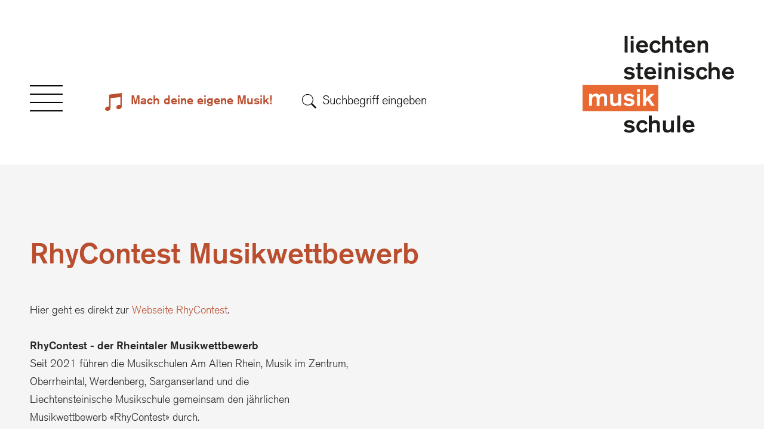

--- FILE ---
content_type: text/html; charset=UTF-8
request_url: https://www.musikschule.li/unterricht/musikwettbewerb
body_size: 5836
content:
<!doctype html>
<html class="no-js" lang="de" dir="ltr">
<head>
	<meta charset="utf-8">
	<meta http-equiv="x-ua-compatible" content="ie=edge">
	<meta name="viewport" content="width=device-width, initial-scale=1.0, user-scalable=yes">
	
<title>Musikwettbewerb :: Liechtensteinische Musikschule</title>

<meta http-equiv="content-type" content="text/html; charset=UTF-8"/>
<meta name="description" content="Der Musikwettbewerb RhyContest wird von den Musikschulen Am Alten Rhein, Musik im Zentrum, Oberrheintal, Werdenberg, Sarganserland und der Liechtensteinischen Musikschule durchgeführt.Der Musikwettbewerb hat zum Ziel, das aktive Musizieren zu fördern und den Mitwirkenden eine Möglichkeit zu verschaffen, die eigenen Leistungen von einer Fachjury bewerten zu lassen."/>
<meta name="generator" content="concrete5"/>
<link rel="shortcut icon" href="https://www.musikschule.li/application/files/2615/5860/0833/favicon.ico" type="image/x-icon"/>
<link rel="icon" href="https://www.musikschule.li/application/files/2615/5860/0833/favicon.ico" type="image/x-icon"/>
<link rel="canonical" href="https://www.musikschule.li/unterricht/musikwettbewerb">
<script type="text/javascript">
    var CCM_DISPATCHER_FILENAME = "/index.php";
    var CCM_CID = 292;
    var CCM_EDIT_MODE = false;
    var CCM_ARRANGE_MODE = false;
    var CCM_IMAGE_PATH = "/concrete/images";
    var CCM_TOOLS_PATH = "/index.php/tools/required";
    var CCM_APPLICATION_URL = "https://www.musikschule.li";
    var CCM_REL = "";
    var CCM_ACTIVE_LOCALE = "de_CH";
</script>

<style type="text/css" data-area-style-area-handle="Footer Column2" data-block-style-block-id="978" data-style-set="114">.ccm-custom-style-container.ccm-custom-style-footercolumn2-978{margin-left:-21px}</style>
<script type="text/javascript" src="/concrete/js/jquery.js?ccm_nocache=53bbd3ae9917494e17bbe263248dbea6e2fa4363"></script>
<link href="/concrete/css/font-awesome.css?ccm_nocache=53bbd3ae9917494e17bbe263248dbea6e2fa4363" rel="stylesheet" type="text/css" media="all">
<link href="/concrete/css/jquery-magnific-popup.css?ccm_nocache=53bbd3ae9917494e17bbe263248dbea6e2fa4363" rel="stylesheet" type="text/css" media="all">
<link href="/application/css/animate.min.css?ccm_nocache=53bbd3ae9917494e17bbe263248dbea6e2fa4363" rel="stylesheet" type="text/css" media="all">
<link href="/concrete/blocks/social_links/view.css?ccm_nocache=53bbd3ae9917494e17bbe263248dbea6e2fa4363" rel="stylesheet" type="text/css" media="all">
<!-- Matomo Tag Manager --> <script type="text/javascript"> var _mtm = window._mtm = window._mtm || []; _mtm.push({'mtm.startTime': (new Date().getTime()), 'event': 'mtm.Start'}); var d=document, g=d.createElement('script'), s=d.getElementsByTagName('script')[0]; g.type='text/javascript'; g.async=true; g.src='https://analytics.sitewalk.com/js/container_S73WOnoP.js'; s.parentNode.insertBefore(g,s); </script> <!-- End Matomo Tag Manager -->

<meta name="google-site-verification" content="xrymbswTDBVEhL1CTSBn8242yMnV8SLcpZWec5QMGRQ" />
<meta name="msvalidate.01" content="93870C4E993A6A94A97E1A3F34F21DDE" />
<meta name="yandex-verification" content="97699f665fc49fdd" /><meta property ='og:title' content = 'Musikwettbewerb :: Liechtensteinische Musikschule' /><meta property = 'og:type' content = 'website' /><meta property = 'og:url' content = 'https://www.musikschule.li/unterricht/musikwettbewerb' /><meta property = 'og:description' content = 'Der Musikwettbewerb RhyContest wird von den Musikschulen Am Alten Rhein, Musik im Zentrum, Oberrheintal, Werdenberg, Sarganserland und der Liechtensteinischen Musikschule durchgeführt.Der Musikwettbewerb hat zum Ziel, das aktive Musizieren zu fördern und den Mitwirkenden eine Möglichkeit zu verschaffen, die eigenen Leistungen von einer Fachjury bewerten zu lassen. ' /><meta name='twitter:card' content='summary_large_image' /><meta name='twitter:title' content='Musikwettbewerb :: Liechtensteinische Musikschule' /><meta name='twitter:description' content='Der Musikwettbewerb RhyContest wird von den Musikschulen Am Alten Rhein, Musik im Zentrum, Oberrheintal, Werdenberg, Sarganserland und der Liechtensteinischen Musikschule durchgeführt.Der Musikwettbewerb hat zum Ziel, das aktive Musizieren zu fördern und den Mitwirkenden eine Möglichkeit zu verschaffen, die eigenen Leistungen von einer Fachjury bewerten zu lassen. ' /><meta property='og:image' content='https://www.musikschule.li/application/files/cache/thumbnails/715f3cf42f4fd64f66329aec57593302.jpg' /><meta name='twitter:image' content='https://www.musikschule.li/application/files/cache/thumbnails/715f3cf42f4fd64f66329aec57593302.jpg' />
	<link rel="stylesheet" href="/application/files/cache/css/sw_default/swSkin.css?ts=1769439354" media="all">
	<link rel="stylesheet" href="https://use.typekit.net/uje4sbz.css">
</head>


<body class="mac-pc page-id-292 page-name-rhycontest-musikwettbewerb">

<div class="ccm-page ccm-page-id-292 page-type-page page-template-full">


<div class="swReset">

	

	<div class="off-canvas position-top" id="offCanvas" data-off-canvas data-transition="overlap">
		<div class="row">
			<div class="small-12 columns">
				<div class="offcanvas-close" data-close>
					<img src="/application/themes/sw_default/media/schliessen-kreuz.svg" alt="close menu" width="50"/>
				</div>

				<div id="music-lab-wrapper2" class="show-for-small-only" data-open="music-lab-modal">
					<svg xmlns="http://www.w3.org/2000/svg" viewBox="0 0 29.9 31.94" width="30" height="30">
						<path d="M3.66,31.94a13.85,13.85,0,0,1-1.82-.6C-.52,30.23-.4,27.68,1,26.19a5.85,5.85,0,0,1,5.89-1.74l.34.06V3c6.22-1,16.37-2,22.62-3V.67c0,7.94-.07,15,0,23,0,3.36-2.3,4.81-4.53,5.19a5,5,0,0,1-4-.84A3.14,3.14,0,0,1,21,23.14a6,6,0,0,1,6-1.81l.37.08V7.11c-4.52.82-13,1.65-17.56,2.48v.59c0,5.9-.08,10.94,0,16.84a4.67,4.67,0,0,1-3.3,4.52c-.47.17-1,.27-1.44.4Z"
							  fill="#fff"/>
					</svg>
					<span>Mach deine eigene Musik!</span>
				</div>

				

    
<ul id="main-menu" class="vertical menu" data-auto-height="true" data-responsive-menu="drilldown medium-dropdown" data-close-on-click-inside="false" data-back-button="&lt;li class&#x3D;&quot;js-drilldown-back&quot;&gt;&lt;a tabindex&#x3D;&quot;0&quot;&gt;Zurück&lt;/a&gt;&lt;/li&gt;"><li class="nav-first featured no-link"><a href="https://www.musikschule.li/kinderangebote/uebersicht" target="_self" class="nav-first featured no-link" tabindex="-1">Kinderangebote</a><ul class="menu sub-menu vertical"><li class="nav-first featured"><a href="https://www.musikschule.li/kinderangebote/uebersicht" target="_self" class="nav-first featured" tabindex="-1">&Uuml;bersicht</a></li><li class=""><a href="https://www.musikschule.li/kinderangebote/krabbelmusik" target="_self" class="" tabindex="-1">Krabbelmusik</a></li><li class=""><a href="https://www.musikschule.li/kinderangebote/eltern-kind-musik" target="_self" class="" tabindex="-1">Eltern-Kind-Musik</a></li><li class="featured"><a href="https://www.musikschule.li/angebote/instrumentenkarussell" target="_self" class="featured" tabindex="-1">Instrumentenkarussell</a></li><li class=""><a href="https://www.musikschule.li/kinderangebote/musikalische-frueherziehung" target="_self" class="" tabindex="-1">Musikalische Fr&uuml;herziehung</a></li><li class=""><a href="https://www.musikschule.li/kinderangebote/musizieren-fuer-kinder" target="_self" class="" tabindex="-1">Musizieren f&uuml;r Kinder</a></li><li class=""><a href="https://www.musikschule.li/kinderangebote/musizieren-fuer-kinder-mit-der-ukulele" target="_self" class="" tabindex="-1">Musizieren f&uuml;r Kinder mit der Ukulele</a></li><li class="nav-last"><a href="https://www.musikschule.li/kinderangebote/organisatorisches" target="_self" class="nav-last" tabindex="-1">Organisatorisches</a></li></ul></li><li class="nav-path-selected featured no-link"><a href="https://www.musikschule.li/unterricht/uebersicht" target="_self" class="nav-path-selected featured no-link" tabindex="-1">Unterricht</a><ul class="menu sub-menu vertical"><li class="nav-first"><a href="https://www.musikschule.li/unterricht/uebersicht" target="_self" class="nav-first" tabindex="-1">&Uuml;bersicht</a></li><li class="featured"><a href="https://www.musikschule.li/unterricht/faecherangebot" target="_self" class="featured" tabindex="-1">F&auml;cherangebot</a></li><li class=""><a href="https://www.musikschule.li/unterricht/welches-instrument-passt-zu-mir" target="_self" class="" tabindex="-1">Welches Instrument passt zu mir?</a></li><li class=""><a href="https://www.musikschule.li/unterricht/organisatorisches" target="_self" class="" tabindex="-1">Organisatorisches</a></li><li class=""><a href="https://www.musikschule.li/unterricht/tarife" target="_self" class="" tabindex="-1">Tarife</a></li><li class=""><a href="https://www.musikschule.li/unterricht/stufentest" target="_self" class="" tabindex="-1">Stufentest</a></li><li class="nav-selected nav-path-selected nav-last"><a href="https://www.musikschule.li/unterricht/musikwettbewerb" target="_self" class="nav-selected nav-path-selected nav-last" tabindex="-1">RhyContest Musikwettbewerb</a></li></ul></li><li class="featured"><a href="https://www.musikschule.li/ensembles" target="_self" class="featured" tabindex="-1">Ensembles</a></li><li class="featured no-link"><a href="https://www.musikschule.li/groove-lab/uebersicht" target="_self" class="featured no-link" tabindex="-1">GrooveLab</a><ul class="menu sub-menu vertical"><li class="nav-first featured"><a href="https://www.musikschule.li/groove-lab/uebersicht" target="_self" class="nav-first featured" tabindex="-1">&Uuml;bersicht</a></li><li class=""><a href="https://www.musikschule.li/groove-lab/bandworkshops" target="_self" class="" tabindex="-1">Bandworkshops</a></li><li class=""><a href="https://www.musikschule.li/groove-lab/musik-am-computer" target="_self" class="" tabindex="-1">Musik am Computer (Digital Audio Workstations)</a></li><li class=""><a href="https://www.musikschule.li/angebote/musiknotation-am-computer" target="_self" class="" tabindex="-1">Musiknotation am Computer</a></li><li class=""><a href="https://www.musikschule.li/angebote/songwriting" target="_self" class="" tabindex="-1">Songwriting</a></li><li class=""><a href="https://www.musikschule.li/angebote/composing-arranging" target="_self" class="" tabindex="-1">Composing &amp; Arranging</a></li><li class=""><a href="https://www.musikschule.li/angebote/creative-drumfx" target="_self" class="" tabindex="-1">Creative on DrumFX</a></li><li class="nav-last"><a href="https://www.musikschule.li/groove-lab/tonstudio" target="_self" class="nav-last" tabindex="-1">Tonstudio</a></li></ul></li><li class="no-link"><a href="https://www.musikschule.li/portraet/lehrpersonen" target="_self" class="no-link" tabindex="-1">&Uuml;ber uns</a><ul class="menu sub-menu vertical"><li class="nav-first"><a href="https://www.musikschule.li/portraet/lehrpersonen" target="_self" class="nav-first" tabindex="-1">Lehrpersonen</a></li><li class=""><a href="https://www.musikschule.li/portraet/leitung-und-verwaltung" target="_self" class="" tabindex="-1">Direktion und Verwaltung</a></li><li class=""><a href="https://www.musikschule.li/portraet/stiftungsrat" target="_self" class="" tabindex="-1">Stiftungsrat</a></li><li class=""><a href="https://www.musikschule.li/portraet/unterrichtskommission" target="_self" class="" tabindex="-1">Unterrichtskommission</a></li><li class=""><a href="https://www.musikschule.li/portraet/freundeskreis-musikschule" target="_self" class="" tabindex="-1">Freundeskreis Musikschule</a></li><li class="nav-last"><a href="https://www.musikschule.li/portraet/liechtensteiner-musiklehrerinnenverein-lmlv" target="_self" class="nav-last" tabindex="-1">MusiklehrerInnenverein LMLV</a></li></ul></li><li class=""><a href="https://www.musikschule.li/news" target="_self" class="" tabindex="-1">News</a></li><li class=""><a href="https://www.musikschule.li/veranstaltungen" target="_self" class="" tabindex="-1">Veranstaltungen</a></li><li class="no-link"><a href="https://www.musikschule.li/service" target="_self" class="no-link" tabindex="-1">Service</a><ul class="menu sub-menu vertical"><li class="nav-first"><a href="https://www.musikschule.li/service/anmeldung" target="_self" class="nav-first" tabindex="-1">Anmeldung</a></li><li class=""><a href="https://www.musikschule.li/service/um-abmeldung" target="_self" class="" tabindex="-1">Abmeldung vom Unterricht</a></li><li class=""><a href="https://www.musikschule.li/service/schnupperlektion-buchen" target="_self" class="" tabindex="-1">Schnupperlektion buchen</a></li><li class=""><a href="https://www.musikschule.li/service/galerie" target="_self" class="" tabindex="-1">Galerie</a></li><li class=""><a href="https://www.musikschule.li/service/downloads" target="_self" class="" tabindex="-1">Downloads</a></li><li class=""><a href="https://www.musikschule.li/service/newsletter" target="_self" class="" tabindex="-1">Newsletter</a></li><li class="nav-last"><a href="/login" target="_self" class="nav-last" tabindex="-1">Login</a></li></ul></li><li class="nav-last"><a href="https://www.musikschule.li/kontakt-und-standorte" target="_self" class="nav-last" tabindex="-1">Kontakt und Standorte</a></li></ul>

				<div id="mobile-search-wrapper" class="hide-for-xlarge" data-toggler=".search-is-active">
					<div class="search-trigger" data-toggle="header-search-wrapper mobile-search-wrapper">
    <img src="/application/themes/sw_default/media/lupe-grey.svg" alt="" width="24"/>
</div>
<form action="https://www.musikschule.li/unterricht/musikwettbewerb" method="get" class="ccm-search-block-form">
            <input name="search_paths[]" type="hidden"
               value=""/>
    
    <div class="button-wrapper">
        <div>
            <input name="submit" type="submit" value="Suche" class="btn btn-default ccm-search-block-submit"/>
        </div>

    </div>
    <div class="input-wrapper">
        <label class="search-label" for="search-query-menu">Suche</label>
        <input id="search-query-menu" name="query" type="text" value=""
               class="ccm-search-block-text" placeholder="Suchbegriff eingeben"/>
    </div>

</form>
				</div>

			</div>
		</div>
	</div>

	<div id="header-wrapper">
		<div id="header-wrapper-inner">
			<div class="row align-middle align-justify">

				<div class="column">
					<div id="burger-wrapper" data-toggle="offCanvas" role="button" aria-label="Open menu" tabindex="0">
						<img src="/application/themes/sw_default/media/hamburger.svg" alt="Navigation" width="55"
							 height="40"/>
					</div>
					<div id="music-lab-wrapper" class="hide-for-small-only" data-open="music-lab-modal">
						<svg xmlns="http://www.w3.org/2000/svg" viewBox="0 0 29.9 31.94" width="30" height="30">
							<path d="M3.66,31.94a13.85,13.85,0,0,1-1.82-.6C-.52,30.23-.4,27.68,1,26.19a5.85,5.85,0,0,1,5.89-1.74l.34.06V3c6.22-1,16.37-2,22.62-3V.67c0,7.94-.07,15,0,23,0,3.36-2.3,4.81-4.53,5.19a5,5,0,0,1-4-.84A3.14,3.14,0,0,1,21,23.14a6,6,0,0,1,6-1.81l.37.08V7.11c-4.52.82-13,1.65-17.56,2.48v.59c0,5.9-.08,10.94,0,16.84a4.67,4.67,0,0,1-3.3,4.52c-.47.17-1,.27-1.44.4Z"
								  fill="#e96933"/>
						</svg>
						<span>Mach deine eigene Musik!</span>
					</div>
					<div id="header-search-wrapper" class="show-for-xlarge" data-toggler=".search-is-active" role="button" aria-label="Open search" tabindex="0">
						

    <div class="search-trigger" data-toggle="header-search-wrapper mobile-search-wrapper">
    <img src="/application/themes/sw_default/media/lupe-grey.svg" alt="" width="24"/>
</div>
<form action="https://www.musikschule.li/suchresultate" method="get" class="ccm-search-block-form">
            <input name="search_paths[]" type="hidden"
               value=""/>
    
    <div class="button-wrapper">
        <div>
            <input name="submit" type="submit" value="Suche" class="btn btn-default ccm-search-block-submit"/>
        </div>

    </div>
    <div class="input-wrapper">
        <label class="search-label" for="search-query-input">Suche</label>
        <input id="search-query-input" name="query" type="text" value=""
               class="ccm-search-block-text" placeholder="Suchbegriff eingeben"/>
    </div>

</form>
					</div>

					<div class="reveal full swReset" id="music-lab-modal" data-reveal
						 data-animation-in="fade-in" data-animation-out="fade-out">
						<div class="row row-full-height">
							<div class="small-12 medium-3 columns">
								<div id="music-modal-header">
									<div>
										<img src="/application/themes/sw_default/media/schliessen-kreuz.svg"
											 data-close=""
											 alt="close menu" width="50">
									</div>
									<div>
										<span class="h1 primary-color">
											Mach deine eigene Musik!
										</span>
									</div>
									<div class="hide-for-small-only">
										<img src="/application/themes/sw_default/media/speaker.svg" width="40" alt=""/>

										<div class="white-color" style="line-height: normal; margin-top: 25px;">
											Bitte Sound <br>einschalten.										</div>
									</div>
								</div>
							</div>
							<div class="small-12 medium-9 columns">
								<div id="main-layer">
									<canvas id="canvas0"></canvas>
								</div>
							</div>
						</div>
					</div>
				</div>

				<div class="column shrink">
					<div id="logo-wrapper">
						

    <a href="https://www.musikschule.li/" ><img src="/application/files/8615/5860/1181/logo-musikschule.svg" alt="Musikschule Liechtenstein" width="260" class="ccm-svg ccm-image-block img-responsive bID-235"></a>
					</div>
				</div>
			</div>
		</div>
	</div>
			<div id="fake-header-wrapper"></div>
	

	
	<div class="off-canvas-wrapper">
		<div class="off-canvas-content" data-off-canvas-content>
			<div class="all-except-footer"> <!-- this div is closed on footer element -->


<main>
	<div id="main-wrapper">

		
        <div class="ccm-custom-style-container ccm-custom-style-main-713 secondary-color-background sw-theme-content-area"
            >

<div class="row medium-unstack"><div class="medium-12 columns">    <div class="row medium-unstack"><div class="columns medium-12">

    <h1>RhyContest Musikwettbewerb</h1>

<p>&nbsp;</p>



    <div class="row two-columns-grid-small"><div class="columns medium-6 small-12">

    <p>Hier geht es direkt zur&nbsp;<a href="https://rhycontest.ch/" target="_blank">Webseite RhyContest</a>.</p>

<p>&nbsp;</p>

<p><strong>RhyContest - der Rheintaler Musikwettbewerb</strong></p>

<p>Seit 2021 f&uuml;hren die Musikschulen Am Alten Rhein, Musik im Zentrum, Oberrheintal, Werdenberg, Sarganserland und die Liechtensteinische&nbsp;Musikschule gemeinsam den j&auml;hrlichen Musikwettbewerb &laquo;RhyContest&raquo; durch.</p>

<p>&nbsp;</p>

<p>Der Amateurwettbewerb hat zum Ziel, das aktive Musizieren zu f&ouml;rdern und den Mitwirkenden eine M&ouml;glichkeit zu verschaffen, die eigenen Leistungen von einer Fachjury bewerten zu lassen.&nbsp;Teilnahmeberechtigt sind alle Musiksch&uuml;ler/-innen der oben angef&uuml;hrten Musikschulen sowie alle im Einzugsgebiet der oben angef&uuml;hrten Musikschulen wohnende Personen. Es finden jeweils Solo- und Ensemblewettbewerbe sowie ein Band-Contest statt.&nbsp;</p>

<p>&nbsp;</p>

</div><div class="columns medium-6 small-12"></div></div>
</div></div>
</div></div>    </div>
	</div>
</main>
</div> <!--this is the enclosure of .all-except-footer div in header element-->



<div id="footer-wrapper">

	<div id="scroll-to-top" class="scroll-to-top-js">
		<img src="/application/themes/sw_default/media/arrow-down.svg" alt="" width="30"/>
	</div>

	<div class="row align-center ">

		
											<div class="medium-3 small-8 columns">
				

    <p><strong>Liechtensteinische&nbsp;<br />
Musikschule</strong></p>

<p>St. Florinsgasse 1<br />
9490 Vaduz</p>

<p style="margin-bottom:0">T +423 235 03 30<br />
F +423 235 03 31<br />
<a class="obfuscated-link" href="#MAIL:&#105;&#110;&#102;&#111;&#40;&#97;&#116;&#41;&#109;&#117;&#115;&#105;&#107;&#115;&#99;&#104;&#117;&#108;&#101;&#46;&#108;&#105;"><span class="obfuscated-link-text">&#105;&#110;&#102;&#111;&#40;&#97;&#116;&#41;&#109;&#117;&#115;&#105;&#107;&#115;&#99;&#104;&#117;&#108;&#101;&#46;&#108;&#105;</span></a></p>

			</div>
							<div class="medium-3 hide-for-small-only small-12 columns footer-map-column">
				

    <p>Standorte</p>



        <div class="ccm-custom-style-container ccm-custom-style-footercolumn2-978"
            >
    <a href="https://www.musikschule.li/kontakt-und-standorte" ><img src="/application/files/9115/5861/4485/footer-fl-icon.svg" alt="Kontakt" width="135" class="ccm-svg ccm-image-block img-responsive bID-978"></a>
    </div>
			</div>
							<div class="medium-3 hide-for-small-only small-12 columns">
				

    
	<div class="ccm-block-page-list-wrapper">

		
		
		<div class="ccm-block-page-list-pages" data-equalizer="title245"  data-equalize-by-row="true">

			
				<a href="https://www.musikschule.li/kinderangebote" target="_self" class="page-list-entry ccm-block-page-list-page-entry"   >

					
											<div class="ccm-block-page-list-title"
							  >
                            <h3>Kinderangebote  </h3>


						</div>
						
					

					
											<div class="ccm-block-page-list-page-entry-text">


							
															<div class="ccm-block-page-list-description">

																																				</div>
							
							
						</div>
										</a>

				
				<a href="https://www.musikschule.li/unterricht" target="_self" class="page-list-entry ccm-block-page-list-page-entry"   >

					
											<div class="ccm-block-page-list-title"
							  >
                            <h3>Unterricht  </h3>


						</div>
						
					

					
											<div class="ccm-block-page-list-page-entry-text">


							
															<div class="ccm-block-page-list-description">

																																				</div>
							
							
						</div>
										</a>

				
				<a href="https://www.musikschule.li/ensembles" target="_self" class="page-list-entry ccm-block-page-list-page-entry"   >

					
											<div class="ccm-block-page-list-title"
							  >
                            <h3>Ensembles  </h3>


						</div>
						
					

					
											<div class="ccm-block-page-list-page-entry-text">


							
															<div class="ccm-block-page-list-description">

																																				</div>
							
							
						</div>
										</a>

				
				<a href="https://www.musikschule.li/groove-lab" target="_self" class="page-list-entry ccm-block-page-list-page-entry"   >

					
											<div class="ccm-block-page-list-title"
							  >
                            <h3>GrooveLab  </h3>


						</div>
						
					

					
											<div class="ccm-block-page-list-page-entry-text">


							
															<div class="ccm-block-page-list-description">

																																				</div>
							
							
						</div>
										</a>

						</div><!-- end .ccm-block-page-list-pages -->

		
	</div><!-- end .ccm-block-page-list-wrapper -->


	
	


    <ul class="nav"><li class=""><a href="/" target="_self" class="">Home</a></li><li class=""><a href="https://www.musikschule.li/footer-navigation/news" target="_self" class="">News</a></li><li class=""><a href="/kontakt-und-standorte" target="_self" class="">Kontakt</a></li><li class=""><a href="/service/galerie" target="_self" class="">Galerie</a></li><li class=""><a href="https://www.musikschule.li/footer-navigation/newsletter" target="_self" class="">Newsletter</a></li><li class=""><a href="/login" target="_self" class="">Login</a></li><li class=""><a href="https://www.musikschule.li/footer-navigation/impressum" target="_self" class="">Impressum</a></li><li class=""><a href="https://www.musikschule.li/datenschutz" target="_self" class="">Datenschutz</a></li><li class=""><a href="https://www.musikschule.li/footer-navigation/barrierefreiheit" target="_self" class="">Barrierefreiheit</a></li></ul>
			</div>
							<div class="medium-3 small-4 columns">
				

    
<div id="ccm-block-social-links1369" class="ccm-block-social-links">
    <ul class="list-inline">
                <li>
                <a target="_blank" rel="noopener noreferrer" href="https://www.facebook.com/musikschule.li/"
                    aria-label="Facebook"><i class="fa fa-facebook" aria-hidden="true" title="Facebook"></i></a>
            </li>
                    <li>
                <a target="_blank" rel="noopener noreferrer" href="https://www.instagram.com/liechtensteinische_musikschule/"
                    aria-label="Instagram"><i class="fa fa-instagram" aria-hidden="true" title="Instagram"></i></a>
            </li>
            </ul>
</div>



    <ul class="nav show-for-small-only">
	<li><a href="/datenschutz">Datenschutz</a></li>
	<li><a href="/impressum">Impressum</a></li>
</ul>

			</div>
			</div>
</div>



</div>
</div>


</div>
</div>

<script type="text/javascript" src="/packages/automatic_email_obfuscator/js/email_deobfuscator_html.js?ccm_nocache=9ff4120c2315a5db674958e00529bc95c08b0e76"></script>
<script type="text/javascript" src="/concrete/js/jquery-magnific-popup.js?ccm_nocache=53bbd3ae9917494e17bbe263248dbea6e2fa4363"></script>
<script type="text/javascript" src="/concrete/js/lightbox.js?ccm_nocache=53bbd3ae9917494e17bbe263248dbea6e2fa4363"></script>
<script type="text/javascript" src="/application/js/chrome_music_lab/strings/js/third-party/Tone.min.js?ccm_nocache=53bbd3ae9917494e17bbe263248dbea6e2fa4363"></script>
<script type="text/javascript" src="/application/js/chrome_music_lab/strings/js/third-party/StartAudioContext.js?ccm_nocache=53bbd3ae9917494e17bbe263248dbea6e2fa4363"></script>
<script type="text/javascript" src="/application/js/jquery.waypoints.min.js?ccm_nocache=53bbd3ae9917494e17bbe263248dbea6e2fa4363"></script>
<script type="text/javascript" src="/application/js/chrome_music_lab/strings/js/Harmonic.js?ccm_nocache=53bbd3ae9917494e17bbe263248dbea6e2fa4363"></script>
<script type="text/javascript" src="/application/js/chrome_music_lab/strings/js/HarmonicController.js?ccm_nocache=53bbd3ae9917494e17bbe263248dbea6e2fa4363"></script>
<script type="text/javascript" src="/application/js/chrome_music_lab/strings/js/Thread.js?ccm_nocache=53bbd3ae9917494e17bbe263248dbea6e2fa4363"></script>
<script type="text/javascript" src="/application/js/chrome_music_lab/strings/js/ThreadGrabber.js?ccm_nocache=53bbd3ae9917494e17bbe263248dbea6e2fa4363"></script>
<script type="text/javascript" src="/application/js/chrome_music_lab/strings/js/ThreadController.js?ccm_nocache=53bbd3ae9917494e17bbe263248dbea6e2fa4363"></script>
<script type="text/javascript" src="/application/js/chrome_music_lab/strings/js/index.js?ccm_nocache=53bbd3ae9917494e17bbe263248dbea6e2fa4363"></script>
<script type="text/javascript" src="/application/js/hammer.min.js?ccm_nocache=53bbd3ae9917494e17bbe263248dbea6e2fa4363"></script>
<script type="text/javascript" src="/application/js/foundation.min.js?ccm_nocache=53bbd3ae9917494e17bbe263248dbea6e2fa4363"></script>
<script type="text/javascript" src="/concrete/blocks/image/view.js?ccm_nocache=53bbd3ae9917494e17bbe263248dbea6e2fa4363"></script>
<script src="/application/themes/sw_default/js/app.js"></script>
<script async src="/application/themes/sw_default/js/Hyphenator.js" type="text/javascript"></script>

</body>
</html>


--- FILE ---
content_type: text/css; charset=utf-8
request_url: https://www.musikschule.li/application/files/cache/css/sw_default/swSkin.css?ts=1769439354
body_size: 27780
content:
@font-face{font-family:'BasicCommercialLT';src:url('/application/themes/sw_default/css/fonts/2BB908_0_0.eot');src:url('/application/themes/sw_default/css/fonts/2BB908_0_0.eot?#iefix') format('embedded-opentype'),url('/application/themes/sw_default/css/fonts/2BB908_0_0.woff') format('woff'),url('/application/themes/sw_default/css/fonts/2BB908_0_0.ttf') format('truetype');font-weight:400;font-style:normal}@font-face{font-family:'BasicCommercialLT';src:url('/application/themes/sw_default/css/fonts/2BB908_1_0.eot');src:url('/application/themes/sw_default/css/fonts/2BB908_1_0.eot?#iefix') format('embedded-opentype'),url('/application/themes/sw_default/css/fonts/2BB908_1_0.woff') format('woff'),url('/application/themes/sw_default/css/fonts/2BB908_1_0.ttf') format('truetype'),url('/application/themes/sw_default/css/fonts/2BB908_1_0.svg#wf') format('svg');font-weight:600;font-style:normal}@charset "UTF-8";/*! normalize-scss | MIT/GPLv2 License | bit.ly/normalize-scss */html{font-family:sans-serif;line-height:1.15;-ms-text-size-adjust:100%;-webkit-text-size-adjust:100%}body{margin:0}article,aside,footer,header,nav,section{display:block}h1{font-size:2em;margin:.67em 0}figcaption,figure{display:block}figure{margin:1em 40px}hr{box-sizing:content-box;height:0;overflow:visible}main{display:block}pre{font-family:monospace,monospace;font-size:1em}a{background-color:transparent;-webkit-text-decoration-skip:objects}a:active,a:hover{outline-width:0}abbr[title]{border-bottom:none;text-decoration:underline;text-decoration:underline dotted}b,strong{font-weight:inherit}b,strong{font-weight:bolder}code,kbd,samp{font-family:monospace,monospace;font-size:1em}dfn{font-style:italic}mark{background-color:#ff0;color:#000}small{font-size:80%}sub,sup{font-size:75%;line-height:0;position:relative;vertical-align:baseline}sub{bottom:-0.25em}sup{top:-0.5em}audio,video{display:inline-block}audio:not([controls]){display:none;height:0}img{border-style:none}svg:not(:root){overflow:hidden}button,input,optgroup,select,textarea{font-family:sans-serif;font-size:100%;line-height:1.15;margin:0}button{overflow:visible}button,select{text-transform:none}button,html [type="button"],[type="reset"],[type="submit"]{-webkit-appearance:button}button::-moz-focus-inner,[type="button"]::-moz-focus-inner,[type="reset"]::-moz-focus-inner,[type="submit"]::-moz-focus-inner{border-style:none;padding:0}button:-moz-focusring,[type="button"]:-moz-focusring,[type="reset"]:-moz-focusring,[type="submit"]:-moz-focusring{outline:1px dotted ButtonText}input{overflow:visible}[type="checkbox"],[type="radio"]{box-sizing:border-box;padding:0}[type="number"]::-webkit-inner-spin-button,[type="number"]::-webkit-outer-spin-button{height:auto}[type="search"]{-webkit-appearance:textfield;outline-offset:-2px}[type="search"]::-webkit-search-cancel-button,[type="search"]::-webkit-search-decoration{-webkit-appearance:none}::-webkit-file-upload-button{-webkit-appearance:button;font:inherit}fieldset{border:1px solid #c0c0c0;margin:0 2px;padding:.35em .625em .75em}legend{box-sizing:border-box;display:table;max-width:100%;padding:0;color:inherit;white-space:normal}progress{display:inline-block;vertical-align:baseline}textarea{overflow:auto}details{display:block}summary{display:list-item}menu{display:block}canvas{display:inline-block}template{display:none}[hidden]{display:none}.foundation-mq{font-family:"small=0&medium=760px&large=1020px&xlarge=1140px&xxlarge=1440px"}html{box-sizing:border-box;font-size:100%}*,*::before,*::after{box-sizing:inherit}body{margin:0;padding:0;background:#fefefe;font-family:"Helvetica Neue",Helvetica,Roboto,Arial,sans-serif;font-weight:normal;line-height:1.5;color:#0a0a0a;-webkit-font-smoothing:antialiased;-moz-osx-font-smoothing:grayscale}img{display:inline-block;vertical-align:middle;max-width:100%;height:auto;-ms-interpolation-mode:bicubic}textarea{height:auto;min-height:50px;border-radius:3px}select{width:100%;border-radius:3px}.map_canvas img,.map_canvas embed,.map_canvas object,.mqa-display img,.mqa-display embed,.mqa-display object{max-width:none !important}button{padding:0;-webkit-appearance:none;-moz-appearance:none;appearance:none;border:0;border-radius:3px;background:transparent;line-height:1}[data-whatinput='mouse'] button{outline:0}.is-visible{display:block !important}.is-hidden{display:none !important}div,dl,dt,dd,ul,ol,li,h1,h2,h3,h4,h5,h6,pre,form,p,blockquote,th,td{margin:0;padding:0}p{margin-bottom:1rem;font-size:inherit;line-height:1.6;text-rendering:optimizeLegibility}em,i{font-style:italic;line-height:inherit}strong,b{font-weight:bold;line-height:inherit}small{font-size:80%;line-height:inherit}h1,h2,h3,h4,h5,h6{font-family:"Helvetica Neue",Helvetica,Roboto,Arial,sans-serif;font-style:normal;font-weight:normal;color:inherit;text-rendering:optimizeLegibility}h1 small,h2 small,h3 small,h4 small,h5 small,h6 small{line-height:0;color:#cacaca}h1{font-size:1.5rem;line-height:1.4;margin-top:0;margin-bottom:0.5rem}h2{font-size:1.25rem;line-height:1.4;margin-top:0;margin-bottom:0.5rem}h3{font-size:1.1875rem;line-height:1.4;margin-top:0;margin-bottom:0.5rem}h4{font-size:1.125rem;line-height:1.4;margin-top:0;margin-bottom:0.5rem}h5{font-size:1.0625rem;line-height:1.4;margin-top:0;margin-bottom:0.5rem}h6{font-size:1rem;line-height:1.4;margin-top:0;margin-bottom:0.5rem}@media print,screen and (min-width:760px){h1{font-size:3rem}h2{font-size:2.5rem}h3{font-size:1.9375rem}h4{font-size:1.5625rem}h5{font-size:1.25rem}h6{font-size:1rem}}a{line-height:inherit;color:#ff6a00;text-decoration:none;cursor:pointer}a:hover,a:focus{color:#c50}a img{border:0}hr{clear:both;max-width:1300px;height:0;margin:1.25rem auto;border-top:0;border-right:0;border-bottom:1px solid #cacaca;border-left:0}ul,ol,dl{margin-bottom:1rem;list-style-position:outside;line-height:1.6}li{font-size:inherit}ul{margin-left:1.25rem;list-style-type:disc}ol{margin-left:1.25rem}ul ul,ol ul,ul ol,ol ol{margin-left:1.25rem;margin-bottom:0}dl{margin-bottom:1rem}dl dt{margin-bottom:0.3rem;font-weight:bold}blockquote{margin:0 0 1rem;padding:.5625rem 1.25rem 0 1.1875rem;border-left:1px solid #cacaca}blockquote,blockquote p{line-height:1.6;color:#8a8a8a}cite{display:block;font-size:0.8125rem;color:#8a8a8a}cite:before{content:"— "}abbr{border-bottom:1px dotted #0a0a0a;color:#0a0a0a;cursor:help}figure{margin:0}code{padding:.125rem .3125rem .0625rem;border:1px solid #cacaca;background-color:#e6e6e6;font-family:Consolas,"Liberation Mono",Courier,monospace;font-weight:normal;color:#0a0a0a}kbd{margin:0;padding:.125rem .25rem 0;background-color:#e6e6e6;font-family:Consolas,"Liberation Mono",Courier,monospace;color:#0a0a0a;border-radius:3px}.subheader{margin-top:0.2rem;margin-bottom:0.5rem;font-weight:normal;line-height:1.4;color:#8a8a8a}.lead{font-size:125%;line-height:1.6}.stat{font-size:2.5rem;line-height:1}p+.stat{margin-top:-1rem}.no-bullet{margin-left:0;list-style:none}.text-left{text-align:left}.text-right{text-align:right}.text-center{text-align:center}.text-justify{text-align:justify}@media print,screen and (min-width:760px){.medium-text-left{text-align:left}.medium-text-right{text-align:right}.medium-text-center{text-align:center}.medium-text-justify{text-align:justify}}@media print,screen and (min-width:1020px){.large-text-left{text-align:left}.large-text-right{text-align:right}.large-text-center{text-align:center}.large-text-justify{text-align:justify}}.show-for-print{display:none !important}@media print{*{background:transparent !important;box-shadow:none !important;color:black !important;text-shadow:none !important}.show-for-print{display:block !important}.hide-for-print{display:none !important}table.show-for-print{display:table !important}thead.show-for-print{display:table-header-group !important}tbody.show-for-print{display:table-row-group !important}tr.show-for-print{display:table-row !important}td.show-for-print{display:table-cell !important}th.show-for-print{display:table-cell !important}a,a:visited{text-decoration:underline}a[href]:after{content:" (" attr(href) ")"}.ir a:after,a[href^='javascript:']:after,a[href^='#']:after{content:''}abbr[title]:after{content:" (" attr(title) ")"}pre,blockquote{border:1px solid #8a8a8a;page-break-inside:avoid}thead{display:table-header-group}tr,img{page-break-inside:avoid}img{max-width:100% !important}@page{margin:0.5cm}p,h2,h3{orphans:3;widows:3}h2,h3{page-break-after:avoid}}[type='text'],[type='password'],[type='date'],[type='datetime'],[type='datetime-local'],[type='month'],[type='week'],[type='email'],[type='number'],[type='search'],[type='tel'],[type='time'],[type='url'],[type='color'],textarea{display:block;box-sizing:border-box;width:100%;height:2.4375rem;margin:0 0 1rem;padding:0.5rem;border:1px solid #cacaca;border-radius:3px;background-color:#fefefe;box-shadow:inset 0 1px 2px rgba(10,10,10,0.1);font-family:inherit;font-size:1rem;font-weight:normal;color:#0a0a0a;transition:box-shadow .5s,border-color .25s ease-in-out;-webkit-appearance:none;-moz-appearance:none;appearance:none}[type='text']:focus,[type='password']:focus,[type='date']:focus,[type='datetime']:focus,[type='datetime-local']:focus,[type='month']:focus,[type='week']:focus,[type='email']:focus,[type='number']:focus,[type='search']:focus,[type='tel']:focus,[type='time']:focus,[type='url']:focus,[type='color']:focus,textarea:focus{outline:none;border:1px solid #8a8a8a;background-color:#fefefe;box-shadow:0 0 5px #cacaca;transition:box-shadow .5s,border-color .25s ease-in-out}textarea{max-width:100%}textarea[rows]{height:auto}input::-webkit-input-placeholder,textarea::-webkit-input-placeholder{color:#cacaca}input::-moz-placeholder,textarea::-moz-placeholder{color:#cacaca}input:-ms-input-placeholder,textarea:-ms-input-placeholder{color:#cacaca}input::placeholder,textarea::placeholder{color:#cacaca}input:disabled,input[readonly],textarea:disabled,textarea[readonly]{background-color:#e6e6e6;cursor:not-allowed}[type='submit'],[type='button']{-webkit-appearance:none;-moz-appearance:none;appearance:none;border-radius:3px}input[type='search']{box-sizing:border-box}[type='file'],[type='checkbox'],[type='radio']{margin:0 0 1rem}[type='checkbox']+label,[type='radio']+label{display:inline-block;vertical-align:baseline;margin-left:0.5rem;margin-right:1rem;margin-bottom:0}[type='checkbox']+label[for],[type='radio']+label[for]{cursor:pointer}label>[type='checkbox'],label>[type='radio']{margin-right:0.5rem}[type='file']{width:100%}label{display:block;margin:0;font-size:0.875rem;font-weight:normal;line-height:1.8;color:#0a0a0a}label.middle{margin:0 0 1rem;padding:.5625rem 0}.help-text{margin-top:-0.5rem;font-size:0.8125rem;font-style:italic;color:#0a0a0a}.input-group{display:-ms-flexbox;display:flex;width:100%;margin-bottom:1rem;-ms-flex-align:stretch;align-items:stretch}.input-group>:first-child{border-radius:3px 0 0 3px}.input-group>:last-child>*{border-radius:0 3px 3px 0}.input-group-label,.input-group-field,.input-group-button,.input-group-button a,.input-group-button input,.input-group-button button,.input-group-button label{margin:0;white-space:nowrap}.input-group-label{padding:0 1rem;border:1px solid #cacaca;background:#e6e6e6;color:#0a0a0a;text-align:center;white-space:nowrap;display:-ms-flexbox;display:flex;-ms-flex:0 0 auto;flex:0 0 auto;-ms-flex-align:center;align-items:center}.input-group-label:first-child{border-right:0}.input-group-label:last-child{border-left:0}.input-group-field{border-radius:0;-ms-flex:1 1 0px;flex:1 1 0px;height:auto;min-width:0}.input-group-button{padding-top:0;padding-bottom:0;text-align:center;-ms-flex:0 0 auto;flex:0 0 auto}.input-group-button a,.input-group-button input,.input-group-button button,.input-group-button label{height:2.5rem;padding-top:0;padding-bottom:0;font-size:1rem}fieldset{margin:0;padding:0;border:0}legend{max-width:100%;margin-bottom:0.5rem}.fieldset{margin:1.125rem 0;padding:1.25rem;border:1px solid #cacaca}.fieldset legend{margin:0;margin-left:-0.1875rem;padding:0 .1875rem;background:#fefefe}select{height:2.4375rem;margin:0 0 1rem;padding:0.5rem;-webkit-appearance:none;-moz-appearance:none;appearance:none;border:1px solid #cacaca;border-radius:3px;background-color:#fefefe;font-family:inherit;font-size:1rem;line-height:normal;color:#0a0a0a;background-image:url("data:image/svg+xml;utf8,<svg xmlns='http://www.w3.org/2000/svg' version='1.1' width='32' height='24' viewBox='0 0 32 24'><polygon points='0,0 32,0 16,24' style='fill: rgb%28138, 138, 138%29'></polygon></svg>");background-origin:content-box;background-position:right -1rem center;background-repeat:no-repeat;background-size:9px 6px;padding-right:1.5rem;transition:box-shadow .5s,border-color .25s ease-in-out}@media screen and (min-width:0){select{background-image:url("[data-uri]")}}select:focus{outline:none;border:1px solid #8a8a8a;background-color:#fefefe;box-shadow:0 0 5px #cacaca;transition:box-shadow .5s,border-color .25s ease-in-out}select:disabled{background-color:#e6e6e6;cursor:not-allowed}select::-ms-expand{display:none}select[multiple]{height:auto;background-image:none}.is-invalid-input:not(:focus){border-color:#c60f13;background-color:#f8e6e7}.is-invalid-input:not(:focus)::-webkit-input-placeholder{color:#c60f13}.is-invalid-input:not(:focus)::-moz-placeholder{color:#c60f13}.is-invalid-input:not(:focus):-ms-input-placeholder{color:#c60f13}.is-invalid-input:not(:focus)::placeholder{color:#c60f13}.is-invalid-label{color:#c60f13}.form-error{display:none;margin-top:-0.5rem;margin-bottom:1rem;font-size:0.75rem;font-weight:bold;color:#c60f13}.form-error.is-visible{display:block}.float-left{float:left !important}.float-right{float:right !important}.float-center{display:block;margin-right:auto;margin-left:auto}.clearfix::before,.clearfix::after{display:table;content:' ';-ms-flex-preferred-size:0;flex-basis:0;-ms-flex-order:1;order:1}.clearfix::after{clear:both}.hide{display:none !important}.invisible{visibility:hidden}@media screen and (max-width:759.9375px){.hide-for-small-only{display:none !important}}@media screen and (max-width:0em),screen and (min-width:760px){.show-for-small-only{display:none !important}}@media print,screen and (min-width:760px){.hide-for-medium{display:none !important}}@media screen and (max-width:759.9375px){.show-for-medium{display:none !important}}@media screen and (min-width:760px) and (max-width:1019.9375px){.hide-for-medium-only{display:none !important}}@media screen and (max-width:759.9375px),screen and (min-width:1020px){.show-for-medium-only{display:none !important}}@media print,screen and (min-width:1020px){.hide-for-large{display:none !important}}@media screen and (max-width:1019.9375px){.show-for-large{display:none !important}}@media screen and (min-width:1020px) and (max-width:1139.9375px){.hide-for-large-only{display:none !important}}@media screen and (max-width:1019.9375px),screen and (min-width:1140px){.show-for-large-only{display:none !important}}.show-for-sr,.show-on-focus{position:absolute !important;width:1px;height:1px;overflow:hidden;clip:rect(0, 0, 0, 0)}.show-on-focus:active,.show-on-focus:focus{position:static !important;width:auto;height:auto;overflow:visible;clip:auto}.show-for-landscape,.hide-for-portrait{display:block !important}@media screen and (orientation:landscape){.show-for-landscape,.hide-for-portrait{display:block !important}}@media screen and (orientation:portrait){.show-for-landscape,.hide-for-portrait{display:none !important}}.hide-for-landscape,.show-for-portrait{display:none !important}@media screen and (orientation:landscape){.hide-for-landscape,.show-for-portrait{display:none !important}}@media screen and (orientation:portrait){.hide-for-landscape,.show-for-portrait{display:block !important}}.button{display:inline-block;vertical-align:middle;margin:0 0 1rem 0;padding:.85em 1em;-webkit-appearance:none;border:1px solid transparent;border-radius:3px;transition:background-color .25s ease-out,color .25s ease-out;font-size:0.9rem;line-height:1;text-align:center;cursor:pointer;background-color:#ff6a00;color:#fefefe}[data-whatinput='mouse'] .button{outline:0}.button:hover,.button:focus{background-color:#c50;color:#fefefe}.button.tiny{font-size:0.6rem}.button.small{font-size:0.75rem}.button.large{font-size:1.25rem}.button.expanded{display:block;width:100%;margin-right:0;margin-left:0}.button.primary{background-color:#ff6a00;color:#0a0a0a}.button.primary:hover,.button.primary:focus{background-color:#c50;color:#0a0a0a}.button.secondary{background-color:#e9e9e9;color:#0a0a0a}.button.secondary:hover,.button.secondary:focus{background-color:#d0d0d0;color:#0a0a0a}.button.alert{background-color:#c60f13;color:#fefefe}.button.alert:hover,.button.alert:focus{background-color:#9e0c0f;color:#fefefe}.button.success{background-color:#5da423;color:#0a0a0a}.button.success:hover,.button.success:focus{background-color:#4a831c;color:#0a0a0a}.button.warning{background-color:#ffae00;color:#0a0a0a}.button.warning:hover,.button.warning:focus{background-color:#cc8b00;color:#0a0a0a}.button.body-font{background-color:#222222;color:#fefefe}.button.body-font:hover,.button.body-font:focus{background-color:#1b1b1b;color:#fefefe}.button.header{background-color:#222222;color:#fefefe}.button.header:hover,.button.header:focus{background-color:#1b1b1b;color:#fefefe}.button.hollow{border:1px solid #ff6a00;color:#ff6a00}.button.hollow,.button.hollow:hover,.button.hollow:focus{background-color:transparent}.button.hollow:hover,.button.hollow:focus{border-color:#c50;color:#c50}.button.hollow.primary{border:1px solid #ff6a00;color:#ff6a00}.button.hollow.primary:hover,.button.hollow.primary:focus{border-color:#c50;color:#c50}.button.hollow.secondary{border:1px solid #e9e9e9;color:#e9e9e9}.button.hollow.secondary:hover,.button.hollow.secondary:focus{border-color:#757575;color:#757575}.button.hollow.alert{border:1px solid #c60f13;color:#c60f13}.button.hollow.alert:hover,.button.hollow.alert:focus{border-color:#63080a;color:#63080a}.button.hollow.success{border:1px solid #5da423;color:#5da423}.button.hollow.success:hover,.button.hollow.success:focus{border-color:#2f5212;color:#2f5212}.button.hollow.warning{border:1px solid #ffae00;color:#ffae00}.button.hollow.warning:hover,.button.hollow.warning:focus{border-color:#805700;color:#805700}.button.hollow.body-font{border:1px solid #222;color:#222222}.button.hollow.body-font:hover,.button.hollow.body-font:focus{border-color:#111111;color:#111111}.button.hollow.header{border:1px solid #222;color:#222222}.button.hollow.header:hover,.button.hollow.header:focus{border-color:#111111;color:#111111}.button.disabled,.button[disabled]{opacity:0.25;cursor:not-allowed}.button.disabled:hover,.button.disabled:focus,.button[disabled]:hover,.button[disabled]:focus{background-color:#ff6a00;color:#fefefe}.button.disabled.primary,.button[disabled].primary{opacity:0.25;cursor:not-allowed}.button.disabled.primary:hover,.button.disabled.primary:focus,.button[disabled].primary:hover,.button[disabled].primary:focus{background-color:#ff6a00;color:#fefefe}.button.disabled.secondary,.button[disabled].secondary{opacity:0.25;cursor:not-allowed}.button.disabled.secondary:hover,.button.disabled.secondary:focus,.button[disabled].secondary:hover,.button[disabled].secondary:focus{background-color:#e9e9e9;color:#fefefe}.button.disabled.alert,.button[disabled].alert{opacity:0.25;cursor:not-allowed}.button.disabled.alert:hover,.button.disabled.alert:focus,.button[disabled].alert:hover,.button[disabled].alert:focus{background-color:#c60f13;color:#fefefe}.button.disabled.success,.button[disabled].success{opacity:0.25;cursor:not-allowed}.button.disabled.success:hover,.button.disabled.success:focus,.button[disabled].success:hover,.button[disabled].success:focus{background-color:#5da423;color:#fefefe}.button.disabled.warning,.button[disabled].warning{opacity:0.25;cursor:not-allowed}.button.disabled.warning:hover,.button.disabled.warning:focus,.button[disabled].warning:hover,.button[disabled].warning:focus{background-color:#ffae00;color:#fefefe}.button.disabled.body-font,.button[disabled].body-font{opacity:0.25;cursor:not-allowed}.button.disabled.body-font:hover,.button.disabled.body-font:focus,.button[disabled].body-font:hover,.button[disabled].body-font:focus{background-color:#222222;color:#fefefe}.button.disabled.header,.button[disabled].header{opacity:0.25;cursor:not-allowed}.button.disabled.header:hover,.button.disabled.header:focus,.button[disabled].header:hover,.button[disabled].header:focus{background-color:#222222;color:#fefefe}.button.dropdown::after{display:block;width:0;height:0;border:inset .4em;content:'';border-bottom-width:0;border-top-style:solid;border-color:#fefefe transparent transparent;position:relative;top:0.4em;display:inline-block;float:right;margin-left:1em}.button.arrow-only::after{top:-0.1em;float:none;margin-left:0}.close-button{position:absolute;color:#8a8a8a;cursor:pointer}[data-whatinput='mouse'] .close-button{outline:0}.close-button:hover,.close-button:focus{color:#0a0a0a}.close-button.small{right:0.66rem;top:0.33em;font-size:1.5em;line-height:1}.close-button,.close-button.medium{right:1rem;top:0.5rem;font-size:2em;line-height:1}.button-group{margin-bottom:1rem;display:-ms-flexbox;display:flex;-ms-flex-wrap:nowrap;flex-wrap:nowrap;-ms-flex-align:stretch;align-items:stretch}.button-group::before,.button-group::after{display:table;content:' ';-ms-flex-preferred-size:0;flex-basis:0;-ms-flex-order:1;order:1}.button-group::after{clear:both}.button-group .button{margin:0;margin-right:1px;margin-bottom:1px;font-size:0.9rem;-ms-flex:0 0 auto;flex:0 0 auto}.button-group .button:last-child{margin-right:0}.button-group.tiny .button{font-size:0.6rem}.button-group.small .button{font-size:0.75rem}.button-group.large .button{font-size:1.25rem}.button-group.expanded .button{-ms-flex:1 1 0px;flex:1 1 0px}.button-group.primary .button{background-color:#ff6a00;color:#0a0a0a}.button-group.primary .button:hover,.button-group.primary .button:focus{background-color:#c50;color:#0a0a0a}.button-group.secondary .button{background-color:#e9e9e9;color:#0a0a0a}.button-group.secondary .button:hover,.button-group.secondary .button:focus{background-color:#d0d0d0;color:#0a0a0a}.button-group.alert .button{background-color:#c60f13;color:#fefefe}.button-group.alert .button:hover,.button-group.alert .button:focus{background-color:#9e0c0f;color:#fefefe}.button-group.success .button{background-color:#5da423;color:#0a0a0a}.button-group.success .button:hover,.button-group.success .button:focus{background-color:#4a831c;color:#0a0a0a}.button-group.warning .button{background-color:#ffae00;color:#0a0a0a}.button-group.warning .button:hover,.button-group.warning .button:focus{background-color:#cc8b00;color:#0a0a0a}.button-group.body-font .button{background-color:#222222;color:#fefefe}.button-group.body-font .button:hover,.button-group.body-font .button:focus{background-color:#1b1b1b;color:#fefefe}.button-group.header .button{background-color:#222222;color:#fefefe}.button-group.header .button:hover,.button-group.header .button:focus{background-color:#1b1b1b;color:#fefefe}.button-group.stacked,.button-group.stacked-for-small,.button-group.stacked-for-medium{-ms-flex-wrap:wrap;flex-wrap:wrap}.button-group.stacked .button,.button-group.stacked-for-small .button,.button-group.stacked-for-medium .button{-ms-flex:0 0 100%;flex:0 0 100%}.button-group.stacked .button:last-child,.button-group.stacked-for-small .button:last-child,.button-group.stacked-for-medium .button:last-child{margin-bottom:0}@media print,screen and (min-width:760px){.button-group.stacked-for-small .button{-ms-flex:1 1 0px;flex:1 1 0px;margin-bottom:0}}@media print,screen and (min-width:1020px){.button-group.stacked-for-medium .button{-ms-flex:1 1 0px;flex:1 1 0px;margin-bottom:0}}@media screen and (max-width:759.9375px){.button-group.stacked-for-small.expanded{display:block}.button-group.stacked-for-small.expanded .button{display:block;margin-right:0}}.slider{position:relative;height:0.5rem;margin-top:1.25rem;margin-bottom:2.25rem;background-color:#e6e6e6;cursor:pointer;-webkit-user-select:none;-moz-user-select:none;-ms-user-select:none;user-select:none;-ms-touch-action:none;touch-action:none}.slider-fill{position:absolute;top:0;left:0;display:inline-block;max-width:100%;height:0.5rem;background-color:#cacaca;transition:all .2s ease-in-out}.slider-fill.is-dragging{transition:all 0s linear}.slider-handle{top:50%;-ms-transform:translateY(-50%);transform:translateY(-50%);position:absolute;left:0;z-index:1;display:inline-block;width:1.4rem;height:1.4rem;border-radius:3px;background-color:#2ba6cb;transition:all .2s ease-in-out;-ms-touch-action:manipulation;touch-action:manipulation}[data-whatinput='mouse'] .slider-handle{outline:0}.slider-handle:hover{background-color:#258dad}.slider-handle.is-dragging{transition:all 0s linear}.slider.disabled,.slider[disabled]{opacity:0.25;cursor:not-allowed}.slider.vertical{display:inline-block;width:0.5rem;height:12.5rem;margin:0 1.25rem;-ms-transform:scale(1, -1);transform:scale(1, -1)}.slider.vertical .slider-fill{top:0;width:0.5rem;max-height:100%}.slider.vertical .slider-handle{position:absolute;top:0;left:50%;width:1.4rem;height:1.4rem;-ms-transform:translateX(-50%);transform:translateX(-50%)}.switch{height:2rem;position:relative;margin-bottom:1rem;outline:0;font-size:0.875rem;font-weight:bold;color:#fefefe;-webkit-user-select:none;-moz-user-select:none;-ms-user-select:none;user-select:none}.switch-input{position:absolute;margin-bottom:0;opacity:0}.switch-paddle{position:relative;display:block;width:4rem;height:2rem;border-radius:3px;background:#cacaca;transition:all .25s ease-out;font-weight:inherit;color:inherit;cursor:pointer}input+.switch-paddle{margin:0}.switch-paddle::after{position:absolute;top:0.25rem;left:0.25rem;display:block;width:1.5rem;height:1.5rem;transform:translate3d(0, 0, 0);border-radius:3px;background:#fefefe;transition:all .25s ease-out;content:''}input:checked~.switch-paddle{background:#ff6a00}input:checked~.switch-paddle::after{left:2.25rem}[data-whatinput='mouse'] input:focus~.switch-paddle{outline:0}.switch-active,.switch-inactive{position:absolute;top:50%;-ms-transform:translateY(-50%);transform:translateY(-50%)}.switch-active{left:8%;display:none}input:checked+label>.switch-active{display:block}.switch-inactive{right:15%}input:checked+label>.switch-inactive{display:none}.switch.tiny{height:1.5rem}.switch.tiny .switch-paddle{width:3rem;height:1.5rem;font-size:0.625rem}.switch.tiny .switch-paddle::after{top:0.25rem;left:0.25rem;width:1rem;height:1rem}.switch.tiny input:checked~.switch-paddle::after{left:1.75rem}.switch.small{height:1.75rem}.switch.small .switch-paddle{width:3.5rem;height:1.75rem;font-size:0.75rem}.switch.small .switch-paddle::after{top:0.25rem;left:0.25rem;width:1.25rem;height:1.25rem}.switch.small input:checked~.switch-paddle::after{left:2rem}.switch.large{height:2.5rem}.switch.large .switch-paddle{width:5rem;height:2.5rem;font-size:1rem}.switch.large .switch-paddle::after{top:0.25rem;left:0.25rem;width:2rem;height:2rem}.switch.large input:checked~.switch-paddle::after{left:2.75rem}.menu{margin:0;list-style-type:none;display:-ms-flexbox;display:flex;-ms-flex-wrap:nowrap;flex-wrap:nowrap;-ms-flex-align:center;align-items:center;width:100%}.menu>li{-ms-flex:0 0 auto;flex:0 0 auto}[data-whatinput='mouse'] .menu>li{outline:0}.menu>li>a{display:block;padding:.7rem 1rem;line-height:1}.menu input,.menu select,.menu a,.menu button{margin-bottom:0}.menu>li>a{display:-ms-flexbox;display:flex}.menu>li>a{-ms-flex-flow:row nowrap;flex-flow:row nowrap}.menu>li>a img,.menu>li>a i,.menu>li>a svg{margin-right:0.25rem}.menu,.menu.horizontal{-ms-flex-wrap:nowrap;flex-wrap:nowrap}.menu>li,.menu.horizontal>li{-ms-flex:0 0 auto;flex:0 0 auto}.menu.expanded>li{-ms-flex:1 1 0px;flex:1 1 0px}.menu.expanded>li:first-child:last-child{width:100%}.menu.vertical{-ms-flex-wrap:wrap;flex-wrap:wrap}.menu.vertical>li{-ms-flex:0 0 100%;flex:0 0 100%;max-width:100%}.menu.vertical>li>a{-ms-flex-pack:start;justify-content:flex-start;-ms-flex-align:start;align-items:flex-start}@media print,screen and (min-width:760px){.menu.medium-horizontal{-ms-flex-wrap:nowrap;flex-wrap:nowrap}.menu.medium-horizontal>li{-ms-flex:0 0 auto;flex:0 0 auto}.menu.medium-expanded>li{-ms-flex:1 1 0px;flex:1 1 0px}.menu.medium-expanded>li:first-child:last-child{width:100%}.menu.medium-vertical{-ms-flex-wrap:wrap;flex-wrap:wrap}.menu.medium-vertical>li{-ms-flex:0 0 100%;flex:0 0 100%;max-width:100%}.menu.medium-vertical>li>a{-ms-flex-pack:start;justify-content:flex-start;-ms-flex-align:start;align-items:flex-start}}@media print,screen and (min-width:1020px){.menu.large-horizontal{-ms-flex-wrap:nowrap;flex-wrap:nowrap}.menu.large-horizontal>li{-ms-flex:0 0 auto;flex:0 0 auto}.menu.large-expanded>li{-ms-flex:1 1 0px;flex:1 1 0px}.menu.large-expanded>li:first-child:last-child{width:100%}.menu.large-vertical{-ms-flex-wrap:wrap;flex-wrap:wrap}.menu.large-vertical>li{-ms-flex:0 0 100%;flex:0 0 100%;max-width:100%}.menu.large-vertical>li>a{-ms-flex-pack:start;justify-content:flex-start;-ms-flex-align:start;align-items:flex-start}}.menu.simple li{display:inline-block;margin-right:1rem;line-height:1}.menu.simple a{padding:0}.menu.align-right{-ms-flex-pack:end;justify-content:flex-end}.menu.icon-top>li>a{-ms-flex-flow:column nowrap;flex-flow:column nowrap}.menu.icon-top>li>a img,.menu.icon-top>li>a i,.menu.icon-top>li>a svg{-ms-flex-item-align:stretch;-ms-grid-row-align:stretch;align-self:stretch;margin-bottom:0.25rem;text-align:center}.menu.icon-top.vertical a>span{margin:auto}.menu.nested{margin-left:1rem}.menu .active>a{background:#2ba6cb;color:#fefefe}.menu.menu-bordered li{border:1px solid #e6e6e6}.menu.menu-bordered li:not(:first-child){border-top:0}.menu.menu-hover li:hover{background-color:#e6e6e6}.menu-text{padding-top:0;padding-bottom:0;padding:.7rem 1rem;font-weight:bold;line-height:1;color:inherit}.menu-centered{text-align:center}.menu-centered>.menu{display:inline-block}.no-js [data-responsive-menu] ul{display:none}.is-drilldown{position:relative;overflow:hidden}.is-drilldown li{display:block}.is-drilldown.animate-height{transition:height .5s}.is-drilldown-submenu{position:absolute;top:0;left:100%;z-index:-1;width:100%;background:#fefefe;transition:transform .15s linear}.is-drilldown-submenu.is-active{z-index:1;display:block;-ms-transform:translateX(-100%);transform:translateX(-100%)}.is-drilldown-submenu.is-closing{-ms-transform:translateX(100%);transform:translateX(100%)}.drilldown-submenu-cover-previous{min-height:100%}.is-drilldown-submenu-parent>a{position:relative}.is-drilldown-submenu-parent>a::after{display:block;width:0;height:0;border:inset 6px;content:'';border-right-width:0;border-left-style:solid;border-color:transparent transparent transparent #ff6a00;position:absolute;top:50%;margin-top:-6px;right:1rem}.js-drilldown-back>a::before{display:block;width:0;height:0;border:inset 6px;content:'';border-right-style:solid;border-color:transparent #ff6a00 transparent transparent;display:inline-block;vertical-align:middle;margin-right:0.75rem;border-left-width:0}.is-accordion-submenu-parent>a{position:relative}.is-accordion-submenu-parent>a::after{display:block;width:0;height:0;border:inset 6px;content:'';border-bottom-width:0;border-top-style:solid;border-color:#ff6a00 transparent transparent;position:absolute;top:50%;margin-top:-3px;right:1rem}.is-accordion-submenu-parent[aria-expanded='true']>a::after{-ms-transform:rotate(180deg);transform:rotate(180deg);-ms-transform-origin:50% 50%;transform-origin:50% 50%}.dropdown.menu>li.opens-left>.is-dropdown-submenu{top:100%;right:0;left:auto}.dropdown.menu>li.opens-right>.is-dropdown-submenu{top:100%;right:auto;left:0}.dropdown.menu>li.is-dropdown-submenu-parent>a{position:relative;padding-right:1.5rem}.dropdown.menu>li.is-dropdown-submenu-parent>a::after{display:block;width:0;height:0;border:inset 6px;content:'';border-bottom-width:0;border-top-style:solid;border-color:#ff6a00 transparent transparent;right:5px;margin-top:-3px}[data-whatinput='mouse'] .dropdown.menu a{outline:0}.no-js .dropdown.menu ul{display:none}.dropdown.menu.vertical>li .is-dropdown-submenu{top:0}.dropdown.menu.vertical>li.opens-left>.is-dropdown-submenu{right:100%;left:auto}.dropdown.menu.vertical>li.opens-right>.is-dropdown-submenu{right:auto;left:100%}.dropdown.menu.vertical>li>a::after{right:14px}.dropdown.menu.vertical>li.opens-left>a::after{display:block;width:0;height:0;border:inset 6px;content:'';border-left-width:0;border-right-style:solid;border-color:transparent #ff6a00 transparent transparent}.dropdown.menu.vertical>li.opens-right>a::after{display:block;width:0;height:0;border:inset 6px;content:'';border-right-width:0;border-left-style:solid;border-color:transparent transparent transparent #ff6a00}@media print,screen and (min-width:760px){.dropdown.menu.medium-horizontal>li.opens-left>.is-dropdown-submenu{top:100%;right:0;left:auto}.dropdown.menu.medium-horizontal>li.opens-right>.is-dropdown-submenu{top:100%;right:auto;left:0}.dropdown.menu.medium-horizontal>li.is-dropdown-submenu-parent>a{position:relative;padding-right:1.5rem}.dropdown.menu.medium-horizontal>li.is-dropdown-submenu-parent>a::after{display:block;width:0;height:0;border:inset 6px;content:'';border-bottom-width:0;border-top-style:solid;border-color:#ff6a00 transparent transparent;right:5px;margin-top:-3px}.dropdown.menu.medium-vertical>li .is-dropdown-submenu{top:0}.dropdown.menu.medium-vertical>li.opens-left>.is-dropdown-submenu{right:100%;left:auto}.dropdown.menu.medium-vertical>li.opens-right>.is-dropdown-submenu{right:auto;left:100%}.dropdown.menu.medium-vertical>li>a::after{right:14px}.dropdown.menu.medium-vertical>li.opens-left>a::after{display:block;width:0;height:0;border:inset 6px;content:'';border-left-width:0;border-right-style:solid;border-color:transparent #ff6a00 transparent transparent}.dropdown.menu.medium-vertical>li.opens-right>a::after{display:block;width:0;height:0;border:inset 6px;content:'';border-right-width:0;border-left-style:solid;border-color:transparent transparent transparent #ff6a00}}@media print,screen and (min-width:1020px){.dropdown.menu.large-horizontal>li.opens-left>.is-dropdown-submenu{top:100%;right:0;left:auto}.dropdown.menu.large-horizontal>li.opens-right>.is-dropdown-submenu{top:100%;right:auto;left:0}.dropdown.menu.large-horizontal>li.is-dropdown-submenu-parent>a{position:relative;padding-right:1.5rem}.dropdown.menu.large-horizontal>li.is-dropdown-submenu-parent>a::after{display:block;width:0;height:0;border:inset 6px;content:'';border-bottom-width:0;border-top-style:solid;border-color:#ff6a00 transparent transparent;right:5px;margin-top:-3px}.dropdown.menu.large-vertical>li .is-dropdown-submenu{top:0}.dropdown.menu.large-vertical>li.opens-left>.is-dropdown-submenu{right:100%;left:auto}.dropdown.menu.large-vertical>li.opens-right>.is-dropdown-submenu{right:auto;left:100%}.dropdown.menu.large-vertical>li>a::after{right:14px}.dropdown.menu.large-vertical>li.opens-left>a::after{display:block;width:0;height:0;border:inset 6px;content:'';border-left-width:0;border-right-style:solid;border-color:transparent #ff6a00 transparent transparent}.dropdown.menu.large-vertical>li.opens-right>a::after{display:block;width:0;height:0;border:inset 6px;content:'';border-right-width:0;border-left-style:solid;border-color:transparent transparent transparent #ff6a00}}.dropdown.menu.align-right .is-dropdown-submenu.first-sub{top:100%;right:0;left:auto}.is-dropdown-menu.vertical{width:100px}.is-dropdown-menu.vertical.align-right{float:right}.is-dropdown-submenu-parent{position:relative}.is-dropdown-submenu-parent a::after{position:absolute;top:50%;right:5px;margin-top:-6px}.is-dropdown-submenu-parent.opens-inner>.is-dropdown-submenu{top:100%;left:auto}.is-dropdown-submenu-parent.opens-left>.is-dropdown-submenu{right:100%;left:auto}.is-dropdown-submenu-parent.opens-right>.is-dropdown-submenu{right:auto;left:100%}.is-dropdown-submenu{position:absolute;top:0;left:100%;z-index:1;display:none;min-width:200px;border:1px solid #cacaca;background:#fefefe}.is-dropdown-submenu .is-dropdown-submenu-parent>a::after{right:14px}.is-dropdown-submenu .is-dropdown-submenu-parent.opens-left>a::after{display:block;width:0;height:0;border:inset 6px;content:'';border-left-width:0;border-right-style:solid;border-color:transparent #ff6a00 transparent transparent}.is-dropdown-submenu .is-dropdown-submenu-parent.opens-right>a::after{display:block;width:0;height:0;border:inset 6px;content:'';border-right-width:0;border-left-style:solid;border-color:transparent transparent transparent #ff6a00}.is-dropdown-submenu .is-dropdown-submenu{margin-top:-1px}.is-dropdown-submenu>li{width:100%}.is-dropdown-submenu.js-dropdown-active{display:block}.title-bar{padding:0.5rem;background:#0a0a0a;color:#fefefe;display:-ms-flexbox;display:flex;-ms-flex-pack:justify;justify-content:space-between;-ms-flex-align:center;align-items:center}.title-bar .menu-icon{margin-left:0.25rem;margin-right:0.25rem}.title-bar-left,.title-bar-right{-ms-flex:1 1 0px;flex:1 1 0px}.title-bar-right{text-align:right}.title-bar-title{display:inline-block;vertical-align:middle;font-weight:bold}.top-bar{display:-ms-flexbox;display:flex;-ms-flex-wrap:nowrap;flex-wrap:nowrap;-ms-flex-pack:justify;justify-content:space-between;-ms-flex-align:center;align-items:center;padding:0.5rem;-ms-flex-wrap:wrap;flex-wrap:wrap}.top-bar,.top-bar ul{background-color:#e6e6e6}.top-bar input{max-width:200px;margin-right:1rem}.top-bar .input-group-field{width:100%;margin-right:0}.top-bar input.button{width:auto}.top-bar .top-bar-left,.top-bar .top-bar-right{-ms-flex:0 0 100%;flex:0 0 100%;max-width:100%}@media print,screen and (min-width:760px){.top-bar{-ms-flex-wrap:nowrap;flex-wrap:nowrap}.top-bar .top-bar-left{-ms-flex:1 1 auto;flex:1 1 auto}.top-bar .top-bar-right{-ms-flex:0 1 auto;flex:0 1 auto}}@media screen and (max-width:1019.9375px){.top-bar.stacked-for-medium{-ms-flex-wrap:wrap;flex-wrap:wrap}.top-bar.stacked-for-medium .top-bar-left,.top-bar.stacked-for-medium .top-bar-right{-ms-flex:0 0 100%;flex:0 0 100%;max-width:100%}}@media screen and (max-width:1139.9375px){.top-bar.stacked-for-large{-ms-flex-wrap:wrap;flex-wrap:wrap}.top-bar.stacked-for-large .top-bar-left,.top-bar.stacked-for-large .top-bar-right{-ms-flex:0 0 100%;flex:0 0 100%;max-width:100%}}.top-bar-title{-ms-flex:0 0 auto;flex:0 0 auto;margin:.5rem 1rem .5rem 0}.top-bar-left,.top-bar-right{-ms-flex:0 0 auto;flex:0 0 auto}.breadcrumbs{margin:0 0 1rem 0;list-style:none}.breadcrumbs::before,.breadcrumbs::after{display:table;content:' ';-ms-flex-preferred-size:0;flex-basis:0;-ms-flex-order:1;order:1}.breadcrumbs::after{clear:both}.breadcrumbs li{float:left;font-size:0.6875rem;color:#0a0a0a;cursor:default;text-transform:uppercase}.breadcrumbs li:not(:last-child)::after{position:relative;top:1px;margin:0 .75rem;opacity:1;content:"/";color:#cacaca}.breadcrumbs a{color:#ff6a00}.breadcrumbs a:hover{text-decoration:underline}.breadcrumbs .disabled{color:#cacaca;cursor:not-allowed}.pagination{margin-left:0;margin-bottom:1rem}.pagination::before,.pagination::after{display:table;content:' ';-ms-flex-preferred-size:0;flex-basis:0;-ms-flex-order:1;order:1}.pagination::after{clear:both}.pagination li{margin-right:0.0625rem;border-radius:3px;font-size:0.875rem;display:none}.pagination li:last-child,.pagination li:first-child{display:inline-block}@media print,screen and (min-width:760px){.pagination li{display:inline-block}}.pagination a,.pagination button{display:block;padding:.1875rem .625rem;border-radius:3px;color:#0a0a0a}.pagination a:hover,.pagination button:hover{background:#e6e6e6}.pagination .current{padding:.1875rem .625rem;background:#ff6a00;color:#fefefe;cursor:default}.pagination .disabled{padding:.1875rem .625rem;color:#cacaca;cursor:not-allowed}.pagination .disabled:hover{background:transparent}.pagination .ellipsis::after{padding:.1875rem .625rem;content:'\2026';color:#0a0a0a}.pagination-previous a::before,.pagination-previous.disabled::before{display:inline-block;margin-right:0.5rem;content:'\00ab'}.pagination-next a::after,.pagination-next.disabled::after{display:inline-block;margin-left:0.5rem;content:'\00bb'}.accordion{margin-left:0;background:#fefefe;list-style-type:none}.accordion-item:first-child>:first-child{border-radius:3px 3px 0 0}.accordion-item:last-child>:last-child{border-radius:0 0 3px 3px}.accordion-title{position:relative;display:block;padding:1.25rem 1rem;border:1px solid #e6e6e6;border-bottom:0;font-size:0.75rem;line-height:1;color:#ff6a00}:last-child:not(.is-active)>.accordion-title{border-bottom:1px solid #e6e6e6;border-radius:0 0 3px 3px}.accordion-title:hover,.accordion-title:focus{background-color:#e6e6e6}.accordion-title::before{position:absolute;top:50%;right:1rem;margin-top:-0.5rem;content:'+'}.is-active>.accordion-title::before{content:'–'}.accordion-content{display:none;padding:1rem;border:1px solid #e6e6e6;border-bottom:0;background-color:#fefefe;color:#0a0a0a}:last-child>.accordion-content:last-child{border-bottom:1px solid #e6e6e6}.dropdown-pane{position:absolute;z-index:10;display:block;width:300px;padding:1rem;visibility:hidden;border:1px solid #cacaca;border-radius:3px;background-color:#fefefe;font-size:1rem}.dropdown-pane.is-open{visibility:visible}.dropdown-pane.tiny{width:100px}.dropdown-pane.small{width:200px}.dropdown-pane.large{width:400px}.is-off-canvas-open{overflow:hidden}.js-off-canvas-overlay{position:absolute;top:0;left:0;width:100%;height:100%;transition:opacity .5s ease,visibility .5s ease;background:rgba(254,254,254,0.25);opacity:0;visibility:hidden;overflow:hidden}.js-off-canvas-overlay.is-visible{opacity:1;visibility:visible}.js-off-canvas-overlay.is-closable{cursor:pointer}.js-off-canvas-overlay.is-overlay-absolute{position:absolute}.js-off-canvas-overlay.is-overlay-fixed{position:fixed}.off-canvas-wrapper{position:relative;overflow:hidden}.off-canvas{position:fixed;z-index:1;transition:transform .5s ease;-webkit-backface-visibility:hidden;backface-visibility:hidden;background:#e6e6e6}[data-whatinput='mouse'] .off-canvas{outline:0}.off-canvas.is-transition-overlap{z-index:10}.off-canvas.is-transition-overlap.is-open{box-shadow:0 0 10px rgba(10,10,10,0.7)}.off-canvas.is-open{-ms-transform:translate(0, 0);transform:translate(0, 0)}.off-canvas-absolute{position:absolute;z-index:1;transition:transform .5s ease;-webkit-backface-visibility:hidden;backface-visibility:hidden;background:#e6e6e6}[data-whatinput='mouse'] .off-canvas-absolute{outline:0}.off-canvas-absolute.is-transition-overlap{z-index:10}.off-canvas-absolute.is-transition-overlap.is-open{box-shadow:0 0 10px rgba(10,10,10,0.7)}.off-canvas-absolute.is-open{-ms-transform:translate(0, 0);transform:translate(0, 0)}.position-left{top:0;left:0;width:250px;height:100%;-ms-transform:translateX(-250px);transform:translateX(-250px);overflow-y:auto}.position-left.is-open~.off-canvas-content{-ms-transform:translateX(250px);transform:translateX(250px)}.position-left.is-transition-push::after{position:absolute;top:0;right:0;height:100%;width:1px;box-shadow:0 0 10px rgba(10,10,10,0.7);content:" "}.position-left.is-transition-overlap.is-open~.off-canvas-content{-ms-transform:none;transform:none}.position-right{top:0;right:0;width:250px;height:100%;-ms-transform:translateX(250px);transform:translateX(250px);overflow-y:auto}.position-right.is-open~.off-canvas-content{-ms-transform:translateX(-250px);transform:translateX(-250px)}.position-right.is-transition-push::after{position:absolute;top:0;left:0;height:100%;width:1px;box-shadow:0 0 10px rgba(10,10,10,0.7);content:" "}.position-right.is-transition-overlap.is-open~.off-canvas-content{-ms-transform:none;transform:none}.position-top{top:0;left:0;width:100%;height:250px;-ms-transform:translateY(-250px);transform:translateY(-250px);overflow-x:auto}.position-top.is-open~.off-canvas-content{-ms-transform:translateY(250px);transform:translateY(250px)}.position-top.is-transition-push::after{position:absolute;bottom:0;left:0;height:1px;width:100%;box-shadow:0 0 10px rgba(10,10,10,0.7);content:" "}.position-top.is-transition-overlap.is-open~.off-canvas-content{-ms-transform:none;transform:none}.position-bottom{bottom:0;left:0;width:100%;height:250px;-ms-transform:translateY(250px);transform:translateY(250px);overflow-x:auto}.position-bottom.is-open~.off-canvas-content{-ms-transform:translateY(-250px);transform:translateY(-250px)}.position-bottom.is-transition-push::after{position:absolute;top:0;left:0;height:1px;width:100%;box-shadow:0 0 10px rgba(10,10,10,0.7);content:" "}.position-bottom.is-transition-overlap.is-open~.off-canvas-content{-ms-transform:none;transform:none}.off-canvas-content{transition:transform .5s ease;-webkit-backface-visibility:hidden;backface-visibility:hidden}@media print,screen and (min-width:760px){.position-left.reveal-for-medium{-ms-transform:none;transform:none;z-index:1}.position-left.reveal-for-medium~.off-canvas-content{margin-left:250px}.position-right.reveal-for-medium{-ms-transform:none;transform:none;z-index:1}.position-right.reveal-for-medium~.off-canvas-content{margin-right:250px}.position-top.reveal-for-medium{-ms-transform:none;transform:none;z-index:1}.position-top.reveal-for-medium~.off-canvas-content{margin-top:250px}.position-bottom.reveal-for-medium{-ms-transform:none;transform:none;z-index:1}.position-bottom.reveal-for-medium~.off-canvas-content{margin-bottom:250px}}@media print,screen and (min-width:1020px){.position-left.reveal-for-large{-ms-transform:none;transform:none;z-index:1}.position-left.reveal-for-large~.off-canvas-content{margin-left:250px}.position-right.reveal-for-large{-ms-transform:none;transform:none;z-index:1}.position-right.reveal-for-large~.off-canvas-content{margin-right:250px}.position-top.reveal-for-large{-ms-transform:none;transform:none;z-index:1}.position-top.reveal-for-large~.off-canvas-content{margin-top:250px}.position-bottom.reveal-for-large{-ms-transform:none;transform:none;z-index:1}.position-bottom.reveal-for-large~.off-canvas-content{margin-bottom:250px}}.tabs{margin:0;border:1px solid #e6e6e6;background:#fefefe;list-style-type:none}.tabs::before,.tabs::after{display:table;content:' ';-ms-flex-preferred-size:0;flex-basis:0;-ms-flex-order:1;order:1}.tabs::after{clear:both}.tabs.vertical>li{display:block;float:none;width:auto}.tabs.simple>li>a{padding:0}.tabs.simple>li>a:hover{background:transparent}.tabs.primary{background:#ff6a00}.tabs.primary>li>a{color:#0a0a0a}.tabs.primary>li>a:hover,.tabs.primary>li>a:focus{background:#c50}.tabs-title{float:left}.tabs-title>a{display:block;padding:1.25rem 1.5rem;font-size:0.75rem;line-height:1;color:#ff6a00}.tabs-title>a:hover{background:#fefefe;color:#c50}.tabs-title>a:focus,.tabs-title>a[aria-selected='true']{background:#e6e6e6;color:#ff6a00}.tabs-content{border:1px solid #e6e6e6;border-top:0;background:#fefefe;color:#0a0a0a;transition:all .5s ease}.tabs-content.vertical{border:1px solid #e6e6e6;border-left:0}.tabs-panel{display:none;padding:1rem}.tabs-panel[aria-hidden="false"]{display:block}.callout{position:relative;margin:0 0 1rem 0;padding:1rem;border:1px solid rgba(10,10,10,0.25);border-radius:3px;background-color:white;color:#0a0a0a}.callout>:first-child{margin-top:0}.callout>:last-child{margin-bottom:0}.callout.primary{background-color:#def2f8;color:#0a0a0a}.callout.secondary{background-color:#fcfcfc;color:#0a0a0a}.callout.alert{background-color:#fcd6d6;color:#0a0a0a}.callout.success{background-color:#e6f7d9;color:#0a0a0a}.callout.warning{background-color:#fff3d9;color:#0a0a0a}.callout.body-font{background-color:#dedede;color:#0a0a0a}.callout.header{background-color:#dedede;color:#0a0a0a}.callout.small{padding-top:0.5rem;padding-right:0.5rem;padding-bottom:0.5rem;padding-left:0.5rem}.callout.large{padding-top:3rem;padding-right:3rem;padding-bottom:3rem;padding-left:3rem}.card{display:-ms-flexbox;display:flex;-ms-flex-direction:column;flex-direction:column;margin-bottom:1rem;border:1px solid #e6e6e6;border-radius:3px;background:#fefefe;box-shadow:none;overflow:hidden;color:#0a0a0a}.card>:last-child{margin-bottom:0}.card-divider{-ms-flex:0 1 auto;flex:0 1 auto;padding:1rem;background:#e6e6e6}.card-divider>:last-child{margin-bottom:0}.card-section{-ms-flex:1 0 auto;flex:1 0 auto;padding:1rem}.card-section>:last-child{margin-bottom:0}.media-object{display:-ms-flexbox;display:flex;margin-bottom:1rem;-ms-flex-wrap:nowrap;flex-wrap:nowrap}.media-object img{max-width:none}@media screen and (max-width:759.9375px){.media-object.stack-for-small{-ms-flex-wrap:wrap;flex-wrap:wrap}}@media screen and (max-width:759.9375px){.media-object.stack-for-small .media-object-section{padding:0;padding-bottom:1rem;-ms-flex-preferred-size:100%;flex-basis:100%;max-width:100%}.media-object.stack-for-small .media-object-section img{width:100%}}.media-object-section{-ms-flex:0 1 auto;flex:0 1 auto}.media-object-section:first-child{padding-right:1rem}.media-object-section:last-child:not(:nth-child(2)){padding-left:1rem}.media-object-section>:last-child{margin-bottom:0}.media-object-section.main-section{-ms-flex:1 1 0px;flex:1 1 0px}body.is-reveal-open{overflow:hidden}html.is-reveal-open,html.is-reveal-open body{min-height:100%;overflow:hidden;-webkit-user-select:none;-moz-user-select:none;-ms-user-select:none;user-select:none}.reveal-overlay{position:fixed;top:0;right:0;bottom:0;left:0;z-index:1005;display:none;background-color:rgba(10,10,10,0.45);overflow-y:scroll}.reveal{z-index:1006;-webkit-backface-visibility:hidden;backface-visibility:hidden;display:none;padding:1rem;border:1px solid #cacaca;border-radius:3px;background-color:#fefefe;position:relative;top:100px;margin-right:auto;margin-left:auto;overflow-y:auto}[data-whatinput='mouse'] .reveal{outline:0}@media print,screen and (min-width:760px){.reveal{min-height:0}}.reveal .column,.reveal .columns,.reveal .columns{min-width:0}.reveal>:last-child{margin-bottom:0}@media print,screen and (min-width:760px){.reveal{width:600px;max-width:1300px}}@media print,screen and (min-width:760px){.reveal .reveal{right:auto;left:auto;margin:0 auto}}.reveal.collapse{padding:0}@media print,screen and (min-width:760px){.reveal.tiny{width:30%;max-width:1300px}}@media print,screen and (min-width:760px){.reveal.small{width:50%;max-width:1300px}}@media print,screen and (min-width:760px){.reveal.large{width:90%;max-width:1300px}}.reveal.full{top:0;left:0;width:100%;max-width:none;height:100%;height:100vh;min-height:100vh;margin-left:0;border:0;border-radius:0}@media screen and (max-width:759.9375px){.reveal{top:0;left:0;width:100%;max-width:none;height:100%;height:100vh;min-height:100vh;margin-left:0;border:0;border-radius:0}}.reveal.without-overlay{position:fixed}table{width:100%;margin-bottom:1rem;border-radius:3px}table thead,table tbody,table tfoot{border:1px solid #f1f1f1;background-color:#fefefe}table caption{padding:.5rem .625rem .625rem;font-weight:bold}table thead{background:#f8f8f8;color:#0a0a0a}table tfoot{background:#f1f1f1;color:#0a0a0a}table thead tr,table tfoot tr{background:transparent}table thead th,table thead td,table tfoot th,table tfoot td{padding:.5rem .625rem .625rem;font-weight:bold;text-align:left}table tbody th,table tbody td{padding:.5rem .625rem .625rem}table tbody tr:nth-child(even){border-bottom:0;background-color:#f1f1f1}table.unstriped tbody{background-color:#fefefe}table.unstriped tbody tr{border-bottom:0;border-bottom:1px solid #f1f1f1;background-color:#fefefe}@media screen and (max-width:63.9375em){table.stack thead{display:none}table.stack tfoot{display:none}table.stack tr,table.stack th,table.stack td{display:block}table.stack td{border-top:0}}table.scroll{display:block;width:100%;overflow-x:auto}table.hover thead tr:hover{background-color:#f3f3f3}table.hover tfoot tr:hover{background-color:#ececec}table.hover tbody tr:hover{background-color:#f9f9f9}table.hover:not(.unstriped) tr:nth-of-type(even):hover{background-color:#ececec}.table-scroll{overflow-x:auto}.table-scroll table{width:auto}.badge{display:inline-block;min-width:2.1em;padding:0.3em;border-radius:50%;font-size:0.6rem;text-align:center;background:#ff6a00;color:#fefefe}.badge.primary{background:#ff6a00;color:#0a0a0a}.badge.secondary{background:#e9e9e9;color:#0a0a0a}.badge.alert{background:#c60f13;color:#fefefe}.badge.success{background:#5da423;color:#0a0a0a}.badge.warning{background:#ffae00;color:#0a0a0a}.badge.body-font{background:#222222;color:#fefefe}.badge.header{background:#222222;color:#fefefe}.label{display:inline-block;padding:.33333rem .5rem;border-radius:3px;font-size:0.8rem;line-height:1;white-space:nowrap;cursor:default;background:#ff6a00;color:#fefefe}.label.primary{background:#ff6a00;color:#0a0a0a}.label.secondary{background:#e9e9e9;color:#0a0a0a}.label.alert{background:#c60f13;color:#fefefe}.label.success{background:#5da423;color:#0a0a0a}.label.warning{background:#ffae00;color:#0a0a0a}.label.body-font{background:#222222;color:#fefefe}.label.header{background:#222222;color:#fefefe}.progress{height:1rem;margin-bottom:1rem;border-radius:3px;background-color:#cacaca}.progress.primary .progress-meter{background-color:#ff6a00}.progress.secondary .progress-meter{background-color:#e9e9e9}.progress.alert .progress-meter{background-color:#c60f13}.progress.success .progress-meter{background-color:#5da423}.progress.warning .progress-meter{background-color:#ffae00}.progress.body-font .progress-meter{background-color:#222222}.progress.header .progress-meter{background-color:#222222}.progress-meter{position:relative;display:block;width:0;height:100%;background-color:#ff6a00;border-radius:3px}.progress-meter-text{top:50%;left:50%;-ms-transform:translate(-50%, -50%);transform:translate(-50%, -50%);position:absolute;margin:0;font-size:0.75rem;font-weight:bold;color:#fefefe;white-space:nowrap;border-radius:3px}.has-tip{position:relative;display:inline-block;border-bottom:dotted 1px #8a8a8a;font-weight:bold;cursor:help}.tooltip{position:absolute;top:calc(100.6495%);z-index:1200;max-width:10rem;padding:0.75rem;border-radius:3px;background-color:#0a0a0a;font-size:80%;color:#fefefe}.tooltip::before{display:block;width:0;height:0;border:inset .75rem;content:'';border-top-width:0;border-bottom-style:solid;border-color:transparent transparent #0a0a0a;position:absolute;bottom:100%;left:50%;-ms-transform:translateX(-50%);transform:translateX(-50%)}.tooltip.top::before{display:block;width:0;height:0;border:inset .75rem;content:'';border-bottom-width:0;border-top-style:solid;border-color:#0a0a0a transparent transparent;top:100%;bottom:auto}.tooltip.left::before{display:block;width:0;height:0;border:inset .75rem;content:'';border-right-width:0;border-left-style:solid;border-color:transparent transparent transparent #0a0a0a;top:50%;bottom:auto;left:100%;-ms-transform:translateY(-50%);transform:translateY(-50%)}.tooltip.right::before{display:block;width:0;height:0;border:inset .75rem;content:'';border-left-width:0;border-right-style:solid;border-color:transparent #0a0a0a transparent transparent;top:50%;right:100%;bottom:auto;left:auto;-ms-transform:translateY(-50%);transform:translateY(-50%)}.responsive-embed,.flex-video{position:relative;height:0;margin-bottom:1rem;padding-bottom:75%;overflow:hidden}.responsive-embed iframe,.responsive-embed object,.responsive-embed embed,.responsive-embed video,.flex-video iframe,.flex-video object,.flex-video embed,.flex-video video{position:absolute;top:0;left:0;width:100%;height:100%}.responsive-embed.widescreen,.flex-video.widescreen{padding-bottom:56.25%}.orbit{position:relative}.orbit-container{position:relative;height:0;margin:0;list-style:none;overflow:hidden}.orbit-slide{width:100%}.orbit-slide.no-motionui.is-active{top:0;left:0}.orbit-figure{margin:0}.orbit-image{width:100%;max-width:100%;margin:0}.orbit-caption{position:absolute;bottom:0;width:100%;margin-bottom:0;padding:1rem;background-color:rgba(10,10,10,0.5);color:#fefefe}.orbit-previous,.orbit-next{position:absolute;top:50%;-ms-transform:translateY(-50%);transform:translateY(-50%);z-index:10;padding:1rem;color:#fefefe}[data-whatinput='mouse'] .orbit-previous,[data-whatinput='mouse'] .orbit-next{outline:0}.orbit-previous:hover,.orbit-next:hover,.orbit-previous:active,.orbit-next:active,.orbit-previous:focus,.orbit-next:focus{background-color:rgba(10,10,10,0.5)}.orbit-previous{left:0}.orbit-next{left:auto;right:0}.orbit-bullets{position:relative;margin-top:0.8rem;margin-bottom:0.8rem;text-align:center}[data-whatinput='mouse'] .orbit-bullets{outline:0}.orbit-bullets button{width:1.2rem;height:1.2rem;margin:0.1rem;border-radius:50%;background-color:#cacaca}.orbit-bullets button:hover{background-color:#8a8a8a}.orbit-bullets button.is-active{background-color:#8a8a8a}.thumbnail{display:inline-block;max-width:100%;margin-bottom:1rem;border:solid 4px #fefefe;border-radius:3px;box-shadow:0 0 0 1px rgba(10,10,10,0.2);line-height:0}a.thumbnail{transition:box-shadow 200ms ease-out}a.thumbnail:hover,a.thumbnail:focus{box-shadow:0 0 6px 1px rgba(43,166,203,0.5)}a.thumbnail image{box-shadow:none}.sticky-container{position:relative}.sticky{position:relative;z-index:0;transform:translate3d(0, 0, 0)}.sticky.is-stuck{position:fixed;z-index:5}.sticky.is-stuck.is-at-top{top:0}.sticky.is-stuck.is-at-bottom{bottom:0}.sticky.is-anchored{position:relative;right:auto;left:auto}.sticky.is-anchored.is-at-bottom{bottom:0}.row{max-width:1300px;margin-right:auto;margin-left:auto;display:-webkit-flex;display:-ms-flexbox;display:flex;-ms-flex-flow:row wrap;flex-flow:row wrap}.row .row{margin-right:-15px;margin-left:-15px}@media print,screen and (min-width:40em){.row .row{margin-right:-15px;margin-left:-15px}}@media print,screen and (min-width:64em){.row .row{margin-right:-15px;margin-left:-15px}}.row.expanded{max-width:none}.row.collapse>.column,.row.collapse>.columns{padding-right:0;padding-left:0}.row.is-collapse-child,.row.collapse>.column>.row,.row.collapse>.columns>.row{margin-right:0;margin-left:0}.column,.columns{-ms-flex:1 1 0px;flex:1 1 0px;padding-right:15px;padding-left:15px;min-width:initial}.column.row.row,.row.row.columns{display:-webkit-flex;display:-ms-flexbox;display:flex}.row .column.row.row,.row .row.row.columns{margin-right:0;margin-left:0;padding-right:0;padding-left:0}.flex-container{display:-webkit-flex;display:-ms-flexbox;display:flex}.flex-child-auto{-ms-flex:1 1 auto;flex:1 1 auto}.flex-child-grow{-ms-flex:1 0 auto;flex:1 0 auto}.flex-child-shrink{-ms-flex:0 1 auto;flex:0 1 auto}.flex-dir-row{-ms-flex-direction:row;flex-direction:row}.flex-dir-row-reverse{-ms-flex-direction:row-reverse;flex-direction:row-reverse}.flex-dir-column{-ms-flex-direction:column;flex-direction:column}.flex-dir-column-reverse{-ms-flex-direction:column-reverse;flex-direction:column-reverse}@media print,screen and (min-width:0){.small-1{-webkit-box-flex:0;-webkit-flex:0 0 8.33333333%;-ms-flex:0 0 8.33333333%;flex:0 0 8.33333333%;max-width:8.33333333%}.small-offset-0{margin-left:0%}.small-2{-webkit-box-flex:0;-webkit-flex:0 0 16.66666667%;-ms-flex:0 0 16.66666667%;flex:0 0 16.66666667%;max-width:16.66666667%}.small-offset-1{margin-left:8.33333333%}.small-3{-webkit-box-flex:0;-webkit-flex:0 0 25%;-ms-flex:0 0 25%;flex:0 0 25%;max-width:25%}.small-offset-2{margin-left:16.66666667%}.small-4{-webkit-box-flex:0;-webkit-flex:0 0 33.33333333%;-ms-flex:0 0 33.33333333%;flex:0 0 33.33333333%;max-width:33.33333333%}.small-offset-3{margin-left:25%}.small-5{-webkit-box-flex:0;-webkit-flex:0 0 41.66666667%;-ms-flex:0 0 41.66666667%;flex:0 0 41.66666667%;max-width:41.66666667%}.small-offset-4{margin-left:33.33333333%}.small-6{-webkit-box-flex:0;-webkit-flex:0 0 50%;-ms-flex:0 0 50%;flex:0 0 50%;max-width:50%}.small-offset-5{margin-left:41.66666667%}.small-7{-webkit-box-flex:0;-webkit-flex:0 0 58.33333333%;-ms-flex:0 0 58.33333333%;flex:0 0 58.33333333%;max-width:58.33333333%}.small-offset-6{margin-left:50%}.small-8{-webkit-box-flex:0;-webkit-flex:0 0 66.66666667%;-ms-flex:0 0 66.66666667%;flex:0 0 66.66666667%;max-width:66.66666667%}.small-offset-7{margin-left:58.33333333%}.small-9{-webkit-box-flex:0;-webkit-flex:0 0 75%;-ms-flex:0 0 75%;flex:0 0 75%;max-width:75%}.small-offset-8{margin-left:66.66666667%}.small-10{-webkit-box-flex:0;-webkit-flex:0 0 83.33333333%;-ms-flex:0 0 83.33333333%;flex:0 0 83.33333333%;max-width:83.33333333%}.small-offset-9{margin-left:75%}.small-11{-webkit-box-flex:0;-webkit-flex:0 0 91.66666667%;-ms-flex:0 0 91.66666667%;flex:0 0 91.66666667%;max-width:91.66666667%}.small-offset-10{margin-left:83.33333333%}.small-12{-webkit-box-flex:0;-webkit-flex:0 0 100%;-ms-flex:0 0 100%;flex:0 0 100%;max-width:100%}.small-offset-11{margin-left:91.66666667%}.small-order-1{-webkit-box-ordinal-group:2;-webkit-order:1;-ms-flex-order:1;order:1}.small-order-2{-webkit-box-ordinal-group:3;-webkit-order:2;-ms-flex-order:2;order:2}.small-order-3{-webkit-box-ordinal-group:4;-webkit-order:3;-ms-flex-order:3;order:3}.small-order-4{-webkit-box-ordinal-group:5;-webkit-order:4;-ms-flex-order:4;order:4}.small-order-5{-webkit-box-ordinal-group:6;-webkit-order:5;-ms-flex-order:5;order:5}.small-order-6{-webkit-box-ordinal-group:7;-webkit-order:6;-ms-flex-order:6;order:6}.small-up-1{-webkit-flex-wrap:wrap;-ms-flex-wrap:wrap;flex-wrap:wrap}.small-up-1>.column,.small-up-1>.columns{-webkit-box-flex:0;-webkit-flex:0 0 100%;-ms-flex:0 0 100%;flex:0 0 100%;max-width:100%}.small-up-2{-webkit-flex-wrap:wrap;-ms-flex-wrap:wrap;flex-wrap:wrap}.small-up-2>.column,.small-up-2>.columns{-webkit-box-flex:0;-webkit-flex:0 0 50%;-ms-flex:0 0 50%;flex:0 0 50%;max-width:50%}.small-up-3{-webkit-flex-wrap:wrap;-ms-flex-wrap:wrap;flex-wrap:wrap}.small-up-3>.column,.small-up-3>.columns{-webkit-box-flex:0;-webkit-flex:0 0 33.33333333%;-ms-flex:0 0 33.33333333%;flex:0 0 33.33333333%;max-width:33.33333333%}.small-up-4{-webkit-flex-wrap:wrap;-ms-flex-wrap:wrap;flex-wrap:wrap}.small-up-4>.column,.small-up-4>.columns{-webkit-box-flex:0;-webkit-flex:0 0 25%;-ms-flex:0 0 25%;flex:0 0 25%;max-width:25%}.small-up-5{-webkit-flex-wrap:wrap;-ms-flex-wrap:wrap;flex-wrap:wrap}.small-up-5>.column,.small-up-5>.columns{-webkit-box-flex:0;-webkit-flex:0 0 20%;-ms-flex:0 0 20%;flex:0 0 20%;max-width:20%}.small-up-6{-webkit-flex-wrap:wrap;-ms-flex-wrap:wrap;flex-wrap:wrap}.small-up-6>.column,.small-up-6>.columns{-webkit-box-flex:0;-webkit-flex:0 0 16.66666667%;-ms-flex:0 0 16.66666667%;flex:0 0 16.66666667%;max-width:16.66666667%}.small-up-7{-webkit-flex-wrap:wrap;-ms-flex-wrap:wrap;flex-wrap:wrap}.small-up-7>.column,.small-up-7>.columns{-webkit-box-flex:0;-webkit-flex:0 0 14.28571429%;-ms-flex:0 0 14.28571429%;flex:0 0 14.28571429%;max-width:14.28571429%}.small-up-8{-webkit-flex-wrap:wrap;-ms-flex-wrap:wrap;flex-wrap:wrap}.small-up-8>.column,.small-up-8>.columns{-webkit-box-flex:0;-webkit-flex:0 0 12.5%;-ms-flex:0 0 12.5%;flex:0 0 12.5%;max-width:12.5%}}@media print,screen and (min-width:0){.small-expand{-webkit-box-flex:1;-webkit-flex:1 1 0px;-ms-flex:1 1 0px;flex:1 1 0px}.small-flex-dir-row{-webkit-box-orient:horizontal;-webkit-box-direction:normal;-webkit-flex-direction:row;-ms-flex-direction:row;flex-direction:row}.small-flex-dir-row-reverse{-webkit-box-orient:horizontal;-webkit-box-direction:reverse;-webkit-flex-direction:row-reverse;-ms-flex-direction:row-reverse;flex-direction:row-reverse}.small-flex-dir-column{-webkit-box-orient:vertical;-webkit-box-direction:normal;-webkit-flex-direction:column;-ms-flex-direction:column;flex-direction:column}.small-flex-dir-column-reverse{-webkit-box-orient:vertical;-webkit-box-direction:reverse;-webkit-flex-direction:column-reverse;-ms-flex-direction:column-reverse;flex-direction:column-reverse}.small-flex-child-auto{-webkit-box-flex:1;-webkit-flex:1 1 auto;-ms-flex:1 1 auto;flex:1 1 auto}.small-flex-child-grow{-webkit-box-flex:1;-webkit-flex:1 0 auto;-ms-flex:1 0 auto;flex:1 0 auto}.small-flex-child-shrink{-webkit-box-flex:0;-webkit-flex:0 1 auto;-ms-flex:0 1 auto;flex:0 1 auto}}.row.small-unstack>.column,.row.small-unstack>.columns{-webkit-box-flex:0;-webkit-flex:0 0 100%;-ms-flex:0 0 100%;flex:0 0 100%}@media print,screen and (min-width:0){.row.small-unstack>.column,.row.small-unstack>.columns{-webkit-box-flex:1;-webkit-flex:1 1 0px;-ms-flex:1 1 0px;flex:1 1 0px}}@media print,screen and (min-width:0){.small-collapse>.column,.small-collapse>.columns{padding-right:0;padding-left:0}.small-uncollapse>.column,.small-uncollapse>.columns{padding-right:15px;padding-left:15px}}@media print,screen and (min-width:760px){.medium-1{-webkit-box-flex:0;-webkit-flex:0 0 8.33333333%;-ms-flex:0 0 8.33333333%;flex:0 0 8.33333333%;max-width:8.33333333%}.medium-offset-0{margin-left:0%}.medium-2{-webkit-box-flex:0;-webkit-flex:0 0 16.66666667%;-ms-flex:0 0 16.66666667%;flex:0 0 16.66666667%;max-width:16.66666667%}.medium-offset-1{margin-left:8.33333333%}.medium-3{-webkit-box-flex:0;-webkit-flex:0 0 25%;-ms-flex:0 0 25%;flex:0 0 25%;max-width:25%}.medium-offset-2{margin-left:16.66666667%}.medium-4{-webkit-box-flex:0;-webkit-flex:0 0 33.33333333%;-ms-flex:0 0 33.33333333%;flex:0 0 33.33333333%;max-width:33.33333333%}.medium-offset-3{margin-left:25%}.medium-5{-webkit-box-flex:0;-webkit-flex:0 0 41.66666667%;-ms-flex:0 0 41.66666667%;flex:0 0 41.66666667%;max-width:41.66666667%}.medium-offset-4{margin-left:33.33333333%}.medium-6{-webkit-box-flex:0;-webkit-flex:0 0 50%;-ms-flex:0 0 50%;flex:0 0 50%;max-width:50%}.medium-offset-5{margin-left:41.66666667%}.medium-7{-webkit-box-flex:0;-webkit-flex:0 0 58.33333333%;-ms-flex:0 0 58.33333333%;flex:0 0 58.33333333%;max-width:58.33333333%}.medium-offset-6{margin-left:50%}.medium-8{-webkit-box-flex:0;-webkit-flex:0 0 66.66666667%;-ms-flex:0 0 66.66666667%;flex:0 0 66.66666667%;max-width:66.66666667%}.medium-offset-7{margin-left:58.33333333%}.medium-9{-webkit-box-flex:0;-webkit-flex:0 0 75%;-ms-flex:0 0 75%;flex:0 0 75%;max-width:75%}.medium-offset-8{margin-left:66.66666667%}.medium-10{-webkit-box-flex:0;-webkit-flex:0 0 83.33333333%;-ms-flex:0 0 83.33333333%;flex:0 0 83.33333333%;max-width:83.33333333%}.medium-offset-9{margin-left:75%}.medium-11{-webkit-box-flex:0;-webkit-flex:0 0 91.66666667%;-ms-flex:0 0 91.66666667%;flex:0 0 91.66666667%;max-width:91.66666667%}.medium-offset-10{margin-left:83.33333333%}.medium-12{-webkit-box-flex:0;-webkit-flex:0 0 100%;-ms-flex:0 0 100%;flex:0 0 100%;max-width:100%}.medium-offset-11{margin-left:91.66666667%}.medium-order-1{-webkit-box-ordinal-group:2;-webkit-order:1;-ms-flex-order:1;order:1}.medium-order-2{-webkit-box-ordinal-group:3;-webkit-order:2;-ms-flex-order:2;order:2}.medium-order-3{-webkit-box-ordinal-group:4;-webkit-order:3;-ms-flex-order:3;order:3}.medium-order-4{-webkit-box-ordinal-group:5;-webkit-order:4;-ms-flex-order:4;order:4}.medium-order-5{-webkit-box-ordinal-group:6;-webkit-order:5;-ms-flex-order:5;order:5}.medium-order-6{-webkit-box-ordinal-group:7;-webkit-order:6;-ms-flex-order:6;order:6}.medium-up-1{-webkit-flex-wrap:wrap;-ms-flex-wrap:wrap;flex-wrap:wrap}.medium-up-1>.column,.medium-up-1>.columns{-webkit-box-flex:0;-webkit-flex:0 0 100%;-ms-flex:0 0 100%;flex:0 0 100%;max-width:100%}.medium-up-2{-webkit-flex-wrap:wrap;-ms-flex-wrap:wrap;flex-wrap:wrap}.medium-up-2>.column,.medium-up-2>.columns{-webkit-box-flex:0;-webkit-flex:0 0 50%;-ms-flex:0 0 50%;flex:0 0 50%;max-width:50%}.medium-up-3{-webkit-flex-wrap:wrap;-ms-flex-wrap:wrap;flex-wrap:wrap}.medium-up-3>.column,.medium-up-3>.columns{-webkit-box-flex:0;-webkit-flex:0 0 33.33333333%;-ms-flex:0 0 33.33333333%;flex:0 0 33.33333333%;max-width:33.33333333%}.medium-up-4{-webkit-flex-wrap:wrap;-ms-flex-wrap:wrap;flex-wrap:wrap}.medium-up-4>.column,.medium-up-4>.columns{-webkit-box-flex:0;-webkit-flex:0 0 25%;-ms-flex:0 0 25%;flex:0 0 25%;max-width:25%}.medium-up-5{-webkit-flex-wrap:wrap;-ms-flex-wrap:wrap;flex-wrap:wrap}.medium-up-5>.column,.medium-up-5>.columns{-webkit-box-flex:0;-webkit-flex:0 0 20%;-ms-flex:0 0 20%;flex:0 0 20%;max-width:20%}.medium-up-6{-webkit-flex-wrap:wrap;-ms-flex-wrap:wrap;flex-wrap:wrap}.medium-up-6>.column,.medium-up-6>.columns{-webkit-box-flex:0;-webkit-flex:0 0 16.66666667%;-ms-flex:0 0 16.66666667%;flex:0 0 16.66666667%;max-width:16.66666667%}.medium-up-7{-webkit-flex-wrap:wrap;-ms-flex-wrap:wrap;flex-wrap:wrap}.medium-up-7>.column,.medium-up-7>.columns{-webkit-box-flex:0;-webkit-flex:0 0 14.28571429%;-ms-flex:0 0 14.28571429%;flex:0 0 14.28571429%;max-width:14.28571429%}.medium-up-8{-webkit-flex-wrap:wrap;-ms-flex-wrap:wrap;flex-wrap:wrap}.medium-up-8>.column,.medium-up-8>.columns{-webkit-box-flex:0;-webkit-flex:0 0 12.5%;-ms-flex:0 0 12.5%;flex:0 0 12.5%;max-width:12.5%}}@media print,screen and (min-width:760px){.medium-expand{-webkit-box-flex:1;-webkit-flex:1 1 0px;-ms-flex:1 1 0px;flex:1 1 0px}.medium-flex-dir-row{-webkit-box-orient:horizontal;-webkit-box-direction:normal;-webkit-flex-direction:row;-ms-flex-direction:row;flex-direction:row}.medium-flex-dir-row-reverse{-webkit-box-orient:horizontal;-webkit-box-direction:reverse;-webkit-flex-direction:row-reverse;-ms-flex-direction:row-reverse;flex-direction:row-reverse}.medium-flex-dir-column{-webkit-box-orient:vertical;-webkit-box-direction:normal;-webkit-flex-direction:column;-ms-flex-direction:column;flex-direction:column}.medium-flex-dir-column-reverse{-webkit-box-orient:vertical;-webkit-box-direction:reverse;-webkit-flex-direction:column-reverse;-ms-flex-direction:column-reverse;flex-direction:column-reverse}.medium-flex-child-auto{-webkit-box-flex:1;-webkit-flex:1 1 auto;-ms-flex:1 1 auto;flex:1 1 auto}.medium-flex-child-grow{-webkit-box-flex:1;-webkit-flex:1 0 auto;-ms-flex:1 0 auto;flex:1 0 auto}.medium-flex-child-shrink{-webkit-box-flex:0;-webkit-flex:0 1 auto;-ms-flex:0 1 auto;flex:0 1 auto}}.row.medium-unstack>.column,.row.medium-unstack>.columns{-webkit-box-flex:0;-webkit-flex:0 0 100%;-ms-flex:0 0 100%;flex:0 0 100%}@media print,screen and (min-width:760px){.row.medium-unstack>.column,.row.medium-unstack>.columns{-webkit-box-flex:1;-webkit-flex:1 1 0px;-ms-flex:1 1 0px;flex:1 1 0px}}@media print,screen and (min-width:760px){.medium-collapse>.column,.medium-collapse>.columns{padding-right:0;padding-left:0}.medium-uncollapse>.column,.medium-uncollapse>.columns{padding-right:15px;padding-left:15px}}@media print,screen and (min-width:1020px){.large-1{-webkit-box-flex:0;-webkit-flex:0 0 8.33333333%;-ms-flex:0 0 8.33333333%;flex:0 0 8.33333333%;max-width:8.33333333%}.large-offset-0{margin-left:0%}.large-2{-webkit-box-flex:0;-webkit-flex:0 0 16.66666667%;-ms-flex:0 0 16.66666667%;flex:0 0 16.66666667%;max-width:16.66666667%}.large-offset-1{margin-left:8.33333333%}.large-3{-webkit-box-flex:0;-webkit-flex:0 0 25%;-ms-flex:0 0 25%;flex:0 0 25%;max-width:25%}.large-offset-2{margin-left:16.66666667%}.large-4{-webkit-box-flex:0;-webkit-flex:0 0 33.33333333%;-ms-flex:0 0 33.33333333%;flex:0 0 33.33333333%;max-width:33.33333333%}.large-offset-3{margin-left:25%}.large-5{-webkit-box-flex:0;-webkit-flex:0 0 41.66666667%;-ms-flex:0 0 41.66666667%;flex:0 0 41.66666667%;max-width:41.66666667%}.large-offset-4{margin-left:33.33333333%}.large-6{-webkit-box-flex:0;-webkit-flex:0 0 50%;-ms-flex:0 0 50%;flex:0 0 50%;max-width:50%}.large-offset-5{margin-left:41.66666667%}.large-7{-webkit-box-flex:0;-webkit-flex:0 0 58.33333333%;-ms-flex:0 0 58.33333333%;flex:0 0 58.33333333%;max-width:58.33333333%}.large-offset-6{margin-left:50%}.large-8{-webkit-box-flex:0;-webkit-flex:0 0 66.66666667%;-ms-flex:0 0 66.66666667%;flex:0 0 66.66666667%;max-width:66.66666667%}.large-offset-7{margin-left:58.33333333%}.large-9{-webkit-box-flex:0;-webkit-flex:0 0 75%;-ms-flex:0 0 75%;flex:0 0 75%;max-width:75%}.large-offset-8{margin-left:66.66666667%}.large-10{-webkit-box-flex:0;-webkit-flex:0 0 83.33333333%;-ms-flex:0 0 83.33333333%;flex:0 0 83.33333333%;max-width:83.33333333%}.large-offset-9{margin-left:75%}.large-11{-webkit-box-flex:0;-webkit-flex:0 0 91.66666667%;-ms-flex:0 0 91.66666667%;flex:0 0 91.66666667%;max-width:91.66666667%}.large-offset-10{margin-left:83.33333333%}.large-12{-webkit-box-flex:0;-webkit-flex:0 0 100%;-ms-flex:0 0 100%;flex:0 0 100%;max-width:100%}.large-offset-11{margin-left:91.66666667%}.large-order-1{-webkit-box-ordinal-group:2;-webkit-order:1;-ms-flex-order:1;order:1}.large-order-2{-webkit-box-ordinal-group:3;-webkit-order:2;-ms-flex-order:2;order:2}.large-order-3{-webkit-box-ordinal-group:4;-webkit-order:3;-ms-flex-order:3;order:3}.large-order-4{-webkit-box-ordinal-group:5;-webkit-order:4;-ms-flex-order:4;order:4}.large-order-5{-webkit-box-ordinal-group:6;-webkit-order:5;-ms-flex-order:5;order:5}.large-order-6{-webkit-box-ordinal-group:7;-webkit-order:6;-ms-flex-order:6;order:6}.large-up-1{-webkit-flex-wrap:wrap;-ms-flex-wrap:wrap;flex-wrap:wrap}.large-up-1>.column,.large-up-1>.columns{-webkit-box-flex:0;-webkit-flex:0 0 100%;-ms-flex:0 0 100%;flex:0 0 100%;max-width:100%}.large-up-2{-webkit-flex-wrap:wrap;-ms-flex-wrap:wrap;flex-wrap:wrap}.large-up-2>.column,.large-up-2>.columns{-webkit-box-flex:0;-webkit-flex:0 0 50%;-ms-flex:0 0 50%;flex:0 0 50%;max-width:50%}.large-up-3{-webkit-flex-wrap:wrap;-ms-flex-wrap:wrap;flex-wrap:wrap}.large-up-3>.column,.large-up-3>.columns{-webkit-box-flex:0;-webkit-flex:0 0 33.33333333%;-ms-flex:0 0 33.33333333%;flex:0 0 33.33333333%;max-width:33.33333333%}.large-up-4{-webkit-flex-wrap:wrap;-ms-flex-wrap:wrap;flex-wrap:wrap}.large-up-4>.column,.large-up-4>.columns{-webkit-box-flex:0;-webkit-flex:0 0 25%;-ms-flex:0 0 25%;flex:0 0 25%;max-width:25%}.large-up-5{-webkit-flex-wrap:wrap;-ms-flex-wrap:wrap;flex-wrap:wrap}.large-up-5>.column,.large-up-5>.columns{-webkit-box-flex:0;-webkit-flex:0 0 20%;-ms-flex:0 0 20%;flex:0 0 20%;max-width:20%}.large-up-6{-webkit-flex-wrap:wrap;-ms-flex-wrap:wrap;flex-wrap:wrap}.large-up-6>.column,.large-up-6>.columns{-webkit-box-flex:0;-webkit-flex:0 0 16.66666667%;-ms-flex:0 0 16.66666667%;flex:0 0 16.66666667%;max-width:16.66666667%}.large-up-7{-webkit-flex-wrap:wrap;-ms-flex-wrap:wrap;flex-wrap:wrap}.large-up-7>.column,.large-up-7>.columns{-webkit-box-flex:0;-webkit-flex:0 0 14.28571429%;-ms-flex:0 0 14.28571429%;flex:0 0 14.28571429%;max-width:14.28571429%}.large-up-8{-webkit-flex-wrap:wrap;-ms-flex-wrap:wrap;flex-wrap:wrap}.large-up-8>.column,.large-up-8>.columns{-webkit-box-flex:0;-webkit-flex:0 0 12.5%;-ms-flex:0 0 12.5%;flex:0 0 12.5%;max-width:12.5%}}@media print,screen and (min-width:1020px){.large-expand{-webkit-box-flex:1;-webkit-flex:1 1 0px;-ms-flex:1 1 0px;flex:1 1 0px}.large-flex-dir-row{-webkit-box-orient:horizontal;-webkit-box-direction:normal;-webkit-flex-direction:row;-ms-flex-direction:row;flex-direction:row}.large-flex-dir-row-reverse{-webkit-box-orient:horizontal;-webkit-box-direction:reverse;-webkit-flex-direction:row-reverse;-ms-flex-direction:row-reverse;flex-direction:row-reverse}.large-flex-dir-column{-webkit-box-orient:vertical;-webkit-box-direction:normal;-webkit-flex-direction:column;-ms-flex-direction:column;flex-direction:column}.large-flex-dir-column-reverse{-webkit-box-orient:vertical;-webkit-box-direction:reverse;-webkit-flex-direction:column-reverse;-ms-flex-direction:column-reverse;flex-direction:column-reverse}.large-flex-child-auto{-webkit-box-flex:1;-webkit-flex:1 1 auto;-ms-flex:1 1 auto;flex:1 1 auto}.large-flex-child-grow{-webkit-box-flex:1;-webkit-flex:1 0 auto;-ms-flex:1 0 auto;flex:1 0 auto}.large-flex-child-shrink{-webkit-box-flex:0;-webkit-flex:0 1 auto;-ms-flex:0 1 auto;flex:0 1 auto}}.row.large-unstack>.column,.row.large-unstack>.columns{-webkit-box-flex:0;-webkit-flex:0 0 100%;-ms-flex:0 0 100%;flex:0 0 100%}@media print,screen and (min-width:1020px){.row.large-unstack>.column,.row.large-unstack>.columns{-webkit-box-flex:1;-webkit-flex:1 1 0px;-ms-flex:1 1 0px;flex:1 1 0px}}@media print,screen and (min-width:1020px){.large-collapse>.column,.large-collapse>.columns{padding-right:0;padding-left:0}.large-uncollapse>.column,.large-uncollapse>.columns{padding-right:15px;padding-left:15px}}@media print,screen and (min-width:1140px){.xlarge-1{-webkit-box-flex:0;-webkit-flex:0 0 8.33333333%;-ms-flex:0 0 8.33333333%;flex:0 0 8.33333333%;max-width:8.33333333%}.xlarge-offset-0{margin-left:0%}.xlarge-2{-webkit-box-flex:0;-webkit-flex:0 0 16.66666667%;-ms-flex:0 0 16.66666667%;flex:0 0 16.66666667%;max-width:16.66666667%}.xlarge-offset-1{margin-left:8.33333333%}.xlarge-3{-webkit-box-flex:0;-webkit-flex:0 0 25%;-ms-flex:0 0 25%;flex:0 0 25%;max-width:25%}.xlarge-offset-2{margin-left:16.66666667%}.xlarge-4{-webkit-box-flex:0;-webkit-flex:0 0 33.33333333%;-ms-flex:0 0 33.33333333%;flex:0 0 33.33333333%;max-width:33.33333333%}.xlarge-offset-3{margin-left:25%}.xlarge-5{-webkit-box-flex:0;-webkit-flex:0 0 41.66666667%;-ms-flex:0 0 41.66666667%;flex:0 0 41.66666667%;max-width:41.66666667%}.xlarge-offset-4{margin-left:33.33333333%}.xlarge-6{-webkit-box-flex:0;-webkit-flex:0 0 50%;-ms-flex:0 0 50%;flex:0 0 50%;max-width:50%}.xlarge-offset-5{margin-left:41.66666667%}.xlarge-7{-webkit-box-flex:0;-webkit-flex:0 0 58.33333333%;-ms-flex:0 0 58.33333333%;flex:0 0 58.33333333%;max-width:58.33333333%}.xlarge-offset-6{margin-left:50%}.xlarge-8{-webkit-box-flex:0;-webkit-flex:0 0 66.66666667%;-ms-flex:0 0 66.66666667%;flex:0 0 66.66666667%;max-width:66.66666667%}.xlarge-offset-7{margin-left:58.33333333%}.xlarge-9{-webkit-box-flex:0;-webkit-flex:0 0 75%;-ms-flex:0 0 75%;flex:0 0 75%;max-width:75%}.xlarge-offset-8{margin-left:66.66666667%}.xlarge-10{-webkit-box-flex:0;-webkit-flex:0 0 83.33333333%;-ms-flex:0 0 83.33333333%;flex:0 0 83.33333333%;max-width:83.33333333%}.xlarge-offset-9{margin-left:75%}.xlarge-11{-webkit-box-flex:0;-webkit-flex:0 0 91.66666667%;-ms-flex:0 0 91.66666667%;flex:0 0 91.66666667%;max-width:91.66666667%}.xlarge-offset-10{margin-left:83.33333333%}.xlarge-12{-webkit-box-flex:0;-webkit-flex:0 0 100%;-ms-flex:0 0 100%;flex:0 0 100%;max-width:100%}.xlarge-offset-11{margin-left:91.66666667%}.xlarge-order-1{-webkit-box-ordinal-group:2;-webkit-order:1;-ms-flex-order:1;order:1}.xlarge-order-2{-webkit-box-ordinal-group:3;-webkit-order:2;-ms-flex-order:2;order:2}.xlarge-order-3{-webkit-box-ordinal-group:4;-webkit-order:3;-ms-flex-order:3;order:3}.xlarge-order-4{-webkit-box-ordinal-group:5;-webkit-order:4;-ms-flex-order:4;order:4}.xlarge-order-5{-webkit-box-ordinal-group:6;-webkit-order:5;-ms-flex-order:5;order:5}.xlarge-order-6{-webkit-box-ordinal-group:7;-webkit-order:6;-ms-flex-order:6;order:6}.xlarge-up-1{-webkit-flex-wrap:wrap;-ms-flex-wrap:wrap;flex-wrap:wrap}.xlarge-up-1>.column,.xlarge-up-1>.columns{-webkit-box-flex:0;-webkit-flex:0 0 100%;-ms-flex:0 0 100%;flex:0 0 100%;max-width:100%}.xlarge-up-2{-webkit-flex-wrap:wrap;-ms-flex-wrap:wrap;flex-wrap:wrap}.xlarge-up-2>.column,.xlarge-up-2>.columns{-webkit-box-flex:0;-webkit-flex:0 0 50%;-ms-flex:0 0 50%;flex:0 0 50%;max-width:50%}.xlarge-up-3{-webkit-flex-wrap:wrap;-ms-flex-wrap:wrap;flex-wrap:wrap}.xlarge-up-3>.column,.xlarge-up-3>.columns{-webkit-box-flex:0;-webkit-flex:0 0 33.33333333%;-ms-flex:0 0 33.33333333%;flex:0 0 33.33333333%;max-width:33.33333333%}.xlarge-up-4{-webkit-flex-wrap:wrap;-ms-flex-wrap:wrap;flex-wrap:wrap}.xlarge-up-4>.column,.xlarge-up-4>.columns{-webkit-box-flex:0;-webkit-flex:0 0 25%;-ms-flex:0 0 25%;flex:0 0 25%;max-width:25%}.xlarge-up-5{-webkit-flex-wrap:wrap;-ms-flex-wrap:wrap;flex-wrap:wrap}.xlarge-up-5>.column,.xlarge-up-5>.columns{-webkit-box-flex:0;-webkit-flex:0 0 20%;-ms-flex:0 0 20%;flex:0 0 20%;max-width:20%}.xlarge-up-6{-webkit-flex-wrap:wrap;-ms-flex-wrap:wrap;flex-wrap:wrap}.xlarge-up-6>.column,.xlarge-up-6>.columns{-webkit-box-flex:0;-webkit-flex:0 0 16.66666667%;-ms-flex:0 0 16.66666667%;flex:0 0 16.66666667%;max-width:16.66666667%}.xlarge-up-7{-webkit-flex-wrap:wrap;-ms-flex-wrap:wrap;flex-wrap:wrap}.xlarge-up-7>.column,.xlarge-up-7>.columns{-webkit-box-flex:0;-webkit-flex:0 0 14.28571429%;-ms-flex:0 0 14.28571429%;flex:0 0 14.28571429%;max-width:14.28571429%}.xlarge-up-8{-webkit-flex-wrap:wrap;-ms-flex-wrap:wrap;flex-wrap:wrap}.xlarge-up-8>.column,.xlarge-up-8>.columns{-webkit-box-flex:0;-webkit-flex:0 0 12.5%;-ms-flex:0 0 12.5%;flex:0 0 12.5%;max-width:12.5%}}@media print,screen and (min-width:1140px){.xlarge-expand{-webkit-box-flex:1;-webkit-flex:1 1 0px;-ms-flex:1 1 0px;flex:1 1 0px}.xlarge-flex-dir-row{-webkit-box-orient:horizontal;-webkit-box-direction:normal;-webkit-flex-direction:row;-ms-flex-direction:row;flex-direction:row}.xlarge-flex-dir-row-reverse{-webkit-box-orient:horizontal;-webkit-box-direction:reverse;-webkit-flex-direction:row-reverse;-ms-flex-direction:row-reverse;flex-direction:row-reverse}.xlarge-flex-dir-column{-webkit-box-orient:vertical;-webkit-box-direction:normal;-webkit-flex-direction:column;-ms-flex-direction:column;flex-direction:column}.xlarge-flex-dir-column-reverse{-webkit-box-orient:vertical;-webkit-box-direction:reverse;-webkit-flex-direction:column-reverse;-ms-flex-direction:column-reverse;flex-direction:column-reverse}.xlarge-flex-child-auto{-webkit-box-flex:1;-webkit-flex:1 1 auto;-ms-flex:1 1 auto;flex:1 1 auto}.xlarge-flex-child-grow{-webkit-box-flex:1;-webkit-flex:1 0 auto;-ms-flex:1 0 auto;flex:1 0 auto}.xlarge-flex-child-shrink{-webkit-box-flex:0;-webkit-flex:0 1 auto;-ms-flex:0 1 auto;flex:0 1 auto}}.row.xlarge-unstack>.column,.row.xlarge-unstack>.columns{-webkit-box-flex:0;-webkit-flex:0 0 100%;-ms-flex:0 0 100%;flex:0 0 100%}@media print,screen and (min-width:1140px){.row.xlarge-unstack>.column,.row.xlarge-unstack>.columns{-webkit-box-flex:1;-webkit-flex:1 1 0px;-ms-flex:1 1 0px;flex:1 1 0px}}@media print,screen and (min-width:1140px){.xlarge-collapse>.column,.xlarge-collapse>.columns{padding-right:0;padding-left:0}.xlarge-uncollapse>.column,.xlarge-uncollapse>.columns{padding-right:15px;padding-left:15px}}.shrink{-ms-flex:0 0 auto;flex:0 0 auto;max-width:100%}.align-right{-ms-flex-pack:end;-webkit-justify-content:flex-end;justify-content:flex-end}.align-center{-ms-flex-pack:center;-webkit-justify-content:center;justify-content:center}.align-justify{-ms-flex-pack:justify;-webkit-justify-content:space-between;justify-content:space-between}.align-spaced{-ms-flex-pack:distribute;-webkit-justify-content:space-around;justify-content:space-around}.align-top{-ms-flex-align:start;-webkit-justify-content:flex-start;align-items:flex-start}.align-self-top{-ms-flex-item-align:start;align-self:flex-start}.align-bottom{-ms-flex-align:end;align-items:flex-end}.align-self-bottom{-ms-flex-item-align:end;align-self:flex-end}.align-middle{-ms-flex-align:center;align-items:center}.align-self-middle{-ms-flex-item-align:center;-ms-grid-row-align:center;align-self:center}.align-stretch{-ms-flex-align:stretch;align-items:stretch}.align-self-stretch{-ms-flex-item-align:stretch;-ms-grid-row-align:stretch;align-self:stretch}.menu-icon{position:relative;display:inline-block;vertical-align:middle;width:20px;height:16px;cursor:pointer}.menu-icon::after{position:absolute;top:0;left:0;display:block;width:100%;height:2px;background:#fefefe;box-shadow:0 7px 0 #fefefe,0 14px 0 #fefefe;content:''}.menu-icon:hover::after{background:#cacaca;box-shadow:0 7px 0 #cacaca,0 14px 0 #cacaca}.menu-icon.dark{position:relative;display:inline-block;vertical-align:middle;width:20px;height:16px;cursor:pointer}.menu-icon.dark::after{position:absolute;top:0;left:0;display:block;width:100%;height:2px;background:#0a0a0a;box-shadow:0 7px 0 #0a0a0a,0 14px 0 #0a0a0a;content:''}.menu-icon.dark:hover::after{background:#8a8a8a;box-shadow:0 7px 0 #8a8a8a,0 14px 0 #8a8a8a}.slide-in-down.mui-enter{transition-duration:500ms;transition-timing-function:linear;-ms-transform:translateY(-100%);transform:translateY(-100%);transition-property:transform,opacity;-webkit-backface-visibility:hidden;backface-visibility:hidden}.slide-in-down.mui-enter.mui-enter-active{-ms-transform:translateY(0);transform:translateY(0)}.slide-in-left.mui-enter{transition-duration:500ms;transition-timing-function:linear;-ms-transform:translateX(-100%);transform:translateX(-100%);transition-property:transform,opacity;-webkit-backface-visibility:hidden;backface-visibility:hidden}.slide-in-left.mui-enter.mui-enter-active{-ms-transform:translateX(0);transform:translateX(0)}.slide-in-up.mui-enter{transition-duration:500ms;transition-timing-function:linear;-ms-transform:translateY(100%);transform:translateY(100%);transition-property:transform,opacity;-webkit-backface-visibility:hidden;backface-visibility:hidden}.slide-in-up.mui-enter.mui-enter-active{-ms-transform:translateY(0);transform:translateY(0)}.slide-in-right.mui-enter{transition-duration:500ms;transition-timing-function:linear;-ms-transform:translateX(100%);transform:translateX(100%);transition-property:transform,opacity;-webkit-backface-visibility:hidden;backface-visibility:hidden}.slide-in-right.mui-enter.mui-enter-active{-ms-transform:translateX(0);transform:translateX(0)}.slide-out-down.mui-leave{transition-duration:500ms;transition-timing-function:linear;-ms-transform:translateY(0);transform:translateY(0);transition-property:transform,opacity;-webkit-backface-visibility:hidden;backface-visibility:hidden}.slide-out-down.mui-leave.mui-leave-active{-ms-transform:translateY(100%);transform:translateY(100%)}.slide-out-right.mui-leave{transition-duration:500ms;transition-timing-function:linear;-ms-transform:translateX(0);transform:translateX(0);transition-property:transform,opacity;-webkit-backface-visibility:hidden;backface-visibility:hidden}.slide-out-right.mui-leave.mui-leave-active{-ms-transform:translateX(100%);transform:translateX(100%)}.slide-out-up.mui-leave{transition-duration:500ms;transition-timing-function:linear;-ms-transform:translateY(0);transform:translateY(0);transition-property:transform,opacity;-webkit-backface-visibility:hidden;backface-visibility:hidden}.slide-out-up.mui-leave.mui-leave-active{-ms-transform:translateY(-100%);transform:translateY(-100%)}.slide-out-left.mui-leave{transition-duration:500ms;transition-timing-function:linear;-ms-transform:translateX(0);transform:translateX(0);transition-property:transform,opacity;-webkit-backface-visibility:hidden;backface-visibility:hidden}.slide-out-left.mui-leave.mui-leave-active{-ms-transform:translateX(-100%);transform:translateX(-100%)}.fade-in.mui-enter{transition-duration:500ms;transition-timing-function:linear;opacity:0;transition-property:opacity}.fade-in.mui-enter.mui-enter-active{opacity:1}.fade-out.mui-leave{transition-duration:500ms;transition-timing-function:linear;opacity:1;transition-property:opacity}.fade-out.mui-leave.mui-leave-active{opacity:0}.hinge-in-from-top.mui-enter{transition-duration:500ms;transition-timing-function:linear;transform:perspective(2000px) rotateX(-90deg);-ms-transform-origin:top;transform-origin:top;transition-property:transform,opacity;opacity:0}.hinge-in-from-top.mui-enter.mui-enter-active{transform:perspective(2000px) rotate(0deg);opacity:1}.hinge-in-from-right.mui-enter{transition-duration:500ms;transition-timing-function:linear;transform:perspective(2000px) rotateY(-90deg);-ms-transform-origin:right;transform-origin:right;transition-property:transform,opacity;opacity:0}.hinge-in-from-right.mui-enter.mui-enter-active{transform:perspective(2000px) rotate(0deg);opacity:1}.hinge-in-from-bottom.mui-enter{transition-duration:500ms;transition-timing-function:linear;transform:perspective(2000px) rotateX(90deg);-ms-transform-origin:bottom;transform-origin:bottom;transition-property:transform,opacity;opacity:0}.hinge-in-from-bottom.mui-enter.mui-enter-active{transform:perspective(2000px) rotate(0deg);opacity:1}.hinge-in-from-left.mui-enter{transition-duration:500ms;transition-timing-function:linear;transform:perspective(2000px) rotateY(90deg);-ms-transform-origin:left;transform-origin:left;transition-property:transform,opacity;opacity:0}.hinge-in-from-left.mui-enter.mui-enter-active{transform:perspective(2000px) rotate(0deg);opacity:1}.hinge-in-from-middle-x.mui-enter{transition-duration:500ms;transition-timing-function:linear;transform:perspective(2000px) rotateX(-90deg);-ms-transform-origin:center;transform-origin:center;transition-property:transform,opacity;opacity:0}.hinge-in-from-middle-x.mui-enter.mui-enter-active{transform:perspective(2000px) rotate(0deg);opacity:1}.hinge-in-from-middle-y.mui-enter{transition-duration:500ms;transition-timing-function:linear;transform:perspective(2000px) rotateY(-90deg);-ms-transform-origin:center;transform-origin:center;transition-property:transform,opacity;opacity:0}.hinge-in-from-middle-y.mui-enter.mui-enter-active{transform:perspective(2000px) rotate(0deg);opacity:1}.hinge-out-from-top.mui-leave{transition-duration:500ms;transition-timing-function:linear;transform:perspective(2000px) rotate(0deg);-ms-transform-origin:top;transform-origin:top;transition-property:transform,opacity;opacity:1}.hinge-out-from-top.mui-leave.mui-leave-active{transform:perspective(2000px) rotateX(-90deg);opacity:0}.hinge-out-from-right.mui-leave{transition-duration:500ms;transition-timing-function:linear;transform:perspective(2000px) rotate(0deg);-ms-transform-origin:right;transform-origin:right;transition-property:transform,opacity;opacity:1}.hinge-out-from-right.mui-leave.mui-leave-active{transform:perspective(2000px) rotateY(-90deg);opacity:0}.hinge-out-from-bottom.mui-leave{transition-duration:500ms;transition-timing-function:linear;transform:perspective(2000px) rotate(0deg);-ms-transform-origin:bottom;transform-origin:bottom;transition-property:transform,opacity;opacity:1}.hinge-out-from-bottom.mui-leave.mui-leave-active{transform:perspective(2000px) rotateX(90deg);opacity:0}.hinge-out-from-left.mui-leave{transition-duration:500ms;transition-timing-function:linear;transform:perspective(2000px) rotate(0deg);-ms-transform-origin:left;transform-origin:left;transition-property:transform,opacity;opacity:1}.hinge-out-from-left.mui-leave.mui-leave-active{transform:perspective(2000px) rotateY(90deg);opacity:0}.hinge-out-from-middle-x.mui-leave{transition-duration:500ms;transition-timing-function:linear;transform:perspective(2000px) rotate(0deg);-ms-transform-origin:center;transform-origin:center;transition-property:transform,opacity;opacity:1}.hinge-out-from-middle-x.mui-leave.mui-leave-active{transform:perspective(2000px) rotateX(-90deg);opacity:0}.hinge-out-from-middle-y.mui-leave{transition-duration:500ms;transition-timing-function:linear;transform:perspective(2000px) rotate(0deg);-ms-transform-origin:center;transform-origin:center;transition-property:transform,opacity;opacity:1}.hinge-out-from-middle-y.mui-leave.mui-leave-active{transform:perspective(2000px) rotateY(-90deg);opacity:0}.scale-in-up.mui-enter{transition-duration:500ms;transition-timing-function:linear;-ms-transform:scale(.5);transform:scale(.5);transition-property:transform,opacity;opacity:0}.scale-in-up.mui-enter.mui-enter-active{-ms-transform:scale(1);transform:scale(1);opacity:1}.scale-in-down.mui-enter{transition-duration:500ms;transition-timing-function:linear;-ms-transform:scale(1.5);transform:scale(1.5);transition-property:transform,opacity;opacity:0}.scale-in-down.mui-enter.mui-enter-active{-ms-transform:scale(1);transform:scale(1);opacity:1}.scale-out-up.mui-leave{transition-duration:500ms;transition-timing-function:linear;-ms-transform:scale(1);transform:scale(1);transition-property:transform,opacity;opacity:1}.scale-out-up.mui-leave.mui-leave-active{-ms-transform:scale(1.5);transform:scale(1.5);opacity:0}.scale-out-down.mui-leave{transition-duration:500ms;transition-timing-function:linear;-ms-transform:scale(1);transform:scale(1);transition-property:transform,opacity;opacity:1}.scale-out-down.mui-leave.mui-leave-active{-ms-transform:scale(.5);transform:scale(.5);opacity:0}.spin-in.mui-enter{transition-duration:500ms;transition-timing-function:linear;-ms-transform:rotate(-0.75turn);transform:rotate(-0.75turn);transition-property:transform,opacity;opacity:0}.spin-in.mui-enter.mui-enter-active{-ms-transform:rotate(0);transform:rotate(0);opacity:1}.spin-out.mui-leave{transition-duration:500ms;transition-timing-function:linear;-ms-transform:rotate(0);transform:rotate(0);transition-property:transform,opacity;opacity:1}.spin-out.mui-leave.mui-leave-active{-ms-transform:rotate(.75turn);transform:rotate(.75turn);opacity:0}.spin-in-ccw.mui-enter{transition-duration:500ms;transition-timing-function:linear;-ms-transform:rotate(.75turn);transform:rotate(.75turn);transition-property:transform,opacity;opacity:0}.spin-in-ccw.mui-enter.mui-enter-active{-ms-transform:rotate(0);transform:rotate(0);opacity:1}.spin-out-ccw.mui-leave{transition-duration:500ms;transition-timing-function:linear;-ms-transform:rotate(0);transform:rotate(0);transition-property:transform,opacity;opacity:1}.spin-out-ccw.mui-leave.mui-leave-active{-ms-transform:rotate(-0.75turn);transform:rotate(-0.75turn);opacity:0}.slow{transition-duration:750ms !important}.fast{transition-duration:250ms !important}.linear{transition-timing-function:linear !important}.ease{transition-timing-function:ease !important}.ease-in{transition-timing-function:ease-in !important}.ease-out{transition-timing-function:ease-out !important}.ease-in-out{transition-timing-function:ease-in-out !important}.bounce-in{transition-timing-function:cubic-bezier(.485, .155, .24, 1.245) !important}.bounce-out{transition-timing-function:cubic-bezier(.485, .155, .515, .845) !important}.bounce-in-out{transition-timing-function:cubic-bezier(.76, -0.245, .24, 1.245) !important}.short-delay{transition-delay:300ms !important}.long-delay{transition-delay:700ms !important}.shake{animation-name:shake-7}@keyframes shake-7{0%,10%,20%,30%,40%,50%,60%,70%,80%,90%{transform:translateX(7%)}5%,15%,25%,35%,45%,55%,65%,75%,85%,95%{transform:translateX(-7%)}}.spin-cw{animation-name:spin-cw-1turn}@keyframes spin-cw-1turn{0%{transform:rotate(-1turn)}100%{transform:rotate(0)}}.spin-ccw{animation-name:spin-cw-1turn}@keyframes spin-cw-1turn{0%{transform:rotate(0)}100%{transform:rotate(1turn)}}.wiggle{animation-name:wiggle-7deg}@keyframes wiggle-7deg{40%,50%,60%{transform:rotate(7deg)}35%,45%,55%,65%{transform:rotate(-7deg)}0%,30%,70%,100%{transform:rotate(0)}}.shake,.spin-cw,.spin-ccw,.wiggle{animation-duration:500ms}.infinite{animation-iteration-count:infinite}.slow{animation-duration:750ms !important}.fast{animation-duration:250ms !important}.linear{animation-timing-function:linear !important}.ease{animation-timing-function:ease !important}.ease-in{animation-timing-function:ease-in !important}.ease-out{animation-timing-function:ease-out !important}.ease-in-out{animation-timing-function:ease-in-out !important}.bounce-in{animation-timing-function:cubic-bezier(.485, .155, .24, 1.245) !important}.bounce-out{animation-timing-function:cubic-bezier(.485, .155, .515, .845) !important}.bounce-in-out{animation-timing-function:cubic-bezier(.76, -0.245, .24, 1.245) !important}.short-delay{animation-delay:300ms !important}.long-delay{animation-delay:700ms !important}#ccm-theme-grid-edit-mode-row-wrapper{display:flex;flex-flow:row wrap;width:100%}div.ccm-header-search-form{height:98px}img{align-self:center}.sw-theme-fullscreen{justify-items:center;min-height:100vh;display:flex;flex-direction:column;align-content:center;justify-content:center}.sw-theme-align-center{align-items:center}.sw-theme-align-center>.row{align-items:center}.sw-theme-align-top{align-items:flex-start;justify-content:flex-start}.sw-theme-align-top>.row{align-items:flex-start;justify-content:flex-start}.sw-theme-align-bottom{align-items:flex-end;justify-content:flex-end}.sw-theme-align-bottom>.row{align-items:flex-end;justify-content:flex-end}.sw-theme-expanded .row{max-width:none}.sw-theme-content-area{padding-top:25px;padding-bottom:25px}body:not(.is-in-edit-mode) [sw-theme-data-animation]{opacity:0}body:not(.is-in-edit-mode) [sw-theme-data-animation].visible{opacity:1}.ccm-block-custom-template-image-and-text{background-image:none !important}.ccm-block-custom-template-image-and-text div{background-position:inherit}.ccm-block-custom-template-image-and-text .image-and-text-wrapper .content-wrapper{position:relative;background-image:none !important}.ccm-block-custom-template-image-and-text .image-and-text-wrapper .content-wrapper .background-wrapper{position:absolute;top:0;left:-100%;width:100%;height:100%;background-size:cover}.ccm-block-custom-template-image-and-text .image-and-text-wrapper .content-wrapper>.row{max-width:none}.ccm-block-custom-template-image-and-text.image-and-text-right .image-and-text-wrapper>.row{flex-direction:row-reverse}.ccm-block-custom-template-image-and-text.image-and-text-right .image-and-text-wrapper .background-wrapper{left:100%}.dropdown.menu.align-right .is-dropdown-submenu.first-sub{top:100%;right:auto;left:0}.is-ios .show-for-ios{display:inherit !important}.is-ios .show-for-android,.is-ios .hide-for-ios{display:none !important}.is-android-os .show-for-android{display:inherit !important}.is-android-os .hide-for-android,.is-android-os .show-for-ios{display:none !important}@media only screen and (min-width:1020px){.sw-theme-collapse-on-large .columns{padding-right:0;padding-left:0}.sw-theme-content-area{padding-top:150px;padding-bottom:150px}}@media only screen and (max-width:1020px) and (min-width:760px){.sw-theme-collapse-on-medium .columns{padding-right:0;padding-left:0}}@media only screen and (max-width:760px){.sw-theme-collapse-on-small .columns{padding-right:0;padding-left:0}.sw-theme-reset-height-on-small{min-height:0}.ccm-block-custom-template-image-and-text .image-and-text-wrapper .image-wrapper img{display:block}.ccm-block-custom-template-image-and-text .image-and-text-wrapper .content-wrapper{position:relative;background-image:none !important}.ccm-block-custom-template-image-and-text .image-and-text-wrapper .content-wrapper .background-wrapper{display:none}.ccm-block-custom-template-image-and-text .image-and-text-wrapper .content-wrapper .ccm-custom-style-container{padding-left:15px;padding-right:15px}}body{-webkit-overflow-scrolling:touch;-webkit-font-smoothing:antialiased;background-color:#fff;background-image:url(/application/themes/sw_default/css/transparent_bg_fix.png);background-repeat:no-repeat;background-size:cover;background-attachment:fixed}.sw-detail-wrapper>.ccm-custom-style-container>.row.medium-unstack,div#main-wrapper>.ccm-custom-style-container>.row.medium-unstack,div#main-wrapper>.row.medium-unstack,#team-header-image-wrapper>.row.medium-unstack,#header-image-wrapper>.row.medium-unstack,#footer-wrapper>.row,#offCanvas>.row,#music-lab-modal>.row,#header-image-wrapper>.row,#header-wrapper-inner>.row{padding-right:35px;padding-left:35px}.swReset{font-family:akzidenz-grotesk,'BasicCommercialLT','Helvetica Neue', Helvetica, Arial, sans-serif;font-size:18px;font-weight:300;line-height:30px;color:#222}.swReset p,.swReset th,.swReset td,.swReset input,.swReset textarea{font-family:inherit;font-size:inherit;line-height:inherit;color:inherit}.swReset [type='text'],.swReset [type='password'],.swReset [type='date'],.swReset [type='datetime'],.swReset [type='datetime-local'],.swReset [type='month'],.swReset [type='week'],.swReset [type='email'],.swReset [type='number'],.swReset [type='search'],.swReset [type='tel'],.swReset [type='time'],.swReset [type='url'],.swReset [type='color'],.swReset textarea,.swReset select{font-weight:300}.swReset h1,.swReset h2,.swReset h3,.swReset h4,.swReset h5,.swReset h6{font-family:akzidenz-grotesk,'BasicCommercialLT','Helvetica Neue', Helvetica, Arial, sans-serif;line-height:normal}.swReset h1{color:inherit;font-family:akzidenz-grotesk,'BasicCommercialLT','Helvetica Neue', Helvetica, Arial, sans-serif;font-size:48px;font-weight:500;line-height:58px;margin-bottom:20px;color:#ba4f2f}.swReset h2{color:inherit;font-family:akzidenz-grotesk,'BasicCommercialLT','Helvetica Neue', Helvetica, Arial, sans-serif;font-size:40px;font-weight:500;line-height:48px;color:#000}.swReset h3{color:inherit;font-family:akzidenz-grotesk,'BasicCommercialLT','Helvetica Neue', Helvetica, Arial, sans-serif;font-size:30px;font-weight:500;line-height:40px;color:#000}.swReset h3.mehr-abstand{margin-bottom:0.6em}.swReset h4{color:inherit;font-family:akzidenz-grotesk,'BasicCommercialLT','Helvetica Neue', Helvetica, Arial, sans-serif;font-size:25px;font-weight:500;line-height:32px;color:#000}.swReset h5{color:inherit;font-family:akzidenz-grotesk,'BasicCommercialLT','Helvetica Neue', Helvetica, Arial, sans-serif;font-size:18px;font-weight:500;line-height:30px;color:#000}.swReset h6{color:inherit;font-family:akzidenz-grotesk,'BasicCommercialLT','Helvetica Neue', Helvetica, Arial, sans-serif;font-size:.73em;font-weight:300;line-height:1em;color:#222}.swReset .h1{color:inherit;font-family:akzidenz-grotesk,'BasicCommercialLT','Helvetica Neue', Helvetica, Arial, sans-serif;font-size:48px;font-weight:500;line-height:58px;margin-bottom:20px}.swReset .h2{color:inherit;font-family:akzidenz-grotesk,'BasicCommercialLT','Helvetica Neue', Helvetica, Arial, sans-serif;font-size:40px;font-weight:500;line-height:48px}.swReset .h3{color:inherit;font-family:akzidenz-grotesk,'BasicCommercialLT','Helvetica Neue', Helvetica, Arial, sans-serif;font-size:30px;font-weight:500;line-height:40px}.swReset .h3.mehr-abstand{margin-bottom:0.6em}.swReset .h4{color:inherit;font-family:akzidenz-grotesk,'BasicCommercialLT','Helvetica Neue', Helvetica, Arial, sans-serif;font-size:25px;font-weight:500;line-height:32px}.swReset .h5{color:inherit;font-family:akzidenz-grotesk,'BasicCommercialLT','Helvetica Neue', Helvetica, Arial, sans-serif;font-size:18px;font-weight:500;line-height:30px}.swReset .h6{color:inherit;font-family:akzidenz-grotesk,'BasicCommercialLT','Helvetica Neue', Helvetica, Arial, sans-serif;font-size:.73em;font-weight:300;line-height:1em}.swReset p{margin-top:0;margin-bottom:0}.swReset a,.swReset button span{outline-color:#e96933;color:#ba4f2f;font-family:inherit;font-size:18px;line-height:30px;text-decoration:none;font-weight:300;letter-spacing:0;cursor:pointer}.swReset a:visited,.swReset button span:visited,.swReset a :link,.swReset button span :link{text-decoration:inherit;font-weight:inherit}.swReset a:hover,.swReset button span:hover,.swReset a:active,.swReset button span:active{color:#000;text-decoration:none}.swReset a.pdf-link,.swReset button span.pdf-link{position:relative;color:#000;padding-right:45px;display:inline-block}.swReset a.pdf-link:hover,.swReset button span.pdf-link:hover{color:#ba4f2f}.swReset a.pdf-link:hover:after,.swReset button span.pdf-link:hover:after{background-color:#ba4f2f;color:#fff}.swReset a.pdf-link:after,.swReset button span.pdf-link:after{content:'PDF';position:absolute;right:0;top:50%;transform:translateY(-50%);padding:4px 6px 2px 6px;font-size:12px;line-height:normal;color:#ba4f2f;border:1px solid #ba4f2f}.swReset a.pdf-link.pdf-link--block,.swReset button span.pdf-link.pdf-link--block{display:block;margin-bottom:10px}.swReset a.pdf-link.pdf-link--inline,.swReset button span.pdf-link.pdf-link--inline{padding-right:0;display:inline !important;color:#ba4f2f !important}.swReset a.pdf-link.pdf-link--inline:after,.swReset button span.pdf-link.pdf-link--inline:after{position:relative;right:0;top:50%;margin-left:5px;margin-right:5px;transform:translateY(-50%)}.swReset a.pdf-link.pdf-link--inline:hover,.swReset button span.pdf-link.pdf-link--inline:hover{color:#000000 !important}.swReset a.pdf-link.pdf-link--inline:hover:after,.swReset button span.pdf-link.pdf-link--inline:hover:after{background-color:#000;border:1px solid #000}.swReset a.doc-link,.swReset button span.doc-link{position:relative;color:#000;display:inline-block;padding-right:50px}.swReset a.doc-link:hover,.swReset button span.doc-link:hover{color:#ba4f2f}.swReset a.doc-link:hover:after,.swReset button span.doc-link:hover:after{background-color:#ba4f2f;color:#fff}.swReset a.doc-link:after,.swReset button span.doc-link:after{content:'DOC';position:absolute;right:0;top:50%;transform:translateY(-50%);padding:6px 8px 4px 8px;font-size:12px;line-height:normal;color:#ba4f2f;border:1px solid #ba4f2f}.swReset a.excel-link,.swReset button span.excel-link{position:relative;color:#000;display:inline-block;padding-right:50px}.swReset a.excel-link:hover,.swReset button span.excel-link:hover{color:#ba4f2f}.swReset a.excel-link:hover:after,.swReset button span.excel-link:hover:after{background-color:#ba4f2f;color:#fff}.swReset a.excel-link:after,.swReset button span.excel-link:after{content:'XLS';position:absolute;right:0;top:50%;transform:translateY(-50%);padding:6px 8px 4px 8px;font-size:12px;line-height:normal;color:#ba4f2f;border:1px solid #ba4f2f}.swReset a.with-arrow-before,.swReset button span.with-arrow-before{position:relative;padding-left:20px}.swReset a.with-arrow-before:after,.swReset button span.with-arrow-before:after{content:'';width:10px;height:18px;display:inline-block;top:2px;position:absolute;background-size:contain;background-position:50% 50%;background-repeat:no-repeat;background-image:url(/application/themes/sw_default/media/button-more-arrow.svg);margin-left:0;left:0}.swReset a.with-arrow-before:hover:after,.swReset button span.with-arrow-before:hover:after{background-image:url(/application/themes/sw_default/media/button-more-arrow-black.svg)}.swReset a.with-arrow-before.back,.swReset button span.with-arrow-before.back{display:inline-block}.swReset a.with-arrow-before.back:after,.swReset button span.with-arrow-before.back:after{top:6px;transform:rotate(180deg)}.swReset a.cta-link,.swReset button span.cta-link{padding:10px 15px;line-height:normal;display:inline-block;position:relative;text-decoration:none !important;border:1px solid #ba4f2f;background-color:#ba4f2f;color:#fff;font-weight:300;transition:all 200ms ease}.swReset a.cta-link:hover,.swReset button span.cta-link:hover{background-color:#222}.swReset a.cta-link.big,.swReset button span.cta-link.big{padding:19px 25px;font-weight:500 !important}.swReset a.cta-link.with-arrow:after,.swReset button span.cta-link.with-arrow:after{transform:translateY(4px)}.swReset a.cta-link.with-arrow.back,.swReset button span.cta-link.with-arrow.back{padding-left:30px}.swReset a.cta-link.with-arrow.back:after,.swReset button span.cta-link.with-arrow.back:after{position:absolute;transform:translateY(3px) rotate(180deg);left:0}.swReset a.cta-link.outlined,.swReset button span.cta-link.outlined{background-color:transparent;color:#ba4f2f}.swReset a.cta-link.outlined:hover,.swReset button span.cta-link.outlined:hover{background-color:#ba4f2f;color:#fff}.swReset a.cta-link.outlined:hover:after,.swReset button span.cta-link.outlined:hover:after{background-image:url(/application/themes/sw_default/media/button-more-arrow-white.svg)}.swReset a.with-arrow:after,.swReset button span.with-arrow:after{content:'';width:10px;height:18px;display:inline-block;transform:translateY(4px);position:relative;background-size:contain;background-position:50% 50%;background-repeat:no-repeat;background-image:url(/application/themes/sw_default/media/button-more-arrow.svg);margin-left:6px}.swReset a.with-arrow:hover:after,.swReset button span.with-arrow:hover:after{background-image:url(/application/themes/sw_default/media/button-more-arrow-black.svg)}.swReset button{font-family:inherit}.swReset .btn{border-radius:0;cursor:pointer;font-family:akzidenz-grotesk,'BasicCommercialLT','Helvetica Neue', Helvetica, Arial, sans-serif;padding:10px 30px;display:inline-block;text-decoration:none !important}.swReset .btn.btn-primary{background-color:#ba4f2f;color:#fff}.swReset .btn.btn-primary:hover{background-color:#913e25}.swReset table{border-radius:0;border-collapse:collapse;line-height:30px}.swReset table a.pdf-link,.swReset table a.doc-link{display:block}.swReset table.no-border tbody th,.swReset table.no-border tbody td{vertical-align:top;padding:5px 0;border-bottom:none}.swReset table.no-border tbody tr:first-of-type>td{border-top:none}.swReset table thead,.swReset table tbody,.swReset table tfoot{border:none;background-color:transparent}.swReset table thead th,.swReset table tfoot th,.swReset table thead td,.swReset table tfoot td{padding:13px 0}.swReset table tbody th,.swReset table tbody td{vertical-align:top;padding:12px 0;border-bottom:1px solid #e96933}.swReset table tbody th p,.swReset table tbody td p{margin-bottom:0}.swReset table tbody th,.swReset table tbody td{padding:0;vertical-align:top;border-bottom:1px solid #e96933;padding:13px 0}.swReset table tbody th p,.swReset table tbody td p{margin-bottom:0}.swReset table tbody tr:first-of-type td{border-top:1px solid #e96933}.swReset table tbody tr:nth-child(even){border-bottom:0;background-color:transparent}.swReset .primary-color{color:#ba4f2f !important}.swReset .primary-dark-color{color:#ba4f2f !important}.swReset .secondary-color{color:#f5f5f5 !important}.swReset .white-color{color:#fff !important}.swReset .text-shadow{text-shadow:1px 1px 2px rgba(0,0,0,0.4) !important}.swReset strong,.swReset th,.swReset b{font-weight:500}.swReset strong a,.swReset th a,.swReset b a{font-weight:500 !important}#header-wrapper{position:relative;width:100%;top:0;left:0;z-index:99;padding-top:83px;padding-bottom:30px;background-color:transparent;transition:all 300ms ease}#header-wrapper #header-wrapper-inner{height:100%;position:relative}#header-wrapper #header-wrapper-inner>.row{position:relative;height:100%}#header-wrapper #logo-wrapper{max-width:260px;width:260px;transition:all 300ms ease;padding-left:6px;top:-23px;position:relative}#header-wrapper #logo-wrapper img{width:100%}#header-wrapper #burger-wrapper{position:absolute;top:50%;transform:translateY(-50%);font-size:28px;cursor:pointer;color:#e96933}#header-wrapper #header-search-wrapper{float:left;position:relative;top:5px}#header-wrapper #header-search-wrapper label.search-label{position:absolute;width:0;height:0;text-indent:-9999px}#header-wrapper #header-search-wrapper .search-trigger{margin-left:50px;top:0px;position:absolute;cursor:pointer}#header-wrapper #header-search-wrapper.search-is-active .ccm-search-block-form{opacity:1;visibility:visible}#header-wrapper #header-search-wrapper input:focus::-webkit-input-placeholder{color:transparent !important;opacity:0 !important}#header-wrapper #header-search-wrapper input:focus:-moz-placeholder{color:transparent !important;opacity:0 !important}#header-wrapper #header-search-wrapper input:focus::-moz-placeholder{color:transparent !important;opacity:0 !important}#header-wrapper #header-search-wrapper input:focus:-ms-input-placeholder{color:transparent !important;opacity:0 !important}#header-wrapper #header-search-wrapper .ccm-search-block-form{display:flex;flex-wrap:wrap;transition:opacity 600ms ease}#header-wrapper #header-search-wrapper .ccm-search-block-form .input-wrapper input{height:auto;font-size:20px;padding:0;margin:0;border:none;box-shadow:none;width:105%;min-width:190px;outline:none;background-color:transparent}#header-wrapper #header-search-wrapper .ccm-search-block-form .input-wrapper input::placeholder{color:#000;opacity:1}#header-wrapper #header-search-wrapper .ccm-search-block-form .input-wrapper input:-ms-input-placeholder{color:#000}#header-wrapper #header-search-wrapper .ccm-search-block-form .input-wrapper input::-ms-input-placeholder{color:#000}#header-wrapper #header-search-wrapper .ccm-search-block-form .button-wrapper{opacity:1;margin:2px 10px 0 50px}#header-wrapper #header-search-wrapper .ccm-search-block-form .button-wrapper>div{height:24px;position:relative;top:2px}#header-wrapper #header-search-wrapper .ccm-search-block-form .button-wrapper>div:before{display:none !important;content:'';width:100%;height:100%;position:absolute;top:0;left:0;background-image:url(/application/themes/sw_default/media/lupe-grey.svg);background-size:contain;background-repeat:no-repeat;background-position:50% 50%;pointer-events:none}#header-wrapper #header-search-wrapper .ccm-search-block-form .button-wrapper input{padding:0;width:24px;height:24px;background-color:transparent;color:transparent;box-shadow:none;border:none;outline:none}#header-wrapper ul#main-navigation>li>a{color:#222;font-size:18px;line-height:1em;text-decoration:none;font-weight:500;letter-spacing:0}#header-wrapper ul#main-navigation>li>a:hover,#header-wrapper ul#main-navigation>li>a.nav-selected,#header-wrapper ul#main-navigation>li>a.nav-path-selected{color:#1e88e5;text-decoration:none;font-weight:500}#header-wrapper ul#main-navigation>li.is-dropdown-submenu-parent a:after{display:none}#header-wrapper ul#main-navigation .menu{background-color:#fff;border-radius:3px;border:1px solid rgba(0,0,0,0.1);box-shadow:0px 0px 20px -10px rgba(0,0,0,0.4)}#header-wrapper ul#main-navigation .menu.first-sub{margin-top:0}#header-wrapper ul#main-navigation .menu li a{color:#222;font-size:16px;line-height:1em;text-decoration:none;font-weight:300;letter-spacing:0}#header-wrapper ul#main-navigation .menu li a:hover,#header-wrapper ul#main-navigation .menu li a.nav-selected,#header-wrapper ul#main-navigation .menu li a.nav-path-selected{color:#1e88e5;text-decoration:none;font-weight:500}#header-wrapper .show-only-burger ul#main-navigation{display:none}#header-wrapper .show-burger-on-small #burger-wrapper,#header-wrapper .show-burger-on-medium #burger-wrapper{display:none}#music-lab-wrapper,#music-lab-wrapper2{outline:none;cursor:pointer;margin-left:125px;font-size:20px;line-height:24px;display:inline-block;font-weight:500;color:#ba4f2f;float:left;position:relative;top:2px}#music-lab-wrapper span,#music-lab-wrapper2 span{position:relative;top:-4px;margin-left:3px}#music-lab-wrapper svg path,#music-lab-wrapper2 svg path{fill:#ba4f2f}#music-lab-wrapper img,#music-lab-wrapper2 img,#music-lab-wrapper svg,#music-lab-wrapper2 svg{margin-right:5px;position:relative;top:7px}#music-lab-wrapper:hover,#music-lab-wrapper2:hover{color:#000 !important}#music-lab-wrapper:hover svg path,#music-lab-wrapper2:hover svg path{fill:#000}@media only screen and (max-width:1020px){#header-wrapper .show-burger-on-medium #burger-wrapper{display:inline-block}#header-wrapper .show-burger-on-medium ul#main-navigation{display:none}}@media only screen and (max-width:760px){#header-wrapper .show-burger-on-small #burger-wrapper{display:inline-block}#header-wrapper .show-burger-on-small ul#main-navigation{display:none}}#header-image-wrapper{height:calc(100vh - 277px);min-height:450px;padding:100px 0 160px 0;background-size:cover;color:#fff;background-position:50% 50%;position:relative}#header-image-wrapper:before{content:'';width:100%;height:100%;position:absolute;top:0;left:0;background-image:url(/application/themes/sw_default/media/bg.png);background-position:bottom center;background-size:cover;background-repeat:repeat-x;mix-blend-mode:multiply}#header-image-wrapper>.row.align-bottom{position:relative;height:100%}#header-image-wrapper>.row.align-bottom h1,#header-image-wrapper>.row.align-bottom h2,#header-image-wrapper>.row.align-bottom h3,#header-image-wrapper>.row.align-bottom h4,#header-image-wrapper>.row.align-bottom h5,#header-image-wrapper>.row.align-bottom h6,#header-image-wrapper>.row.align-bottom p,#header-image-wrapper>.row.align-bottom a,#header-image-wrapper>.row.align-bottom li{color:inherit}.scroll-icon{position:absolute;left:50%;bottom:80px;margin-left:-7px;cursor:pointer;transform:translate(-50%, 0) rotate(90deg)}.scroll-icon img{animation-duration:3s}main ul{margin-left:0}main ul li{position:relative;list-style:none}main ul li:after{content:'–';position:absolute;left:-19px;top:0}#main-wrapper .ccm-search-block-form input{display:none}.page-template-default-offerdetail #header-image-wrapper{height:430px;min-height:auto}.page-template-default-offerdetail #header-image-wrapper .scroll-icon{display:none}.page-template-default-offerdetail #header-image-wrapper::before{display:none}.page-template-default-offerdetail .buttons-wrapper{margin:60px 0 40px}.page-template-default-offerdetail .buttons-wrapper a{margin-right:25px;margin-bottom:1em}.page-template-default-offerdetail .related-offers{margin:140px 0}.page-template-default-offerdetail .related-offers-list{margin-top:50px}.page-template-default-offerdetail .related-offers-list .sw-instrument-item{margin-bottom:30px}.page-template-default-teamdetail #header-wrapper{background-color:#f5f5f5}.page-template-default-teamdetail #team-header-image-wrapper{margin-bottom:90px;background-color:#f5f5f5;position:relative}.page-template-default-teamdetail #team-header-image-wrapper h1{margin-bottom:30px}.page-template-default-teamdetail #team-header-image-wrapper:after{content:'';position:absolute;top:0;left:0;width:100%;height:100%;box-shadow:inset 0px -100px 100px -120px rgba(0,0,0,0.3)}.page-template-default-teamdetail .person-related-offers{color:#e96933}.page-template-default-teamdetail .social-links a{margin-right:25px}.page-template-default-teamdetail .buttons-wrapper{margin-top:80px}.page-template-default-teamdetail .buttons-wrapper a{margin-right:25px}.page-template-default-teamdetail .back-link-wrapper{margin-top:90px;margin-bottom:90px}.offer-attribute-list-wrapper{margin-top:17px}.offer-attribute-list-wrapper .offer-attribute{border-bottom:1px solid #e96933;margin-bottom:12px;padding-bottom:13px}.offer-attribute-list-wrapper .offer-attribute.teachers-attribute{padding-bottom:0}.offer-attribute-list-wrapper .offer-attribute.teachers-attribute .team-card{margin-bottom:15px}.offer-attribute-list-wrapper .offer-attribute .offer-attribute-label{font-weight:500}.offer-attribute-list-wrapper .offer-attribute .offer-attribute-label.more-space{margin-bottom:15px}.offer-attribute-list-wrapper .offer-attribute .offer-attribute-text ul{margin-bottom:0;line-height:30px}.offer-attribute-list-wrapper .offer-attribute:first-of-type{border-top:1px solid #e96933;padding-top:12px}.footer-is-visible #scroll-to-top{position:absolute;bottom:auto;right:10px;top:-40px}#footer-wrapper{position:relative;background-color:#ba4f2f;padding-top:120px;padding-bottom:120px;color:#fff;font-size:18px;font-weight:300;line-height:28px;letter-spacing:0}#footer-wrapper p{margin:0 0 14px 0}#footer-wrapper a{color:#fff;font-size:inherit;line-height:inherit;text-decoration:none;font-weight:300;letter-spacing:0}#footer-wrapper a:hover,#footer-wrapper a:active{color:#000;text-decoration:none;font-weight:300}#footer-wrapper .ccm-block-page-list-wrapper .page-list-entry.ccm-block-page-list-page-entry{margin-bottom:0}#footer-wrapper .ccm-block-page-list-wrapper .page-list-entry.ccm-block-page-list-page-entry a h3{color:#fff;font-size:18px;line-height:normal}#footer-wrapper .ccm-block-page-list-wrapper .page-list-entry.ccm-block-page-list-page-entry a:hover h3{color:#000}#footer-wrapper .ccm-block-social-links ul{display:flex;flex-direction:column;align-items:flex-end}#footer-wrapper .ccm-block-social-links ul li{display:block;margin-bottom:20px}#footer-wrapper .ccm-block-social-links ul li a{display:block}#footer-wrapper .ccm-block-social-links ul li a i{font-size:35px}#footer-wrapper .ccm-block-social-links ul li a i.fa-youtube::before{content:'';background-image:url(/application/themes/sw_default/media/youtube-neg.svg);background-size:contain;height:25px;width:65px;display:block;background-repeat:no-repeat}#footer-wrapper .ccm-block-social-links ul li a:hover i.fa-youtube:before{background-image:url(/application/themes/sw_default/media/youtube_pos.svg)}#footer-wrapper ul.nav{-webkit-column-count:2;-moz-column-count:2;column-count:2;list-style:none;margin-top:30px;margin-left:0}.is-logged-in .off-canvas{background-color:#000}.is-logged-in #main-menu>li:nth-of-type(1){margin-bottom:60px}.is-logged-in #main-menu>li:nth-of-type(2)>a{border-top:1px solid #fff}.off-canvas{background-color:#ba4f2f;padding-top:48px;width:100%;height:100%;transform:translateY(-100%)}.off-canvas .offcanvas-close{margin-top:98px;margin-bottom:80px;cursor:pointer}.off-canvas.is-transition-overlap{z-index:999}.js-off-canvas-overlay.is-overlay-fixed{z-index:9;display:none !important}#main-menu{position:relative;width:40%}#main-menu .is-dropdown-submenu-parent{position:static}#main-menu .is-dropdown-submenu-parent.opens-right>a::after{content:'';right:15px;top:21px;position:absolute;border:none;width:13px;height:25px;background-image:url(/application/themes/sw_default/media/button-more-arrow-white.svg);background-size:contain;background-repeat:no-repeat}#main-menu .sub-menu{position:absolute}#main-menu .sub-menu li{padding-right:0}#main-menu li{padding-right:46px}#main-menu li a{padding:15px;outline:none;position:relative;border-bottom:1px solid #fff;color:#fff;line-height:normal;letter-spacing:0.8px;font-weight:300;font-size:24px;text-decoration:none;min-height:61px}#main-menu li.nav-first>a{border-top:1px solid #fff}#main-menu>li>a.featured{font-weight:500}#main-menu .is-dropdown-submenu{min-width:0;width:100%;height:100%;background:transparent;border:none;display:block;opacity:0;visibility:hidden;position:absolute;top:0;left:90%;-moz-transition:left 600ms ease,opacity 600ms ease;-o-transition:left 600ms ease,opacity 600ms ease;-webkit-transition:left 600ms ease,opacity 600ms ease;transition:left 600ms ease,opacity 600ms ease}#main-menu .is-dropdown-submenu .is-dropdown-submenu{margin-top:15px;overflow:auto;height:calc(100vh - 200px)}#main-menu .is-dropdown-submenu .is-dropdown-submenu li{padding-right:5px}#main-menu li.is-active>a,#main-menu li.nav-path-selected>a,#main-menu li[aria-expanded="true"]>a,#main-menu a:hover{background-color:rgba(255,255,255,0.15)}#main-menu .is-dropdown-submenu:not(.js-dropdown-nohover)>.is-dropdown-submenu-parent:hover>.is-dropdown-submenu,#main-menu .is-dropdown-submenu.js-dropdown-active{opacity:1;visibility:visible;left:100%}.mac-pc #header-wrapper #header-search-wrapper .ccm-search-block-form .input-wrapper input{margin-top:1px}.mfp-figure figure{pointer-events:none}.gm-style .gm-style-iw-c{border-radius:0;box-shadow:2px 1px 16px -1px rgba(0,0,0,0.3)}.marker-info-wrapper{font-size:16px;font-family:akzidenz-grotesk,'BasicCommercialLT','Helvetica Neue', Helvetica, Arial, sans-serif}.marker-info-wrapper .marker-info-wrapper__title{font-weight:500;color:#e96933}#footer-wrapper .medium-3.small-4.columns{justify-content:space-between;flex-direction:column;display:flex}#footer-wrapper .ccm-block-social-links+ul.nav{margin:0;-webkit-column-count:1;-moz-column-count:1;column-count:1;text-align:right;margin-right:10px}.login-page .row{padding:0 15px;font-size:18px}.login-page .row input:not([type=checkbox]){width:100%}.login-page .row label{font-size:18px;font-weight:300}.login-page .row .form-group .control-label{font-size:18px;font-weight:500}.login-page .row .form-group .form-control{border:1px solid #e96933;background-color:transparent;box-shadow:none;min-height:44px;padding:0 15px;margin-bottom:25px;border-radius:0;font-weight:300}div.alert-error,div.alert-danger{border:none;background-color:#e96933 !important;color:#ffffff !important;border:none !important}div.alert-error ul,div.alert-danger ul{margin-top:1.25rem;list-style:none}div.alert-error ul li,div.alert-danger ul li{position:relative}div.alert-error ul li:after,div.alert-danger ul li:after{content:'–';position:absolute;left:-19px;top:0}.checkbox label a{font-weight:500 !important}.location-name-span{margin-right:6px}.swReset .ccm-block-page-list-description .map-link{margin-left:10px}.swReset .map-link{color:#ba4f2f !important}.swReset .map-link svg{margin-right:4px;position:relative;top:4px;width:13px}.swReset .map-link svg g path:nth-of-type(1){fill:#ba4f2f !important}.swReset .map-link svg g path:nth-of-type(2){fill:#ba4f2f !important;stroke:#ba4f2f !important}.swReset .map-link:hover{color:#000 !important}.swReset .map-link:hover svg g path:nth-of-type(1){fill:#000 !important}.swReset .map-link:hover svg g path:nth-of-type(2){fill:#000 !important;stroke:#000 !important}.swReset .title-bottom-distance{margin-bottom:60px !important}@media screen and (max-width:760px){.swReset .title-bottom-distance{margin-bottom:30px !important}}.isIE11 div#music-lab-wrapper{opacity:0}.thumbnail-with-focuspoint{background-size:cover;background-position:50% 50%}.back-button-wrapper{margin:50px 0}#searchResults .searchResult{min-height:190px;padding:30px 200px 30px 30px;margin-bottom:20px;position:relative;background-color:rgba(255,255,255,0.5);transition:all 200ms ease}#searchResults .searchResult a.pageLink:before{position:absolute;content:'';width:100%;height:100%;top:0;left:0}#searchResults .searchResult .overlay-link{position:absolute;top:0;left:0;bottom:0;right:0;z-index:2}#searchResults .searchResult .parent-name{text-transform:uppercase;margin-bottom:15px}#searchResults .searchResult h3{color:#000}#searchResults .searchResult p span{font-weight:500;background-color:rgba(233,105,51,0.5) !important}#searchResults .searchResult a{color:#000;font-weight:300;font-size:inherit}#searchResults .searchResult:after{content:'';width:22px;height:44px;background-image:url(/application/themes/sw_default/media/button-more-arrow.svg);background-repeat:no-repeat;background-size:contain;position:absolute;right:100px;top:50%;transform:translateY(-50%);transform-origin:50% 50%;transition:transform 200ms ease}#searchResults .searchResult:hover{background-color:#fff}#searchResults .searchResult:hover::after{transform:translateY(-50%) translateX(20px)}.ccm-pagination-wrapper{text-align:center;margin:110px 0}.ccm-pagination-wrapper .pagination{margin:0 auto;display:inline-block}.ccm-pagination-wrapper .pagination li{float:left}.ccm-pagination-wrapper .pagination li:after{display:none}.ccm-pagination-wrapper .pagination li.disabled{padding:0;display:none}.ccm-pagination-wrapper .pagination li.active span{background-color:#e96933;color:#fff}.ccm-pagination-wrapper .pagination .sr-only{display:none}.ccm-pagination-wrapper .pagination a,.ccm-pagination-wrapper .pagination span,.ccm-pagination-wrapper .pagination button{display:block;min-width:34px;min-height:34px;border-radius:0;color:#ba4f2f;margin:0 5px;font-size:16px;line-height:32px;border:none;padding:0 10px}.ccm-pagination-wrapper .pagination a:hover,.ccm-pagination-wrapper .pagination button:hover{background-color:#e96933;color:#fff;cursor:pointer}.ccm-pagination-wrapper .pagination span:hover{background-color:#e96933;color:#fff}.ccm-pagination-wrapper a:hover{font-weight:300}.abstand-bottom-80{margin-bottom:80px !important}#scroll-to-top{position:fixed;bottom:40px;right:10px;transform:rotate(180deg);cursor:pointer}.no-break{white-space:nowrap}.row-full-height{height:100%}#music-lab-modal{background-color:#000;padding-top:97px;outline:none !important;overflow:hidden}#music-lab-modal [data-close]{cursor:pointer}#music-lab-modal #note{position:relative;margin-left:70px;top:7px}#music-lab-modal span.h1{margin:130px 0;display:inline-block}#music-lab-modal #music-modal-header{padding-top:48px;position:relative;z-index:1}#music-lab-modal #main-layer{position:relative;width:100%;height:100%}#music-lab-modal #canvas0{position:absolute;top:0;left:50%;height:100%;width:auto;transform:translateX(-50%)}#music-lab-modal #iOSTap{position:absolute;top:0px;left:0px;height:100%;width:100%;background-color:#f0f}.is-logged-in .off-canvas{background-color:#000}.is-logged-in #music-lab-modal{top:48px !important}div.sw-newsletter{margin:70px 0 25px 0}div.sw-newsletter input{background:none !important;border:1px solid #e96933;color:#000;padding:28px 10px;border-radius:0;margin:15px 0 40px 0;outline:none !important;box-shadow:none !important}div.sw-newsletter input::placeholder{color:#9c9b9b;opacity:1}div.sw-newsletter input:-ms-input-placeholder{color:#9c9b9b}div.sw-newsletter input::-ms-input-placeholder{color:#9c9b9b}div.sw-newsletter button:hover span{color:#000 !important}div.sw-newsletter.sw-newsletter-full{margin:40px 0}div.sw-newsletter.sw-newsletter-full input{margin:0;padding:22px 10px;float:left;width:calc(100% - 200px)}div.sw-newsletter.sw-newsletter-full button .cta-link{margin-left:15px;width:185px;padding:13px 15px;border:none}div.sw-newsletter.sw-newsletter-full button .cta-link:hover{color:#ffffff !important}.primary-semi-transparent-background{background-color:rgba(233,105,51,0.1);padding:35px}.sw-lazy-image[data-bg-src],.sw-lazy-image[data-src]{opacity:0}.sw-lazy-image{opacity:1;transition:opacity 400ms ease;will-change:opacity}.secondary-color-background{background-color:#f5f5f5}.no-js body{opacity:0}body{opacity:1;transition:opacity 400ms ease}.no-js .off-canvas{display:none}.alert ul{margin-left:1.25rem}label{color:inherit}.is-logged-in .off-canvas{padding-top:98px}.is-logged-in .off-canvas .close-button{top:58px}html[lang="de"] #ccm-check-in-publish{font-size:12px;line-height:22px}.ccm-notification-help-launcher{display:none}#ccm-account-menu{z-index:100}.row.medium-unstack>.column,.row.medium-unstack>.columns{-webkit-box-flex:0;-webkit-flex:0 0 100%;-ms-flex:0 0 100%;flex:0 0 100%}/*! http://responsiveslides.com v1.54 by @viljamis */.extended-slider .ccm-image-slider{position:relative}.extended-slider .ccm-image-slider-title{margin-top:auto}.extended-slider a.mega-link-overlay{position:absolute;z-index:20;width:100%;height:100%;left:0px}.extended-slider.rslides{margin:0 auto}.extended-slider .rslides>li{height:100vh;position:relative}.extended-slider .rslides>li .bg-image{height:100vh;background-size:cover;background-repeat:no-repeat;position:absolute;top:0;left:0;width:100%}.extended-slider .slogan-container{display:flex;height:100%;align-items:center;max-width:1300px;padding:15px;width:100%;margin:auto}.extended-slider .slogan-container.slogan-center{justify-content:center}.extended-slider .slogan-container.slogan-left{justify-content:flex-start}.extended-slider .slogan-container.slogan-right{justify-content:flex-end}.extended-slider .slogan-wrapper{position:relative;display:flex;justify-content:center;align-items:center;background-size:contain;background-repeat:no-repeat}.extended-slider .rslides1_nav{z-index:99;opacity:1;height:60px;width:60px;background:none;margin-top:-30px;text-decoration:none !important}.extended-slider.rslides1_nav.next{left:auto;right:0}.extended-slider .rslides1_nav:after{content:"\f104";font-family:FontAwesome;position:absolute;top:50%;left:50%;transform:translate(-50%, -50%);color:#fff;font-size:70px;text-shadow:0px 0px 20px rgba(0,0,0,0.4)}.extended-slider .rslides1_nav.next:after{content:"\f105"}.extended-slider ul.rslides_tabs.rslides1_tabs{position:absolute;bottom:30px;z-index:12;left:50%;transform:translateX(-50%)}.extended-slider ul.rslides_tabs.rslides1_tabs li.rslides_here a{background:#e96933}.sw-accordion-wrapper .accordion{background:none}.sw-accordion-wrapper .accordion .accordion-item{margin-bottom:10px}.sw-accordion-wrapper .accordion .accordion-item .accordion-title{box-shadow:0 2px 40px -5px rgba(245,245,245,0.5);text-decoration:none;font-size:1.2em;border-radius:0;border:none;background-color:rgba(255,255,255,0.3)}.sw-accordion-wrapper .accordion .accordion-item .accordion-title:before{content:'\f078';font-size:0.8em;font-family:FontAwesome;color:#f5f5f5;transition:all 400ms ease}.sw-accordion-wrapper .accordion .accordion-item .accordion-content{border:none;color:inherit;background-color:transparent;line-height:1.5em}.sw-accordion-wrapper .accordion .accordion-item .accordion-content ul{margin-left:1.25rem}.sw-accordion-wrapper .accordion .accordion-item.is-active .accordion-title{color:#e96933}.sw-accordion-wrapper .accordion .accordion-item.is-active .accordion-title:before{transform:rotate(-180deg)}.ccm-block-express-form .ccm-form select,.ccm-block-express-form .ccm-form [type='text'],.ccm-block-express-form .ccm-form [type='password'],.ccm-block-express-form .ccm-form [type='date'],.ccm-block-express-form .ccm-form [type='datetime'],.ccm-block-express-form .ccm-form [type='datetime-local'],.ccm-block-express-form .ccm-form [type='month'],.ccm-block-express-form .ccm-form [type='week'],.ccm-block-express-form .ccm-form [type='email'],.ccm-block-express-form .ccm-form [type='number'],.ccm-block-express-form .ccm-form [type='search'],.ccm-block-express-form .ccm-form [type='tel'],.ccm-block-express-form .ccm-form [type='time'],.ccm-block-express-form .ccm-form [type='url'],.ccm-block-express-form .ccm-form [type='color'],.ccm-block-express-form .ccm-form textarea{border-radius:0}.ccm-block-express-form .ccm-form select:focus,.ccm-block-express-form .ccm-form [type='text']:focus,.ccm-block-express-form .ccm-form [type='password']:focus,.ccm-block-express-form .ccm-form [type='date']:focus,.ccm-block-express-form .ccm-form [type='datetime']:focus,.ccm-block-express-form .ccm-form [type='datetime-local']:focus,.ccm-block-express-form .ccm-form [type='month']:focus,.ccm-block-express-form .ccm-form [type='week']:focus,.ccm-block-express-form .ccm-form [type='email']:focus,.ccm-block-express-form .ccm-form [type='number']:focus,.ccm-block-express-form .ccm-form [type='search']:focus,.ccm-block-express-form .ccm-form [type='tel']:focus,.ccm-block-express-form .ccm-form [type='time']:focus,.ccm-block-express-form .ccm-form [type='url']:focus,.ccm-block-express-form .ccm-form [type='color']:focus,.ccm-block-express-form .ccm-form textarea:focus{border:1px solid #e96933}.ccm-block-express-form .ccm-form [type='file']{font-size:0.875rem}.ccm-block-express-form .ccm-form img.ccm-captcha-image{display:inline-block;margin:.5em 0 1em 0}.ccm-block-express-form .ccm-form .ccm-input-captcha{width:auto}.ccm-block-express-form .ccm-form .form-actions{margin:1em 0 2em}.label-left .ccm-block-express-form .ccm-form .form-group.captcha{margin:1em 0}.label-left .ccm-block-express-form .ccm-form .form-group.captcha img.ccm-captcha-image{display:inline-block;margin:0 0 1em 0}.label-left .ccm-block-express-form .ccm-form .form-group.captcha .ccm-input-captcha{width:auto}.label-left .ccm-block-express-form .ccm-form .form-group::before,.label-left .ccm-block-express-form .ccm-form .form-group::after{display:table;content:' ';-ms-flex-preferred-size:0;flex-basis:0;-ms-flex-order:1;order:1}.label-left .ccm-block-express-form .ccm-form .form-group::after{clear:both}.label-left .ccm-block-express-form .ccm-form .form-group .control-label{width:140px;float:left;margin-right:20px}.label-left .ccm-block-express-form .ccm-form .form-group .form-control,.label-left .ccm-block-express-form .ccm-form .form-group [type='file']{width:calc(100% - 160px);float:left}.label-left .ccm-block-express-form .ccm-form .form-group .checkbox,.label-left .ccm-block-express-form .ccm-form .form-group .radio{float:left;margin-right:1.5em}.ccm-block-page-list-wrapper .ccm-block-page-list-header{margin:1em 0 2em 0}.ccm-block-page-list-wrapper .ccm-block-page-list-pages{display:flex;flex-direction:column;flex-wrap:wrap}.ccm-block-page-list-wrapper .ccm-block-page-list-pages .page-list-entry{display:flex;margin-bottom:1em}.ccm-block-page-list-wrapper .ccm-block-page-list-pages .page-list-entry .ccm-block-page-list-page-entry-thumbnail{max-width:260px;width:100%;flex:0 0 100%;overflow:hidden;margin-right:1em}.ccm-block-page-list-wrapper .ccm-block-page-list-pages .page-list-entry .ccm-block-page-list-page-entry-thumbnail img{transition:transform 200ms ease-out;will-change:transform}.ccm-block-page-list-wrapper .ccm-block-page-list-pages .page-list-entry .ccm-block-page-list-page-entry-thumbnail:hover img{transform:scale(1.05)}.ccm-block-page-list-wrapper .ccm-block-page-list-pages .page-list-entry .ccm-block-page-list-page-entry-text .ccm-block-page-list-title a{text-decoration:none;font-weight:inherit}.ccm-block-page-list-wrapper .ccm-block-page-list-pages .page-list-entry .ccm-block-page-list-page-entry-text .ccm-block-page-list-title a:hover{font-weight:inherit}.ccm-block-page-list-wrapper .ccm-block-page-list-pages .page-list-entry .ccm-block-page-list-page-entry-text .ccm-block-page-list-date{font-size:0.85em}.ccm-block-page-list-wrapper .ccm-block-page-list-pages .page-list-entry .ccm-block-page-list-page-entry-text .ccm-block-page-list-page-entry-read-more{color:#e96933}.ccm-block-page-list-thumbnail-grid-wrapper{display:flex;flex-wrap:wrap}.ccm-block-page-list-thumbnail-grid-wrapper .ccm-block-page-list-page-entry-grid-item{width:33.333333%}.two-per-row .ccm-block-page-list-wrapper .ccm-block-page-list-pages{display:flex;flex-direction:row;margin:0 -15px}.two-per-row .ccm-block-page-list-wrapper .ccm-block-page-list-pages .page-list-entry{width:50%;flex:0 0 50%;padding:0 15px}.two-per-row .ccm-block-page-list-wrapper .ccm-block-page-list-pages .page-list-entry .ccm-block-page-list-page-entry-thumbnail{max-width:200px}.three-per-row .ccm-block-page-list-wrapper .ccm-block-page-list-pages{display:flex;flex-direction:row;margin:0 -15px}.three-per-row .ccm-block-page-list-wrapper .ccm-block-page-list-pages .page-list-entry{width:33.33333%;flex:0 0 33.33333%;padding:0 15px}.three-per-row .ccm-block-page-list-wrapper .ccm-block-page-list-pages .page-list-entry .ccm-block-page-list-page-entry-thumbnail{max-width:120px}.items-stacked .ccm-block-page-list-wrapper .ccm-block-page-list-pages .page-list-entry{flex-direction:column !important}.items-stacked .ccm-block-page-list-wrapper .ccm-block-page-list-pages .page-list-entry .ccm-block-page-list-page-entry-thumbnail{width:100%;max-width:100% !important;flex:initial;margin-bottom:0.6em}ul.pagination{margin:22px 0}ul.pagination li{display:inline-block;float:left}ul.pagination li.current{padding:.1875rem .625rem;background:#e96933;color:#fff;cursor:default;position:relative;top:-3px}ul.pagination li.current span{color:inherit}ul.pagination>li>a,ul.pagination>li>span{position:relative;float:left;padding:5px;text-decoration:none;background-color:transparent;border:none;color:initial;margin-left:auto;font-size:1em;line-height:1}ul.pagination>li>a:hover,ul.pagination>li>span:hover,ul.pagination>li>a:focus,ul.pagination>li>span:focus{color:inherit;background-color:transparent;border-color:transparent}@media only screen and (max-width:760px){.two-per-row .ccm-block-page-list-wrapper .ccm-block-page-list-pages .page-list-entry,.three-per-row .ccm-block-page-list-wrapper .ccm-block-page-list-pages .page-list-entry{width:100%;flex:0 0 100%}.two-per-row .ccm-block-page-list-wrapper .ccm-block-page-list-pages .page-list-entry .ccm-block-page-list-page-entry-thumbnail,.three-per-row .ccm-block-page-list-wrapper .ccm-block-page-list-pages .page-list-entry .ccm-block-page-list-page-entry-thumbnail{max-width:120px}.ccm-block-page-list-thumbnail-grid-wrapper .ccm-block-page-list-page-entry-grid-item{width:100%}}.md-gallery-title{margin:1em 0 2em 0}.md-gallery-wrapper .column .md-gallery-content{margin-bottom:30px;position:relative}.md-gallery-wrapper .column .md-gallery-content a{text-decoration:none;color:#222}.md-gallery-wrapper .column .md-gallery-content .md-gallery-content-image{overflow:hidden}.md-gallery-wrapper .column .md-gallery-content .md-gallery-content-image img{transition:transform 200ms ease-out;will-change:transform;width:100%}.md-gallery-wrapper .column .md-gallery-content .md-gallery-content-text{text-align:center;font-size:0.875em}.md-gallery-wrapper .column .md-gallery-content:hover .md-gallery-content-image img{transform:scale(1.05)}.no-padding .md-gallery-title{margin:1em -15px 2em -15px}.no-padding .md-gallery-wrapper>.column,.no-padding .md-gallery-wrapper>.columns{padding-right:0;padding-left:0}.no-padding .md-gallery-wrapper .md-gallery-content{margin-bottom:0}.no-padding .md-gallery-wrapper .md-gallery-content .md-gallery-content-text{text-align:center;font-size:0.875em;position:absolute;top:50%;left:50%;transform:translate(-50%, -50%);z-index:1;opacity:0;transition:opacity 200ms ease;color:#fff;font-weight:bold}.no-padding .md-gallery-wrapper .md-gallery-content:hover{background-color:#e96933}.no-padding .md-gallery-wrapper .md-gallery-content:hover .md-gallery-content-image{opacity:0.6}.no-padding .md-gallery-wrapper .md-gallery-content:hover .md-gallery-content-text{opacity:1}.medium-12.columns>.no-padding{margin:0 15px}.no-title .md-gallery-content{margin-bottom:0}.no-title .md-gallery-content .md-gallery-content-text{text-align:center;font-size:0.875em;position:absolute;top:50%;left:50%;transform:translate(-50%, -50%);z-index:1;opacity:0;transition:opacity 200ms ease;color:transparent !important;font-weight:bold}.no-title .md-gallery-content .md-gallery-content-text:after{content:'\f002';position:absolute;top:50%;left:50%;color:#fff;font-family:FontAwesome;font-size:2em;transform:translate(-50%, -50%)}.no-title .md-gallery-content:hover{background-color:#e96933}.no-title .md-gallery-content:hover .md-gallery-content-image{opacity:0.6}.no-title .md-gallery-content:hover .md-gallery-content-text{opacity:1}.no-heading .md-gallery-title{display:none !important}.gallery-back{margin:1em 0;display:block}.heading-centered .md-gallery-title{text-align:center}.sw-simple-team .sw-simple-team-item{margin-bottom:1em}.sw-simple-team .sw-simple-team-item .name-wrapper{margin-top:0.5em}.sw-simple-team .sw-simple-team-item .name-wrapper h3{margin-bottom:0}.topic-list-wrapper{margin-bottom:15px}.topic-list-wrapper .sw-categories li{display:inline-block;list-style:none}.topic-list-wrapper .sw-categories li a{display:inline-block;padding:5px 15px;background-color:transparent;margin-right:5px;margin-bottom:5px;color:#222;font-size:0.9em;text-decoration:none;border:1px solid #222}.topic-list-wrapper .sw-categories li a.topic-selected.active{background-color:#e96933;color:#fff}.sw-topics-wrapper ul{margin:0}.sw-topics-wrapper ul li{list-style:none}.sw-topics-wrapper ul li a{text-decoration:none;line-height:1;margin-bottom:10px;position:relative;display:block;padding-left:25px;color:#222}.sw-topics-wrapper ul li a:before{content:'\f096';font-family:FontAwesome;position:absolute;left:0;top:1px}.sw-topics-wrapper ul li a:hover,.sw-topics-wrapper ul li a.ccm-block-topic-list-topic-selected{text-decoration:none;color:#000}.sw-topics-wrapper ul li a:hover:before,.sw-topics-wrapper ul li a.ccm-block-topic-list-topic-selected:before{content:'\f046'}.sw-topics-wrapper ul li a.reset-filter{margin-top:1em}.sw-topics-wrapper ul li a.reset-filter:before{content:'\f00d' !important}.isIE11 .two-per-row .ccm-block-page-list-wrapper .ccm-block-page-list-pages{-ms-flex-flow:row}.isIE11 .items-stacked .ccm-block-page-list-wrapper .ccm-block-page-list-pages .page-list-entry{display:block !important}.isIE11 .items-stacked .ccm-block-page-list-wrapper .ccm-block-page-list-pages .page-list-entry .ccm-block-page-list-page-entry-thumbnail img{transition:none}@media screen and (max-width:760px){.isIE11 .two-per-row .ccm-block-page-list-wrapper .ccm-block-page-list-pages{-ms-flex-wrap:wrap}}.reveal{width:auto;max-width:1190px;border:none;border-radius:0;padding:40px 50px;outline:none;overflow:visible}.reveal .close-button,.reveal .close-button.medium{right:auto;top:-70px;font-size:2em;line-height:1;left:0;color:#fff;outline:none}.reveal .close-button svg,.reveal .close-button.medium svg{width:44px}.reveal .label-left .ccm-block-express-form{padding-right:220px}.reveal-overlay{background-color:rgba(233,105,51,0.95);z-index:99}.label-left .ccm-block-express-form{position:relative;padding-right:320px;margin-top:25px}.label-left .ccm-block-express-form .alert{margin-bottom:48px}.label-left .ccm-block-express-form:after{position:absolute;content:'Mit einem * gekennzeichnete Felder müssen ausgefüllt werden.';top:2px;right:0;width:185px;font-size:18px;line-height:30px}.label-left .ccm-block-express-form .ccm-form .fieldset{margin:0;padding:0;border:none}.label-left .ccm-block-express-form .ccm-form .fieldset .type-boolean:last-of-type{margin-top:30px;padding-right:160px}.label-left .ccm-block-express-form .ccm-form .fieldset .type-boolean:last-of-type div.checkbox label,.label-left .ccm-block-express-form .ccm-form .fieldset .type-boolean:last-of-type div.radio label{margin-top:0}.label-left .ccm-block-express-form .ccm-form .form-control-item.type-boolean{cursor:pointer}.label-left .ccm-block-express-form .ccm-form .form-control-item.type-boolean .control-label{display:none}.label-left .ccm-block-express-form .ccm-form .form-control-item.type-textarea .control-label{line-height:30px;margin-bottom:8px}.label-left .ccm-block-express-form .ccm-form .form-control-item.type-invoice_fields>.form-group>.control-label{display:none}.label-left .ccm-block-express-form .ccm-form .form-control-item.type-date_time>.form-group>label+div{width:calc(100% - 275px);float:left}.label-left .ccm-block-express-form .ccm-form .form-control-item.type-date_time>.form-group>label+div input{width:100%}.label-left .ccm-block-express-form .ccm-form .form-control-item.type-select select,.label-left .ccm-block-express-form .ccm-form .type-courses_and_teachers select{background-image:url(/application/themes/sw_default/media/select.svg);background-repeat:no-repeat;background-size:25px}.label-left .ccm-block-express-form .ccm-form .form-control-item.type-select .radio,.label-left .ccm-block-express-form .ccm-form .type-courses_and_teachers .radio{min-height:44px;width:275px;margin-bottom:5px}.label-left .ccm-block-express-form .ccm-form .form-control-item.type-select .radio:before,.label-left .ccm-block-express-form .ccm-form .type-courses_and_teachers .radio:before{margin-top:-5px}.label-left .ccm-block-express-form .ccm-form .form-group .control-label{width:255px;float:left;margin-right:20px;font-size:18px;font-weight:500}.label-left .ccm-block-express-form .ccm-form .form-group .form-control,.label-left .ccm-block-express-form .ccm-form .form-group [type='file']{width:calc(100% - 275px);float:left;border:1px solid #e96933;background-color:transparent;box-shadow:none;min-height:44px;margin-bottom:25px}.label-left .ccm-block-express-form .ccm-form .form-group div.checkbox,.label-left .ccm-block-express-form .ccm-form .form-group div.radio{float:left;margin-right:0;cursor:pointer;position:relative}.label-left .ccm-block-express-form .ccm-form .form-group div.checkbox:before,.label-left .ccm-block-express-form .ccm-form .form-group div.radio:before{content:'';width:30px;height:30px;border:1px solid #e96933;display:block;position:absolute;top:-4px;left:0;margin-top:3px;pointer-events:none}.label-left .ccm-block-express-form .ccm-form .form-group div.checkbox.is-checked:before,.label-left .ccm-block-express-form .ccm-form .form-group div.radio.is-checked:before{background-image:url("/application/themes/sw_default/media/check.svg");background-size:55%;background-repeat:no-repeat;background-position:50% 50%}.label-left .ccm-block-express-form .ccm-form .form-group div.checkbox label,.label-left .ccm-block-express-form .ccm-form .form-group div.radio label{display:block;line-height:30px;margin-top:-3px;font-size:18px;font-weight:500;cursor:pointer;max-width:580px}.label-left .ccm-block-express-form .ccm-form .form-group div.checkbox label input,.label-left .ccm-block-express-form .ccm-form .form-group div.radio label input{margin:0 30px 0 0;cursor:pointer;opacity:0;float:left;height:90px}.label-left .ccm-block-express-form .ccm-form .form-group div.checkbox label input a,.label-left .ccm-block-express-form .ccm-form .form-group div.radio label input a{font-weight:500}.label-left .ccm-block-express-form .ccm-form .form-actions{text-align:right;margin:0 0 0 0}.label-left .ccm-block-express-form .ccm-form .form-actions button{background:none;border:1px solid #e96933;color:#ba4f2f;min-height:44px}.label-left .ccm-block-express-form .ccm-form .form-actions button:hover{background-color:#e96933;color:#fff}@media screen and (max-width:1020px){.page-name-kontakt-und-standorte .columns.medium-6 .medium-6{max-width:100%}.label-left .ccm-block-express-form{position:relative;padding-right:0 !important}.label-left .ccm-block-express-form:after{position:relative;top:60px;right:auto;margin-bottom:20px;display:block;width:100%}.label-left .ccm-block-express-form .ccm-form .form-control-item.type-date_time>.form-group>label+div,.label-left .ccm-block-express-form .ccm-form .form-group .form-control,.label-left .ccm-block-express-form .ccm-form .form-group [type='file'],.label-left .ccm-block-express-form .ccm-form .form-group .control-label{width:100%}.label-left .ccm-block-express-form .ccm-form .form-control-item.type-select .radio,.label-left .ccm-block-express-form .ccm-form .type-courses_and_teachers .radio{width:auto;margin-top:5px;margin-right:50px}}@media screen and (max-width:760px){.reveal{overflow:auto}.label-left .ccm-block-express-form .ccm-form .fieldset .type-boolean:last-of-type{padding-right:0}.label-left .ccm-block-express-form .ccm-form .form-actions{margin:2em 0;text-align:left}}.sw-accordion-wrapper .accordion .accordion-item .accordion-title{color:#ba4f2f !important}.sw-accordion-wrapper .accordion .accordion-item .accordion-content ul{margin-left:0}.mfp-image-holder button.mfp-close{color:#FFF;right:auto;text-align:left;padding-right:0;top:-50px;left:0;cursor:pointer !important;width:50px;background-image:url("/application/themes/sw_default/media/schliessen-kreuz.svg");background-position:center left;background-repeat:no-repeat}.mfp-image-holder button.mfp-close:hover{background-image:url("/application/themes/sw_default/media/schliessen-kreuz-orange.svg")}.mfp-container{background-color:rgba(0,0,0,0.6)}.mfp-arrow.mfp-arrow-left{left:-100px}.mfp-arrow.mfp-arrow-right{right:-100px}.mfp-figure:after{display:none}button.mfp-arrow:before{display:none}button.mfp-arrow:after{content:'';border:none;width:20px;height:40px;background-image:url(/application/themes/sw_default/media/button-more-arrow-white.svg);background-size:contain;background-repeat:no-repeat}button.mfp-arrow.mfp-arrow-left:after{transform:rotate(180deg)}button.mfp-arrow:hover:after{background-image:url(/application/themes/sw_default/media/button-more-arrow.svg)}.md-gallery-wrapper .column .md-gallery-content{margin-bottom:50px;position:relative}.md-gallery-wrapper .column .md-gallery-content .md-gallery-content-image-wrapper{position:relative;padding-bottom:72%;overflow:hidden}.md-gallery-wrapper .column .md-gallery-content .md-gallery-content-image-wrapper .md-gallery-content-image{position:absolute;width:100%;height:100%;background-size:cover;background-position:50% 50%;transition:transform 600ms ease-out,opacity 600ms ease-out}.md-gallery-wrapper .column .md-gallery-content .md-gallery-content-text{text-align:left;font-size:inherit;color:#000;margin-top:10px}.md-gallery-wrapper .column .md-gallery-content a{color:#ba4f2f}.md-gallery-wrapper .column .md-gallery-content a:hover{color:#000}.md-gallery-wrapper .column .md-gallery-content:hover .md-gallery-content-image-wrapper{background-color:#e96933}.md-gallery-wrapper .column .md-gallery-content:hover .md-gallery-content-image{opacity:0.5;transform:scale(1.05)}.sw-filters{position:relative;font-size:20px;line-height:24px;font-weight:500;color:#9C9B9B}.sw-filters #name-filter-wrapper{position:relative}.sw-filters #name-filter-wrapper:after{content:'';width:24px;height:24px;position:absolute;display:block;top:50%;margin-top:-12px;right:11px;background-image:url(/application/themes/sw_default/media/lupe2.svg);background-size:contain;background-repeat:no-repeat;background-position:50% 50%;pointer-events:none}.sw-filters div#instrument-filter{border:1px solid;padding:11px;line-height:normal}.sw-filters input{margin-bottom:15px;border:1px solid #9c9b9b;-webkit-border-radius:0;-moz-border-radius:0;border-radius:0;height:auto;padding:11px;font-weight:500;line-height:normal;box-shadow:none !important}.sw-filters input::placeholder{color:#9C9B9B;opacity:1;font-weight:500}.sw-filters input:-ms-input-placeholder{color:#9C9B9B;font-weight:500}.sw-filters input::-ms-input-placeholder{color:#9C9B9B;font-weight:500}.sw-filters #instrument-filter{position:relative}.sw-filters #instrument-filter:after{content:'';cursor:pointer;width:32px;height:17px;position:absolute;display:block;top:50%;margin-top:-7px;right:7px;background-image:url(/application/themes/sw_default/media/arrow-down.svg);background-size:contain;background-repeat:no-repeat;background-position:50% 50%;pointer-events:none}.sw-filters #instrument-filter[aria-expanded=true]:after{transform:rotate(180deg)}.sw-filters .dropdown-pane{width:100%;padding:11px;border-radius:0;border:1px solid;border-top:none}.sw-filters .dropdown-pane ul{column-count:2}.sw-filters .dropdown-pane ul li{cursor:pointer;padding:2px 0px}.sw-filters .dropdown-pane ul li.is-active,.sw-filters .dropdown-pane ul li:hover{color:#e96933}.sw-filters .dropdown-pane ul li:after{display:none}.team-card{margin-bottom:45px}.team-card .sw-image{position:relative;height:0;overflow:hidden;padding-bottom:100%;margin-bottom:15px;transition:background-color 600ms ease}.team-card .sw-image img{position:absolute;bottom:0;left:0;width:100%;transition:transform 600ms ease,opacity 600ms ease}.team-card .sw-image span{position:absolute;height:0;overflow:hidden}.team-card .sw-image:hover{background-color:#e96933}.team-card .sw-image:hover img{opacity:0.5;transform:scale(1.05)}.team-card .sw-title{font-weight:500}.team-card .sw-instruments a{color:#000}.team-card .sw-instruments a:hover{color:#e96933}.sw-theme-content-area{padding-top:120px;padding-bottom:120px}.ccm-block-page-list-description{margin-bottom:15px}.events-list .ccm-block-page-list-title h3{margin-bottom:15px}.events-list.sw-accordion-wrapper .accordion .accordion-item:not(.is-active) .accordion-title{color:#000 !important}.ccm-block-page-list-wrapper .ccm-block-page-list-pages .page-list-entry{color:#0a0a0a}.sw-wrapper.sw-list-wrapper.sw-entity-featured_pages{margin:0 -15px;position:relative}.sw-wrapper.sw-list-wrapper.sw-entity-featured_pages .sw-list-item{background:#ba4f2f;padding:50px;position:relative;height:calc(100vh - 380px);margin-bottom:30px;color:#fff;overflow:hidden;min-height:450px;max-height:800px}.sw-wrapper.sw-list-wrapper.sw-entity-featured_pages .sw-list-item:hover .sw-image{opacity:0.5;transform:scale(1.1)}.sw-wrapper.sw-list-wrapper.sw-entity-featured_pages .sw-list-item:hover .sw-title{text-shadow:none}.sw-wrapper.sw-list-wrapper.sw-entity-featured_pages .sw-list-item:hover .sw-description{margin-top:25px;opacity:1}.sw-wrapper.sw-list-wrapper.sw-entity-featured_pages .sw-list-item:before{content:'';background-color:#000;position:absolute;top:0;left:0;width:100%;z-index:-1;height:100%}.sw-wrapper.sw-list-wrapper.sw-entity-featured_pages .sw-list-item .mega-overlay-link{position:absolute;top:0;height:100%;width:100%;left:0;z-index:1;text-indent:-9999px}.sw-wrapper.sw-list-wrapper.sw-entity-featured_pages .sw-list-item .sw-image{position:absolute;top:0;height:100%;width:100%;left:0;z-index:0;background-size:cover;background-repeat:no-repeat;background-position:50% 50%;transition:opacity 400ms ease,transform 800ms ease;will-change:transform}.sw-wrapper.sw-list-wrapper.sw-entity-featured_pages .sw-list-item .sw-title{position:relative;text-shadow:1px 1px 6px rgba(0,0,0,0.3)}.sw-wrapper.sw-list-wrapper.sw-entity-featured_pages .sw-list-item .sw-title.h3{line-height:34px}.sw-wrapper.sw-list-wrapper.sw-entity-featured_pages .sw-list-item .sw-description{position:relative;margin-top:45px;opacity:0;transition:all 400ms 200ms ease}.sw-wrapper.sw-list-wrapper.sw-entity-featured_pages .sw-list-item .sw-description.h5{font-weight:300;line-height:25px}.sw-wrapper.sw-list-wrapper.sw-entity-featured_pages .scroll-icon{position:relative;left:50%;margin-bottom:45px;bottom:auto;margin-left:-7px;cursor:pointer;transform:rotate(90deg);display:inline-block}.sw-wrapper.sw-list-wrapper.sw-entity-featured_pages .scroll-icon img{animation-duration:3s}.sw-wrapper.sw-list-wrapper.sw-entity-offer.instrument-carousel{margin:80px 0 30px 0}.sw-wrapper.sw-list-wrapper.sw-entity-offer.instrument-carousel .owl-theme .owl-nav{position:absolute;width:50%;background-color:red;margin:0;left:50%;bottom:25px;transform:translateX(-50%)}.sw-wrapper.sw-list-wrapper.sw-entity-offer.instrument-carousel .owl-theme .owl-nav .owl-prev,.sw-wrapper.sw-list-wrapper.sw-entity-offer.instrument-carousel .owl-theme .owl-nav .owl-next{background:none;color:#000;width:16px;height:32px;outline:none}.sw-wrapper.sw-list-wrapper.sw-entity-offer.instrument-carousel .owl-theme .owl-nav .owl-prev:hover svg g rect,.sw-wrapper.sw-list-wrapper.sw-entity-offer.instrument-carousel .owl-theme .owl-nav .owl-next:hover svg g rect{fill:#e96933}.sw-wrapper.sw-list-wrapper.sw-entity-offer.instrument-carousel .owl-theme .owl-nav .owl-prev svg g rect,.sw-wrapper.sw-list-wrapper.sw-entity-offer.instrument-carousel .owl-theme .owl-nav .owl-next svg g rect{fill:#9C9B9B}.sw-wrapper.sw-list-wrapper.sw-entity-offer.instrument-carousel .owl-theme .owl-nav .owl-prev{position:absolute;left:5px;margin:0}.sw-wrapper.sw-list-wrapper.sw-entity-offer.instrument-carousel .owl-theme .owl-nav .owl-prev svg{transform:rotate(180deg)}.sw-wrapper.sw-list-wrapper.sw-entity-offer.instrument-carousel .owl-theme .owl-nav .owl-next{position:absolute;right:5px;margin:0}.sw-wrapper.sw-list-wrapper.sw-entity-offer.instrument-list{margin-top:50px;margin-bottom:80px}.sw-wrapper.sw-list-wrapper.sw-entity-offer.children-offer-list{margin-bottom:90px}.sw-wrapper.sw-list-wrapper.sw-entity-offer.children-offer-list .sw-list-header-item{font-weight:500;padding:15px 0;border-bottom:1px solid #e96933}.sw-wrapper.sw-list-wrapper.sw-entity-offer.children-offer-list .sw-list-item{padding:15px 0;border-bottom:1px solid #e96933}.sw-wrapper.sw-list-wrapper.sw-entity-offer.children-offer-list .sw-list-item .with-arrow-before{font-weight:500}.sw-wrapper.sw-list-wrapper.sw-entity-band.band-list{margin-bottom:90px}.sw-wrapper.sw-list-wrapper.sw-entity-band.band-list .sw-list-header-item{font-weight:500;padding:15px 0;border-bottom:1px solid #e96933}.sw-wrapper.sw-list-wrapper.sw-entity-band.band-list .sw-list-item{padding:15px 0;border-bottom:1px solid #e96933}.sw-wrapper.sw-list-wrapper.sw-entity-band.band-list .sw-list-item .with-arrow-before{font-weight:500}.sw-wrapper.sw-list-wrapper.news-list .sw-list-item{margin-bottom:60px;color:#0a0a0a;display:block}.sw-wrapper.sw-list-wrapper.news-list .sw-list-item .sw-date{border-bottom:1px solid #ff6a00;padding-bottom:10px;margin-bottom:15px}.sw-wrapper.sw-list-wrapper.news-list .sw-list-item .sw-date .separator{margin:0 9px;display:inline-block}.sw-wrapper.sw-list-wrapper.news-list .sw-list-item .image-title-wrapper{margin-bottom:30px}.sw-wrapper.sw-list-wrapper.news-list .sw-list-item .sw-description{margin-bottom:20px}.sw-wrapper.sw-list-wrapper.news-list .sw-list-item .sw-action{color:#e96933}.sw-wrapper.sw-list-wrapper.personen-list .team-item-list{margin-top:60px}.sw-wrapper.sw-list-wrapper.personen-list .team-item-list.without-filters{margin-top:25px}.sw-wrapper.sw-list-wrapper.personen-list .team-item-list .sw-list-item .sw-image img{transform:scale(1.4);top:0;transform-origin:top center;bottom:auto !important}.sw-wrapper.sw-list-wrapper.personen-list .team-item-list .sw-list-item:hover .sw-image img{transform:scale(1.45)}.sw-wrapper.sw-list-wrapper.sw-entity-location .sw-list-item{margin-bottom:80px}.sw-wrapper.sw-list-wrapper.sw-entity-location .sw-list-item .sw-image{margin-bottom:20px}.sw-wrapper.sw-list-wrapper.sw-entity-location .sw-list-item .sw-image img{width:100%}.sw-wrapper.sw-list-wrapper.sw-entity-location .sw-list-item .sw-title{font-weight:500;padding-right:45px}.sw-wrapper.sw-list-wrapper.sw-entity-location .sw-list-item .sw-main-info-wrapper{margin-bottom:30px}.sw-wrapper.sw-list-wrapper.sw-entity-location .sw-list-item .sw-location{margin-top:20px}.sw-wrapper.sw-list-wrapper.sw-entity-location .sw-list-item .sw-location a{color:#000}.sw-wrapper.sw-list-wrapper.sw-entity-location .sw-list-item .sw-location a:hover{color:#e96933}.sw-wrapper.sw-detail-wrapper.sw-entity-band .sw-image{margin-top:-120px;margin-bottom:60px}.sw-wrapper.sw-detail-wrapper.sw-entity-band .sw-description{margin-bottom:60px}.sw-wrapper.sw-detail-wrapper.sw-entity-post .sw-heading{margin-bottom:80px}.sw-wrapper.sw-detail-wrapper.sw-entity-post .sw-date{border-bottom:1px solid #ff6a00;padding-bottom:10px;margin-bottom:35px}.sw-wrapper.sw-detail-wrapper.sw-entity-post .sw-date .separator{margin:0 9px;display:inline-block}.sw-wrapper.sw-detail-wrapper.sw-entity-post .image-title-wrapper{margin-bottom:30px}.sw-wrapper.sw-detail-wrapper.sw-entity-post .sw-title{margin-bottom:35px}.sw-wrapper.sw-detail-wrapper.sw-entity-post .sw-image{margin-bottom:35px}.sw-wrapper.sw-detail-wrapper.sw-entity-post .sw-image span{position:absolute;height:0;overflow:hidden}.sw-wrapper.sw-detail-wrapper.sw-entity-post .sw-description{margin-bottom:50px}.sw-wrapper.sw-detail-wrapper.sw-entity-post .team-item-list{margin-top:40px}.sw-wrapper.sw-detail-wrapper.sw-entity-post .team-item-list .sw-title{margin-bottom:0}.sw-wrapper.sw-detail-wrapper.sw-entity-post .team-item-list .sw-image{margin-bottom:15px;border:1px solid #dadada;transition:background-color 600ms ease}.sw-wrapper.sw-detail-wrapper.sw-entity-event .sw-date{border-bottom:1px solid #ff6a00;padding-bottom:10px;margin-bottom:35px}.sw-wrapper.sw-detail-wrapper.sw-entity-event .sw-date .separator{margin:0 9px;display:inline-block}.sw-wrapper.sw-detail-wrapper.sw-entity-event .sw-title{margin-bottom:20px}.sw-wrapper.sw-detail-wrapper.sw-entity-event .sw-location{margin-bottom:20px}.sw-wrapper.sw-detail-wrapper.sw-entity-event .sw-description{margin-bottom:20px}.sw-instrument-item{transition:background-color 300ms ease;background-color:#f5f5f5;padding-bottom:100%;position:relative;margin-bottom:30px}.sw-instrument-item a.overlay{position:absolute;top:0;left:0;width:100%;height:100%;z-index:1}.sw-instrument-item .sw-image{bottom:0;left:50%;position:absolute;transform:translateX(-50%);width:90%;padding:20px}.sw-instrument-item .sw-title{transition:background-color 300ms ease;position:absolute;top:13px;left:20px;right:20px;color:inherit;font-family:akzidenz-grotesk,'BasicCommercialLT','Helvetica Neue', Helvetica, Arial, sans-serif;font-size:30px;font-weight:500;line-height:40px;color:#ba4f2f}.sw-instrument-item .sw-title.mehr-abstand{margin-bottom:0.6em}.sw-instrument-item:hover{background-color:#ff6a00}.sw-instrument-item:hover .sw-title{color:#fff}.two-per-row .ccm-block-page-list-wrapper .ccm-block-page-list-pages{margin:0 -15px 35px -15px}.two-per-row .ccm-block-page-list-wrapper .ccm-block-page-list-pages .page-list-entry{padding-right:70px;margin-bottom:3em}.two-per-row .ccm-block-page-list-wrapper .ccm-block-page-list-pages .page-list-entry .ccm-block-page-list-title{max-width:450px}.two-per-row .ccm-block-page-list-wrapper .ccm-block-page-list-pages .page-list-entry .ccm-block-page-list-title h3{margin-bottom:20px}.items-stacked .ccm-block-page-list-wrapper .ccm-block-page-list-pages .page-list-entry .ccm-block-page-list-page-entry-thumbnail{width:100%;max-width:100% !important;flex:initial;margin:0 0 30px 0}.ccm-block-page-list-read-more.with-arrow{margin-top:20px}div.with-arrow:after{transform:translateY(4px)}div.with-arrow:after{content:'';width:10px;height:18px;display:inline-block;transform:translateY(4px);position:relative;background-size:contain;background-position:50% 50%;background-repeat:no-repeat;background-image:url(/application/themes/sw_default/media/button-more-arrow.svg);margin-left:6px}div.with-arrow:hover:after{background-image:url(/application/themes/sw_default/media/button-more-arrow-black.svg)}.ccm-block-page-list-wrapper .ccm-block-page-list-header{background-color:#ba4f2f;padding:9px 15px;display:inline-block;margin:0 0 30px 0}.ccm-block-page-list-wrapper .ccm-block-page-list-header h4{margin:0;color:#fff;line-height:normal}.ccm-block-page-list-wrapper .ccm-block-page-list-pages .page-list-entry .ccm-block-page-list-page-entry-thumbnail{background-color:#e96933}.ccm-block-page-list-wrapper .ccm-block-page-list-pages .page-list-entry .ccm-block-page-list-page-entry-thumbnail img{transition:all 600ms ease}.ccm-block-page-list-wrapper .ccm-block-page-list-pages .page-list-entry .ccm-block-page-list-page-entry-thumbnail:hover img{opacity:0.5}.sw-date-box{border:1px solid #e96933;padding:10px;display:inline-block;margin:30px 0 30px 0}.sw-date-box .sw-date-month,.sw-date-box .sw-date-day-number{font-size:14px;line-height:normal;text-transform:uppercase}.sw-date-box .sw-date-day{font-size:50px;color:#ba4f2f;line-height:normal}.sw-date-box .sw-date-month{font-weight:500;margin-top:-3px}.ccm-block-page-list-wrapper.events-list .ccm-block-page-list-pages{display:block}.ccm-block-page-list-wrapper.events-list .ccm-block-page-list-pages .ccm-block-page-list-page-entry{flex-direction:column;margin-bottom:80px}.sw-accordion-wrapper .accordion{border-bottom:1px solid #e96933}.sw-accordion-wrapper .accordion li.accordion-item{margin-bottom:0}.sw-accordion-wrapper .accordion li.accordion-item .accordion-title{box-shadow:none;font-size:1em;background-color:transparent;border-top:1px solid #e96933;padding:15px 0;color:#000;font-weight:500}.sw-accordion-wrapper .accordion li.accordion-item .accordion-title:before{content:'';background-size:contain;background-image:url(/application/themes/sw_default/media/button-more-arrow.svg);width:10px;height:18px;transform:rotate(90deg);background-repeat:no-repeat}.sw-accordion-wrapper .accordion li.accordion-item .accordion-content{padding:1em 0}.sw-accordion-wrapper .accordion li.accordion-item.is-active .accordion-title{color:#000}.sw-accordion-wrapper .accordion li.accordion-item.is-active .accordion-title:before{transform:rotate(270deg)}.sw-accordion-wrapper .accordion li.accordion-item:after{display:none}.sw-related-offers-block .related-offers-list{margin-top:50px}.owl-theme .owl-dots{margin-top:75px}.owl-theme .owl-dots .owl-dot{outline:none}.owl-theme .owl-dots .owl-dot span{width:14px;height:14px;margin:0 15px;background:transparent !important;border:1px solid #a8a8a8}.owl-theme .owl-dots .owl-dot.active span{border:1px solid #e96933}.ccm-block-topic-list-wrapper .ccm-block-topic-list-header h5{font-weight:300;margin-bottom:10px}.ccm-block-topic-list-wrapper ul.ccm-block-topic-list-list{margin:0}.ccm-block-topic-list-wrapper ul.ccm-block-topic-list-list li{list-style:none;border-bottom:1px solid #e96933}.ccm-block-topic-list-wrapper ul.ccm-block-topic-list-list li:after{display:none}.ccm-block-topic-list-wrapper ul.ccm-block-topic-list-list li:first-of-type{border-top:1px solid #e96933}.ccm-block-topic-list-wrapper ul.ccm-block-topic-list-list li a{padding:15px 0;display:block;color:#000;font-weight:500}.ccm-block-topic-list-wrapper ul.ccm-block-topic-list-list li a:hover,.ccm-block-topic-list-wrapper ul.ccm-block-topic-list-list li a.ccm-block-topic-list-topic-selected{color:#e96933}.ccm-block-topic-list-wrapper ul.ccm-block-topic-list-list li a.link-to-all{font-weight:normal}.ccm-block-share-this-page{border-top:1px solid #ff6a00;margin-top:40px;padding-top:15px}.ccm-block-share-this-page ul.list-inline{display:inline-block;margin:0;padding:0}.ccm-block-share-this-page ul.list-inline li{padding:0;list-style-type:none;margin-right:12px;display:inline-block}.ccm-block-share-this-page ul.list-inline li a{display:block;width:35px;height:35px;line-height:35px;margin-top:5px;position:relative}.ccm-block-share-this-page ul.list-inline li a span{position:absolute;height:0;overflow:hidden}.ccm-block-share-this-page ul.list-inline li a i:before{content:'';display:block;width:35px;height:35px;background-size:contain}.ccm-block-share-this-page ul.list-inline li a i.fa-facebook:before{background:url(/application/themes/sw_default/media/facebook-news-icon.svg)}.ccm-block-share-this-page ul.list-inline li a i.fa-facebook:hover:before{background:url(/application/themes/sw_default/media/facebook-news-icon-active.svg)}.ccm-block-share-this-page ul.list-inline li a i.fa-twitter:before{background:url(/application/themes/sw_default/media/twitter-news-icon.svg)}.ccm-block-share-this-page ul.list-inline li a i.fa-twitter:hover:before{background:url(/application/themes/sw_default/media/twitter-news-icon-active.svg)}.ccm-block-share-this-page ul.list-inline li a i.fa-xing:before{background:url(/application/themes/sw_default/media/xing-news-icon.svg)}.ccm-block-share-this-page ul.list-inline li a i.fa-xing:hover:before{background:url(/application/themes/sw_default/media/xing-news-icon-active.svg)}.ccm-block-share-this-page ul.list-inline li a i.fa-linkedin-square:before{background:url(/application/themes/sw_default/media/linkedin-news-icon.svg)}.ccm-block-share-this-page ul.list-inline li a i.fa-linkedin-square:hover:before{background:url(/application/themes/sw_default/media/linkedin-news-icon-active.svg)}.ccm-block-share-this-page ul.list-inline li a i.fa-envelope:before{background:url(/application/themes/sw_default/media/email-news-icon.svg)}.ccm-block-share-this-page ul.list-inline li a i.fa-envelope:hover:before{background:url(/application/themes/sw_default/media/email-news-icon-active.svg)}.ccm-block-share-this-page ul.list-inline:before{content:"" attr(data-title) "";display:block;font-weight:500;margin-bottom:5px}#mobile-search-wrapper{float:left;position:relative;top:0;margin-top:40px;margin-bottom:16px;padding-bottom:20px;border-bottom:1px solid #fff;width:100%;min-width:250px}#mobile-search-wrapper .search-trigger{display:none}#mobile-search-wrapper input::placeholder{overflow:visible}#mobile-search-wrapper.search-is-active .ccm-search-block-form{opacity:1;visibility:visible}#mobile-search-wrapper .ccm-search-block-form{display:flex;flex-wrap:wrap}#mobile-search-wrapper .ccm-search-block-form .input-wrapper input{height:auto;font-size:15px;padding:0;margin:0;border:none;box-shadow:none;width:105%;color:#fff;outline:none;background:none}#mobile-search-wrapper .ccm-search-block-form .input-wrapper input::placeholder{color:#fff;opacity:1}#mobile-search-wrapper .ccm-search-block-form .input-wrapper input:-ms-input-placeholder{color:#fff}#mobile-search-wrapper .ccm-search-block-form .input-wrapper input::-ms-input-placeholder{color:#fff}#mobile-search-wrapper .ccm-search-block-form .button-wrapper{margin:0 15px 0 15px}#mobile-search-wrapper .ccm-search-block-form .button-wrapper>div{width:24px;height:24px;position:relative;top:2px}#mobile-search-wrapper .ccm-search-block-form .button-wrapper>div:before{display:none;content:'';width:100%;height:100%;position:absolute;top:0;left:0;background-image:url(/application/themes/sw_default/media/lupe.svg);background-size:contain;background-repeat:no-repeat;background-position:50% 50%;pointer-events:none}#mobile-search-wrapper .ccm-search-block-form .button-wrapper input{padding:0;width:24px;height:24px;background-color:transparent;color:transparent;box-shadow:none;border:none;outline:none}.show-for-xlarge{display:none}.hide-for-xlarge{display:initial}@media only screen and (max-width:1440px){.ccm-block-feature-text-row .slide-image{padding-bottom:65%}}@media only screen and (min-width:1140px){.show-for-xlarge{display:initial !important}.hide-for-xlarge{display:none !important}}@media only screen and (max-width:1140px){#main-menu{width:50%}}@media only screen and (min-width:760px){.page-template-default-offerdetail .row>.medium-6:nth-of-type(1),.page-template-default-teamdetail .row>.medium-6:nth-of-type(1){padding-right:65px}.two-columns-grid-small>.medium-6:nth-of-type(1){padding-right:45px}.two-columns-grid-small>.medium-6:nth-of-type(2){padding-left:45px}.is-logged-in #main-menu>li:first-of-type{margin-bottom:60px}.is-logged-in #main-menu>li:nth-of-type(2)>a{border-top:1px solid #fff}}@media only screen and (max-width:1020px){.sw-filters .dropdown-pane ul{column-count:2}.mfp-arrow.mfp-arrow-left{left:0}.mfp-arrow.mfp-arrow-right{right:0}}@media only screen and (max-width:1280px) and (min-width:760px){.swReset .ccm-block-page-list-description .map-link{margin-left:0;display:block !important}#main-menu{position:relative;width:42% !important;margin-top:95px;margin-left:100px}#main-menu li a{font-size:18px;line-height:30px;padding:7px 15px;min-height:46px}#main-menu .is-dropdown-submenu-parent.opens-right>a::after{top:13px}.mac-pc #main-menu li a{min-height:46px}.mac-pc #mobile-search-wrapper{padding-bottom:12px}.off-canvas .offcanvas-close{position:absolute}#mobile-search-wrapper{width:calc(42% - 46px);left:100px}#mobile-search-wrapper .input-wrapper{margin-left:15px}#mobile-search-wrapper .ccm-search-block-form .button-wrapper{margin:5px 0 0 0;background-image:url(/application/themes/sw_default/media/lupe.svg);background-size:contain;right:15px;position:absolute;background-repeat:no-repeat}}@media only screen and (max-width:1140px) and (min-width:840px){.sw-wrapper.sw-list-wrapper.sw-entity-featured_pages .sw-list-item{height:calc(100vh - 460px);max-height:440px;margin-bottom:60px}.ccm-block-feature-text-row .ccm-block-feature-text-row-text-wrapper,.ccm-block-feature-text-row.image-to-right .ccm-block-feature-text-row-text-wrapper{padding:2em 50px}.ccm-block-feature-text-row .slide-image{padding-bottom:100%}#music-lab-modal span.h1{margin:80px 0;display:inline-block}.sw-theme-content-area{padding-top:80px;padding-bottom:80px}}@media only screen and (max-width:1140px) and (max-height:770px) and (orientation:landscape){.sw-wrapper.sw-list-wrapper.sw-entity-featured_pages .column{padding-right:10px;padding-left:10px}.sw-wrapper.sw-list-wrapper.sw-entity-featured_pages .sw-list-item{padding:25px;min-height:380px;height:auto;margin-bottom:20px}#music-lab-modal{top:0 !important;position:fixed !important}}#ccm-block-feature-text-row-1017 .ccm-block-feature-row-text-title,#ccm-block-feature-text-row-1017 .ccm-block-feature-row-text-title .title-inner{color:#ba4f2f !important}.swReset .title-inner.h1{color:#ba4f2f !important}@media only screen and (max-width:940px) and (min-width:840px){.swReset .title-inner.h1{font-size:42px;line-height:48px}}@media only screen and (max-width:800px) and (min-width:700px){#music-lab-wrapper,#music-lab-wrapper2{font-size:17px}}@media only screen and (max-width:1020px) and (min-width:760px){#footer-wrapper .footer-map-column{padding-left:40px}.ccm-block-feature-text-row .ccm-block-feature-text-row-text-wrapper,.ccm-block-feature-text-row.image-to-right .ccm-block-feature-text-row-text-wrapper{padding:2em 50px !important}#music-lab-wrapper{margin-left:100px}.sw-theme-content-area{padding-top:60px;padding-bottom:60px}}@media only screen and (max-width:1020px) and (orientation:landscape){body #music-lab-modal .row-full-height{overflow:auto;height:100% !important}}@media only screen and (max-width:1020px) and (min-width:760px) and (orientation:portrait){.sw-wrapper.sw-list-wrapper.sw-entity-featured_pages .sw-list-item{height:auto;min-height:325px}.ccm-block-page-list-description a{display:block;width:100%}.ccm-block-page-list-description a img{margin-left:0 !important}.page-template-default-teamdetail .buttons-wrapper a{margin-right:25px;margin-bottom:25px}.sw-filters .dropdown-pane ul{column-count:1}.medium-3.medium-offset-1{-webkit-box-flex:0;-webkit-flex:0 0 33.33333333%;-ms-flex:0 0 33.33333333%;flex:0 0 33.33333333%;max-width:33.33333333%;margin-left:0}.medium-3.medium-offset-1 div.sw-newsletter input{font-size:16px}#music-lab-modal span.h1{font-size:32px;line-height:normal}#music-lab-modal{top:0 !important;position:fixed !important}}@media only screen and (max-width:760px){.two-per-row .ccm-block-page-list-wrapper .ccm-block-page-list-pages{margin:0 -15px -15px -15px}.swReset a.with-arrow-before.back:after,.swReset button span.with-arrow-before.back:after{top:2px}.page-template-default-offerdetail .related-offers{margin:60px 0 0 0}.back-button-wrapper{margin:30px 0 10px 0}.sw-wrapper.sw-list-wrapper.sw-entity-band.band-list .sw-list-header-item{padding:0}#mobile-search-wrapper .input-wrapper{margin-left:15px}#mobile-search-wrapper .ccm-search-block-form .button-wrapper{margin:0;background-image:url(/application/themes/sw_default/media/lupe.svg);background-size:contain;background-repeat:no-repeat}ul.accordion.accordion2{margin-top:-17px !important}.row.medium-unstack>.column,.row.medium-unstack>.columns{-webkit-box-flex:0;-webkit-flex:0 0 100%;-ms-flex:0 0 100%;flex:0 0 100%;max-width:100%}.sw-detail-wrapper>.ccm-custom-style-container>.row.medium-unstack,div#main-wrapper>.ccm-custom-style-container>.row.medium-unstack,div#main-wrapper>.row.medium-unstack{padding:0 10px}.ccm-block-feature-text-row-text-wrapper{max-width:100% !important;padding:30px 25px !important}#footer-wrapper>.row{padding:40px 10px}#header-wrapper{padding:30px 0 35px 0}#music-lab-modal>.row,#offCanvas>.row,#header-image-wrapper>.row,#header-wrapper-inner>.row{padding-left:10px;padding-right:10px}.swReset{font-size:16px;line-height:22px}.swReset .offer-attribute-list-wrapper .offer-attribute .offer-attribute-text ul{line-height:22px}.swReset h1{font-size:28px;line-height:34px;color:#ba4f2f;letter-spacing:0}.swReset h2{font-size:26px;line-height:29px;color:#000}.swReset h3{font-size:24px;line-height:34px;color:#000}.swReset h4{font-size:16px;line-height:22px;color:#000}.swReset h5{font-size:16px;line-height:22px;color:#000}.swReset h6{font-size:16px;line-height:22px;color:#222}.swReset .h1{font-size:28px;line-height:34px}.swReset .h2{font-size:26px;line-height:29px}.swReset .h3{font-size:24px;line-height:34px}.swReset .h4{font-size:16px;line-height:22px}.swReset .h5{font-size:16px;line-height:22px}.swReset .h6{font-size:16px;line-height:22px}.swReset a{font-size:16px;line-height:22px}.swReset a.cta-link.big,.swReset button span.cta-link.big{padding:15px 10px}.swReset table{line-height:22px}.swReset table td,.swReset table th{width:auto !important}.swReset table td:nth-of-type(2),.swReset table th:nth-of-type(2),.swReset table td:nth-of-type(3),.swReset table th:nth-of-type(3),.swReset table td:nth-of-type(4),.swReset table th:nth-of-type(4){padding-left:15px !important}.sw-theme-content-area{padding-top:50px;padding-bottom:50px}#music-lab-wrapper2{margin-left:50px;font-size:16px;color:#fff;line-height:normal;display:inline-block;position:absolute;top:34px}#music-lab-wrapper2 img,#music-lab-wrapper2 svg{margin-right:5px;position:relative;top:7px;float:left;height:20px}#music-lab-wrapper2 span{position:relative;top:7px;float:right;display:inline-block;width:auto}#header-wrapper #logo-wrapper{width:180px;top:0}#header-wrapper #burger-wrapper{position:absolute;margin-top:16px}#header-wrapper #burger-wrapper img{width:38px}#footer-wrapper{padding-top:0;padding-bottom:0}#footer-wrapper>.row>.small-12.columns{margin-bottom:1em}.two-per-row .ccm-block-page-list-wrapper .ccm-block-page-list-pages .page-list-entry{padding-right:15px;margin-bottom:40px}.page-template-default-offerdetail .row>.medium-6:nth-of-type(1) .offer-attribute-list-wrapper .offer-attribute:last-of-type,.page-template-default-teamdetail .row>.medium-6:nth-of-type(1) .offer-attribute-list-wrapper .offer-attribute:last-of-type{border-bottom:none}.page-template-default-teamdetail #team-header-image-wrapper{margin-bottom:0}.page-template-default-teamdetail .sw-title.mobile-title{margin:30px 0;color:#e96933}.page-template-default-teamdetail .social-links a{margin:8px 0;display:block}.sw-wrapper.sw-list-wrapper.sw-entity-featured_pages .sw-list-item{height:auto;padding:25px}.sw-instrument-item .sw-title{font-size:24px;line-height:34px}.sw-wrapper.sw-detail-wrapper.sw-entity-post .sw-heading{margin-bottom:35px}.sw-wrapper.sw-detail-wrapper.sw-entity-post .sw-title{margin-bottom:20px}.sw-wrapper.sw-detail-wrapper.sw-entity-post .sw-date{margin-bottom:20px}.sw-wrapper.sw-detail-wrapper.sw-entity-post .sw-image{margin-bottom:30px}.sw-wrapper.sw-detail-wrapper.sw-entity-post .sw-description{margin-bottom:20px}.off-canvas-wrapper{overflow:visible;overflow-x:hidden}.off-canvas{padding-bottom:70px;padding-top:0}.off-canvas .offcanvas-close{margin-top:35px;margin-bottom:35px}.off-canvas .offcanvas-close img{width:40px}.off-canvas .is-drilldown{max-width:100% !important}.off-canvas .is-drilldown-submenu-parent>a::after{display:block;width:10px;height:20px;border:none;content:'';position:absolute;top:50%;margin-top:-10px;right:10px;background-size:contain;background-repeat:no-repeat;background-image:url(/application/themes/sw_default/media/button-more-arrow-white.svg)}.off-canvas .js-drilldown-back>a{padding-left:30px !important;border:none !important}.off-canvas .js-drilldown-back>a::before{width:10px;height:20px;position:absolute;top:50%;margin-top:-10px;border:none;content:'';display:inline-block;left:10px;background-size:contain;background-repeat:no-repeat;transform:rotate(180deg);background-image:url(/application/themes/sw_default/media/button-more-arrow-white.svg)}.off-canvas #main-menu{width:100%}.off-canvas #main-menu li{padding-right:0}.off-canvas #main-menu li a{line-height:normal;font-size:18px}.off-canvas #main-menu .is-drilldown-submenu{background-color:#e96933}.is-logged-in .off-canvas #main-menu .is-drilldown-submenu{background-color:#000}#header-wrapper #header-wrapper-inner>.row{justify-content:flex-end}.row-full-height{height:auto !important}#music-lab-modal{padding:0 !important;top:0 !important}#music-lab-modal [data-close]{width:40px}#music-lab-modal .small-12.medium-9{height:65vh}#music-lab-modal #canvas0{position:relative;top:0;left:0;height:100%;width:100%;transform:none}#music-lab-modal #music-modal-header{padding-top:35px}#music-lab-modal span.h1{margin:25px 0}.sw-wrapper.sw-detail-wrapper.sw-entity-band .sw-title h1{margin-bottom:25px}.sw-wrapper.sw-detail-wrapper.sw-entity-band .sw-image-wrapper{margin:0 -40px}.sw-wrapper.sw-detail-wrapper.sw-entity-band .sw-image-wrapper .sw-image{margin-top:-25px;margin-bottom:25px}.sw-filters{font-size:16px}.sw-filters .dropdown-pane ul{column-count:1}main ul li:after{content:'–';position:absolute;left:-14px;top:0}.sw-date-box{padding:10px;margin:10px 0 25px 0}.sw-date-box .sw-date-month,.sw-date-box .sw-date-day-number{font-size:12px}.sw-date-box .sw-date-day{font-size:28px}.page-template-default-teamdetail .buttons-wrapper{margin-top:50px}.page-template-default-teamdetail .buttons-wrapper a{margin-right:5px}.page-template-default-teamdetail .back-link-wrapper{margin-top:50px;margin-bottom:50px}#header-image-wrapper{height:245px;min-height:auto;padding:0;margin-bottom:-25px}.sw-wrapper.sw-detail-wrapper.sw-entity-band .sw-description{margin-bottom:25px}.with-arrow.back{margin:25px 0}.sw-wrapper.sw-list-wrapper.sw-entity-offer.instrument-carousel{margin:80px 0 0px 0}.sw-wrapper.sw-list-wrapper.sw-entity-offer.instrument-carousel .owl-theme .owl-dots{margin-top:75px;display:none}.sw-wrapper.sw-list-wrapper.sw-entity-offer.instrument-carousel .owl-theme .owl-nav{width:100%;margin-bottom:15px;bottom:50%;transform:translateX(-50%)}.abstand-bottom-80{margin-bottom:25px !important}.sw-wrapper.sw-list-wrapper.news-list .sw-list-item{margin-bottom:40px}div.sw-newsletter{margin:40px 0 25px 0}.sw-detail-wrapper .ccm-block-topic-list-wrapper{margin-top:40px}.sw-wrapper.sw-list-wrapper.personen-list .team-item-list{margin-top:50px}#searchResults .searchResult{padding:30px}#searchResults .searchResult::after{display:none}.hide-accordion-border-on-small .sw-accordion-wrapper .accordion{margin-bottom:0;border:none}#searchResults .searchResult a{word-break:break-all}.offer-attribute-list-wrapper{margin-top:0}.ccm-block-page-list-description a{display:block;width:100%}.ccm-block-page-list-description a img{margin-left:0 !important}div.sw-newsletter.sw-newsletter-full input{width:100%}div.sw-newsletter.sw-newsletter-full button .cta-link{margin-left:0;width:185px;margin-top:15px}#main-menu li a{min-height:unset}.reveal{top:0 !important;padding:50px 27px}.reveal .close-button,.reveal .close-button.medium{right:25px;top:15px;left:auto;border-radius:0}.reveal .close-button svg polygon,.reveal .close-button.medium svg polygon{fill:#e96933 !important}.swReset .ccm-block-page-list-description .map-link{margin-left:0}.label-left .ccm-block-express-form .ccm-form .form-group div.checkbox label input,.label-left .ccm-block-express-form .ccm-form .form-group div.radio label input{height:140px}.team-card .sw-link{margin-top:-3px}#mobile-search-wrapper .ccm-search-block-form .button-wrapper{right:8px;position:absolute}body:not(.is-logged-in) #mobile-search-wrapper{margin-top:40px}.page-template-default-offerdetail #header-image-wrapper{height:250px;min-height:auto}}@media print{a[href]:after{content:none !important}.will-be-animated{opacity:1}#header-image-wrapper{-webkit-print-color-adjust:exact;height:200px}.sw-image{-webkit-print-color-adjust:exact}.sw-theme-content-area{padding-top:20px;padding-bottom:20px}#burger-wrapper,#music-lab-wrapper,#header-search-wrapper,#footer-wrapper,.off-canvas,#fake-header-wrapper,.scroll-icon{display:none}}.offer-attribute-list-wrapper table{border:none}.offer-attribute-list-wrapper table td{border:none !important;padding:0 !important}

--- FILE ---
content_type: image/svg+xml
request_url: https://www.musikschule.li/application/themes/sw_default/media/speaker.svg
body_size: -106
content:
<svg xmlns="http://www.w3.org/2000/svg" viewBox="0 0 44.19 40.64">
  <title>speaker</title>
  <g>
    <path d="M22,2.93V37.72L8.48,26.93l-.38-.31H1.42l.17-12.5H8.1l.39-.31L22,2.93M23.44,0,7.61,12.71H.21L0,28H7.61L23.44,40.64V0Z" fill="#fff"/>
    <path d="M30.28,7.11s12.52,12.06.23,26.38" fill="none" stroke="#fff" stroke-miterlimit="10" stroke-width="1.4"/>
    <path d="M35.92,2.49s17,16.34,0,35.51" fill="none" stroke="#fff" stroke-miterlimit="10" stroke-width="1.4"/>
  </g>
</svg>


--- FILE ---
content_type: image/svg+xml
request_url: https://www.musikschule.li/application/themes/sw_default/media/schliessen-kreuz.svg
body_size: -208
content:
<svg xmlns="http://www.w3.org/2000/svg" viewBox="0 0 44.21 35.37">
  <title>schliessen-kreuz</title>
  <g>
    <polygon points="44.22 1.24 1.55 35.37 0 34.13 42.66 0 44.22 1.24" fill="#fff"/>
    <polygon points="1.55 0 44.22 34.13 42.66 35.37 0 1.24 1.55 0" fill="#fff"/>
  </g>
</svg>


--- FILE ---
content_type: application/javascript; charset=utf-8
request_url: https://www.musikschule.li/application/js/chrome_music_lab/strings/js/third-party/Tone.min.js?ccm_nocache=53bbd3ae9917494e17bbe263248dbea6e2fa4363
body_size: 53968
content:
!function(t,e){"object"==typeof exports&&"object"==typeof module?module.exports=e():"function"==typeof define&&define.amd?define([],e):"object"==typeof exports?exports.Tone=e():t.Tone=e()}("undefined"!=typeof self?self:this,function(){return function(t){var e={};function i(n){if(e[n])return e[n].exports;var o=e[n]={i:n,l:!1,exports:{}};return t[n].call(o.exports,o,o.exports,i),o.l=!0,o.exports}return i.m=t,i.c=e,i.d=function(t,e,n){i.o(t,e)||Object.defineProperty(t,e,{configurable:!1,enumerable:!0,get:n})},i.r=function(t){Object.defineProperty(t,"__esModule",{value:!0})},i.n=function(t){var e=t&&t.__esModule?function(){return t.default}:function(){return t};return i.d(e,"a",e),e},i.o=function(t,e){return Object.prototype.hasOwnProperty.call(t,e)},i.p="",i(i.s=155)}([function(t,e,i){(function(n){var o,s;
	/**
	 *  Tone.js
	 *  @author Yotam Mann
	 *  @license http://opensource.org/licenses/MIT MIT License
	 *  @copyright 2014-2019 Yotam Mann
	 */o=[i(153)],void 0===(s=function(t){"use strict";var e=function(){if(!(this instanceof e))throw new Error("constructor needs to be called with the 'new' keyword")};return e.prototype.toString=function(){for(var t in e){var i=t[0].match(/^[A-Z]$/),n=e[t]===this.constructor;if(e.isFunction(e[t])&&i&&n)return t}return"Tone"},e.prototype.dispose=function(){return this},e.prototype.set=function(t,i,n){if(e.isObject(t))n=i;else if(e.isString(t)){var o={};o[t]=i,t=o}t:for(var s in t){i=t[s];var r=this;if(-1!==s.indexOf(".")){for(var a=s.split("."),l=0;l<a.length-1;l++)if((r=r[a[l]])instanceof e){a.splice(0,l+1);var h=a.join(".");r.set(h,i);continue t}s=a[a.length-1]}var u=r[s];e.isUndef(u)||(e.Signal&&u instanceof e.Signal||e.Param&&u instanceof e.Param?u.value!==i&&(e.isUndef(n)?u.value=i:u.rampTo(i,n)):u instanceof AudioParam?u.value!==i&&(u.value=i):e.TimeBase&&u instanceof e.TimeBase?r[s]=i:u instanceof e?u.set(i):u!==i&&(r[s]=i))}return this},e.prototype.get=function(t){e.isUndef(t)?t=this._collectDefaults(this.constructor):e.isString(t)&&(t=[t]);for(var i={},n=0;n<t.length;n++){var o=t[n],s=this,r=i;if(-1!==o.indexOf(".")){for(var a=o.split("."),l=0;l<a.length-1;l++){var h=a[l];r[h]=r[h]||{},r=r[h],s=s[h]}o=a[a.length-1]}var u=s[o];e.isObject(t[o])?r[o]=u.get():e.Signal&&u instanceof e.Signal?r[o]=u.value:e.Param&&u instanceof e.Param?r[o]=u.value:u instanceof AudioParam?r[o]=u.value:u instanceof e?r[o]=u.get():!e.isFunction(u)&&e.isDefined(u)&&(r[o]=u)}return i},e.prototype._collectDefaults=function(t){var i=[];if(e.isDefined(t.defaults)&&(i=Object.keys(t.defaults)),e.isDefined(t._super))for(var n=this._collectDefaults(t._super),o=0;o<n.length;o++)-1===i.indexOf(n[o])&&i.push(n[o]);return i},e.defaults=function(t,i,n){var o={};if(1===t.length&&e.isObject(t[0]))o=t[0];else for(var s=0;s<i.length;s++)o[i[s]]=t[s];return e.isDefined(n.defaults)?e.defaultArg(o,n.defaults):e.isObject(n)?e.defaultArg(o,n):o},e.defaultArg=function(t,i){if(e.isObject(t)&&e.isObject(i)){var n={};for(var o in t)n[o]=e.defaultArg(i[o],t[o]);for(var s in i)n[s]=e.defaultArg(t[s],i[s]);return n}return e.isUndef(t)?i:t},e.prototype.log=function(){if(this.debug||this.toString()===e.global.TONE_DEBUG_CLASS){var t=Array.from(arguments);t.unshift(this.toString()+":"),console.log.apply(void 0,t)}},e.prototype.assert=function(t,e){if(!t)throw new Error(e)},e.connectSeries=function(){for(var t=arguments[0],i=1;i<arguments.length;i++){var n=arguments[i];t.connect(n),t=n}return e},e.isUndef=function(t){return void 0===t},e.isDefined=function(t){return!e.isUndef(t)},e.isFunction=function(t){return"function"==typeof t},e.isNumber=function(t){return"number"==typeof t},e.isObject=function(t){return"[object Object]"===Object.prototype.toString.call(t)&&t.constructor===Object},e.isBoolean=function(t){return"boolean"==typeof t},e.isArray=function(t){return Array.isArray(t)},e.isString=function(t){return"string"==typeof t},e.isNote=function(t){return e.isString(t)&&/^([a-g]{1}(?:b|#|x|bb)?)(-?[0-9]+)/i.test(t)},e.noOp=function(){},e.prototype._readOnly=function(t){if(Array.isArray(t))for(var e=0;e<t.length;e++)this._readOnly(t[e]);else Object.defineProperty(this,t,{writable:!1,enumerable:!0})},e.prototype._writable=function(t){if(Array.isArray(t))for(var e=0;e<t.length;e++)this._writable(t[e]);else Object.defineProperty(this,t,{writable:!0})},e.State={Started:"started",Stopped:"stopped",Paused:"paused"},e.global=e.isUndef(n)?window:n,e.equalPowerScale=function(t){var e=.5*Math.PI;return Math.sin(t*e)},e.dbToGain=function(t){return Math.pow(10,t/20)},e.gainToDb=function(t){return Math.log(t)/Math.LN10*20},e.intervalToFrequencyRatio=function(t){return Math.pow(2,t/12)},e.prototype.now=function(){return e.context.now()},e.now=function(){return e.context.now()},e.prototype.immediate=function(){return e.context.currentTime},e.immediate=function(){return e.context.currentTime},e.extend=function(t,i){function n(){}e.isUndef(i)&&(i=e),n.prototype=i.prototype,t.prototype=new n,t.prototype.constructor=t,t._super=i},e._audioContext=null,e.start=function(){return e.context.resume()},Object.defineProperty(e,"context",{get:function(){return e._audioContext},set:function(t){t.isContext?e._audioContext=t:e._audioContext=new e.Context(t),e.Context.emit("init",e._audioContext)}}),Object.defineProperty(e.prototype,"context",{get:function(){return e.context}}),e.setContext=function(t){e.context=t},Object.defineProperty(e.prototype,"blockTime",{get:function(){return 128/this.context.sampleRate}}),Object.defineProperty(e.prototype,"sampleTime",{get:function(){return 1/this.context.sampleRate}}),Object.defineProperty(e,"supported",{get:function(){var t=e.global.hasOwnProperty("AudioContext")||e.global.hasOwnProperty("webkitAudioContext"),i=e.global.hasOwnProperty("Promise");return t&&i}}),Object.defineProperty(e,"initialized",{get:function(){return Boolean(e.context)}}),e.getContext=function(t){if(e.initialized)t(e.context);else{var i=function(){t(e.context),e.Context.off("init",i)};e.Context.on("init",i)}return e},e.version=t,e}.apply(e,o))||(t.exports=s)}).call(this,i(154))},function(t,e,i){var n,o;n=[i(0),i(7),i(4),i(14),i(97),i(3)],void 0===(o=function(t){"use strict";return t.Signal=function(){var e=t.defaults(arguments,["value","units"],t.Signal);t.Param.call(this,e),this._constantSource=this.context.createConstantSource(),this._constantSource.start(0),this._param=this._constantSource.offset,this.value=e.value,this.output=this._constantSource,this.input=this._param=this.output.offset},t.extend(t.Signal,t.Param),t.Signal.defaults={value:0,units:t.Type.Default,convert:!0},t.Signal.prototype.connect=t.SignalBase.prototype.connect,t.Signal.prototype.disconnect=t.SignalBase.prototype.disconnect,t.Signal.prototype.getValueAtTime=function(e){return this._param.getValueAtTime?this._param.getValueAtTime(e):t.Param.prototype.getValueAtTime.call(this,e)},t.Signal.prototype.dispose=function(){return t.Param.prototype.dispose.call(this),this._constantSource.disconnect(),this._constantSource=null,this},t.Signal}.apply(e,n))||(t.exports=o)},function(t,e,i){var n,o;n=[i(0),i(20)],void 0===(o=function(t){return t.AudioNode=function(){t.call(this);var e=t.defaults(arguments,["context"],{context:t.context});this._context=e.context},t.extend(t.AudioNode),Object.defineProperty(t.AudioNode.prototype,"context",{get:function(){return this._context}}),t.AudioNode.prototype.createInsOuts=function(t,e){1===t?this.input=this.context.createGain():t>1&&(this.input=new Array(t)),1===e?this.output=this.context.createGain():e>1&&(this.output=new Array(e))},Object.defineProperty(t.AudioNode.prototype,"channelCount",{get:function(){return this.output.channelCount},set:function(t){return this.output.channelCount=t}}),Object.defineProperty(t.AudioNode.prototype,"channelCountMode",{get:function(){return this.output.channelCountMode},set:function(t){return this.output.channelCountMode=t}}),Object.defineProperty(t.AudioNode.prototype,"channelInterpretation",{get:function(){return this.output.channelInterpretation},set:function(t){return this.output.channelInterpretation=t}}),Object.defineProperty(t.AudioNode.prototype,"numberOfInputs",{get:function(){return this.input?t.isArray(this.input)?this.input.length:1:0}}),Object.defineProperty(t.AudioNode.prototype,"numberOfOutputs",{get:function(){return this.output?t.isArray(this.output)?this.output.length:1:0}}),t.AudioNode.prototype.connect=function(e,i,n){return t.isArray(this.output)?(i=t.defaultArg(i,0),this.output[i].connect(e,0,n)):this.output.connect(e,i,n),this},t.AudioNode.prototype.disconnect=function(e,i,n){t.isArray(this.output)?t.isNumber(e)?this.output[e].disconnect():(i=t.defaultArg(i,0),this.output[i].disconnect(e,0,n)):this.output.disconnect.apply(this.output,arguments)},t.AudioNode.prototype.chain=function(){for(var t=this,e=0;e<arguments.length;e++){var i=arguments[e];t.connect(i),t=i}return this},t.AudioNode.prototype.fan=function(){for(var t=0;t<arguments.length;t++)this.connect(arguments[t]);return this},t.global.AudioNode&&(AudioNode.prototype.chain=t.AudioNode.prototype.chain,AudioNode.prototype.fan=t.AudioNode.prototype.fan),t.AudioNode.prototype.dispose=function(){return t.isDefined(this.input)&&(this.input instanceof AudioNode&&this.input.disconnect(),this.input=null),t.isDefined(this.output)&&(this.output instanceof AudioNode&&this.output.disconnect(),this.output=null),this._context=null,this},t.AudioNode}.apply(e,n))||(t.exports=o)},function(t,e,i){var n,o;n=[i(0),i(14),i(4),i(2)],void 0===(o=function(t){"use strict";return t.Gain=function(){var e=t.defaults(arguments,["gain","units"],t.Gain);t.AudioNode.call(this,e),this.input=this.output=this._gainNode=this.context.createGain(),this.gain=new t.Param({param:this._gainNode.gain,units:e.units,value:e.gain,convert:e.convert}),this._readOnly("gain")},t.extend(t.Gain,t.AudioNode),t.Gain.defaults={gain:1,convert:!0},t.Gain.prototype.dispose=function(){t.AudioNode.prototype.dispose.call(this),this._gainNode.disconnect(),this._gainNode=null,this._writable("gain"),this.gain.dispose(),this.gain=null},t.Gain}.apply(e,n))||(t.exports=o)},function(t,e,i){var n,o;n=[i(0),i(65),i(46),i(45),i(20)],void 0===(o=function(t){return t.Type={Default:"number",Time:"time",Frequency:"frequency",TransportTime:"transportTime",Ticks:"ticks",NormalRange:"normalRange",AudioRange:"audioRange",Decibels:"db",Interval:"interval",BPM:"bpm",Positive:"positive",Gain:"gain",Cents:"cents",Degrees:"degrees",MIDI:"midi",BarsBeatsSixteenths:"barsBeatsSixteenths",Samples:"samples",Hertz:"hertz",Note:"note",Milliseconds:"milliseconds",Seconds:"seconds",Notation:"notation"},t.prototype.toSeconds=function(e){return t.isNumber(e)?e:t.isUndef(e)?this.now():t.isString(e)||t.isObject(e)?new t.Time(e).toSeconds():e instanceof t.TimeBase?e.toSeconds():void 0},t.prototype.toFrequency=function(e){return t.isNumber(e)?e:t.isString(e)||t.isUndef(e)||t.isObject(e)?new t.Frequency(e).valueOf():e instanceof t.TimeBase?e.toFrequency():void 0},t.prototype.toTicks=function(e){return t.isNumber(e)||t.isString(e)||t.isObject(e)?new t.TransportTime(e).toTicks():t.isUndef(e)?t.Transport.ticks:e instanceof t.TimeBase?e.toTicks():void 0},t}.apply(e,n))||(t.exports=o)},function(t,e,i){var n,o;n=[i(0),i(14),i(3),i(36)],void 0===(o=function(t){"use strict";return t.Multiply=function(e){t.Signal.call(this),this.createInsOuts(2,0),this._mult=this.input[0]=this.output=new t.Gain,this._param=this.input[1]=this.output.gain,this.value=t.defaultArg(e,0),this.proxy=!1},t.extend(t.Multiply,t.Signal),t.Multiply.prototype.dispose=function(){return t.Signal.prototype.dispose.call(this),this._mult.dispose(),this._mult=null,this._param=null,this},t.Multiply}.apply(e,n))||(t.exports=o)},function(t,e,i){var n,o;n=[i(0),i(16),i(27),i(40),i(4),i(33),i(1),i(2)],void 0===(o=function(t){"use strict";return t.Source=function(e){e=t.defaultArg(e,t.Source.defaults),t.AudioNode.call(this),this._volume=this.output=new t.Volume(e.volume),this.volume=this._volume.volume,this._readOnly("volume"),this._state=new t.TimelineState(t.State.Stopped),this._state.memory=100,this._synced=!1,this._scheduled=[],this._volume.output.output.channelCount=2,this._volume.output.output.channelCountMode="explicit",this.mute=e.mute},t.extend(t.Source,t.AudioNode),t.Source.defaults={volume:0,mute:!1},Object.defineProperty(t.Source.prototype,"state",{get:function(){return this._synced?t.Transport.state===t.State.Started?this._state.getValueAtTime(t.Transport.seconds):t.State.Stopped:this._state.getValueAtTime(this.now())}}),Object.defineProperty(t.Source.prototype,"mute",{get:function(){return this._volume.mute},set:function(t){this._volume.mute=t}}),t.Source.prototype._start=t.noOp,t.Source.prototype.restart=t.noOp,t.Source.prototype._stop=t.noOp,t.Source.prototype.start=function(e,i,n){if(e=t.isUndef(e)&&this._synced?t.Transport.seconds:this.toSeconds(e),this._state.getValueAtTime(e)===t.State.Started)this._state.cancel(e),this._state.setStateAtTime(t.State.Started,e),this.restart(e,i,n);else if(this._state.setStateAtTime(t.State.Started,e),this._synced){var o=this._state.get(e);o.offset=t.defaultArg(i,0),o.duration=n;var s=t.Transport.schedule(function(t){this._start(t,i,n)}.bind(this),e);this._scheduled.push(s),t.Transport.state===t.State.Started&&this._syncedStart(this.now(),t.Transport.seconds)}else this._start.apply(this,arguments);return this},t.Source.prototype.stop=function(e){if(e=t.isUndef(e)&&this._synced?t.Transport.seconds:this.toSeconds(e),this._synced){var i=t.Transport.schedule(this._stop.bind(this),e);this._scheduled.push(i)}else this._stop.apply(this,arguments);return this._state.cancel(e),this._state.setStateAtTime(t.State.Stopped,e),this},t.Source.prototype.sync=function(){return this._synced=!0,this._syncedStart=function(e,i){if(i>0){var n=this._state.get(i);if(n&&n.state===t.State.Started&&n.time!==i){var o,s=i-this.toSeconds(n.time);n.duration&&(o=this.toSeconds(n.duration)-s),this._start(e,this.toSeconds(n.offset)+s,o)}}}.bind(this),this._syncedStop=function(e){var i=t.Transport.getSecondsAtTime(Math.max(e-this.sampleTime,0));this._state.getValueAtTime(i)===t.State.Started&&this._stop(e)}.bind(this),t.Transport.on("start loopStart",this._syncedStart),t.Transport.on("stop pause loopEnd",this._syncedStop),this},t.Source.prototype.unsync=function(){this._synced&&(t.Transport.off("stop pause loopEnd",this._syncedStop),t.Transport.off("start loopStart",this._syncedStart)),this._synced=!1;for(var e=0;e<this._scheduled.length;e++){var i=this._scheduled[e];t.Transport.clear(i)}return this._scheduled=[],this._state.cancel(0),this},t.Source.prototype.dispose=function(){t.AudioNode.prototype.dispose.call(this),this.unsync(),this._scheduled=null,this._writable("volume"),this._volume.dispose(),this._volume=null,this.volume=null,this._state.dispose(),this._state=null},t.Source}.apply(e,n))||(t.exports=o)},function(t,e,i){var n,o;n=[i(0),i(36),i(98)],void 0===(o=function(t){"use strict";return t.WaveShaper=function(e,i){t.SignalBase.call(this),this._shaper=this.input=this.output=this.context.createWaveShaper(),this._curve=null,Array.isArray(e)?this.curve=e:isFinite(e)||t.isUndef(e)?this._curve=new Float32Array(t.defaultArg(e,1024)):t.isFunction(e)&&(this._curve=new Float32Array(t.defaultArg(i,1024)),this.setMap(e))},t.extend(t.WaveShaper,t.SignalBase),t.WaveShaper.prototype.setMap=function(t){for(var e=new Array(this._curve.length),i=0,n=this._curve.length;i<n;i++){var o=i/(n-1)*2-1;e[i]=t(o,i)}return this.curve=e,this},Object.defineProperty(t.WaveShaper.prototype,"curve",{get:function(){return this._shaper.curve},set:function(t){this._curve=new Float32Array(t),this._shaper.curve=this._curve}}),Object.defineProperty(t.WaveShaper.prototype,"oversample",{get:function(){return this._shaper.oversample},set:function(t){if(!["none","2x","4x"].includes(t))throw new RangeError("Tone.WaveShaper: oversampling must be either 'none', '2x', or '4x'");this._shaper.oversample=t}}),t.WaveShaper.prototype.dispose=function(){return t.SignalBase.prototype.dispose.call(this),this._shaper.disconnect(),this._shaper=null,this._curve=null,this},t.WaveShaper}.apply(e,n))||(t.exports=o)},function(t,e,i){var n,o;n=[i(0),i(23),i(2)],void 0===(o=function(t){"use strict";return t.Effect=function(){var e=t.defaults(arguments,["wet"],t.Effect);t.AudioNode.call(this),this.createInsOuts(1,1),this._dryWet=new t.CrossFade(e.wet),this.wet=this._dryWet.fade,this.effectSend=new t.Gain,this.effectReturn=new t.Gain,this.input.connect(this._dryWet.a),this.input.connect(this.effectSend),this.effectReturn.connect(this._dryWet.b),this._dryWet.connect(this.output),this._readOnly(["wet"])},t.extend(t.Effect,t.AudioNode),t.Effect.defaults={wet:1},t.Effect.prototype.connectEffect=function(t){return this.effectSend.chain(t,this.effectReturn),this},t.Effect.prototype.dispose=function(){return t.AudioNode.prototype.dispose.call(this),this._dryWet.dispose(),this._dryWet=null,this.effectSend.dispose(),this.effectSend=null,this.effectReturn.dispose(),this.effectReturn=null,this._writable(["wet"]),this.wet=null,this},t.Effect}.apply(e,n))||(t.exports=o)},function(t,e,i){var n,o;n=[i(0),i(1),i(2)],void 0===(o=function(t){"use strict";return t.Filter=function(){var e=t.defaults(arguments,["frequency","type","rolloff"],t.Filter);t.AudioNode.call(this),this.createInsOuts(1,1),this._filters=[],this.frequency=new t.Signal(e.frequency,t.Type.Frequency),this.detune=new t.Signal(0,t.Type.Cents),this.gain=new t.Signal({value:e.gain,convert:!0,type:t.Type.Decibels}),this.Q=new t.Signal(e.Q),this._type=e.type,this._rolloff=e.rolloff,this.rolloff=e.rolloff,this._readOnly(["detune","frequency","gain","Q"])},t.extend(t.Filter,t.AudioNode),t.Filter.defaults={type:"lowpass",frequency:350,rolloff:-12,Q:1,gain:0},Object.defineProperty(t.Filter.prototype,"type",{get:function(){return this._type},set:function(t){if(-1===["lowpass","highpass","bandpass","lowshelf","highshelf","notch","allpass","peaking"].indexOf(t))throw new TypeError("Tone.Filter: invalid type "+t);this._type=t;for(var e=0;e<this._filters.length;e++)this._filters[e].type=t}}),Object.defineProperty(t.Filter.prototype,"rolloff",{get:function(){return this._rolloff},set:function(e){e=parseInt(e,10);var i=[-12,-24,-48,-96].indexOf(e);if(-1===i)throw new RangeError("Tone.Filter: rolloff can only be -12, -24, -48 or -96");i+=1,this._rolloff=e,this.input.disconnect();for(var n=0;n<this._filters.length;n++)this._filters[n].disconnect(),this._filters[n]=null;this._filters=new Array(i);for(var o=0;o<i;o++){var s=this.context.createBiquadFilter();s.type=this._type,this.frequency.connect(s.frequency),this.detune.connect(s.detune),this.Q.connect(s.Q),this.gain.connect(s.gain),this._filters[o]=s}var r=[this.input].concat(this._filters).concat([this.output]);t.connectSeries.apply(t,r)}}),t.Filter.prototype.getFrequencyResponse=function(e){e=t.defaultArg(e,128);for(var i=new Float32Array(e).map(function(){return 1}),n=new Float32Array(e),o=0;o<e;o++){var s=19980*Math.pow(o/e,2)+20;n[o]=s}var r=new Float32Array(e),a=new Float32Array(e);return this._filters.forEach(function(){var t=this.context.createBiquadFilter();t.type=this._type,t.Q.value=this.Q.value,t.frequency.value=this.frequency.value,t.gain.value=this.gain.value,t.getFrequencyResponse(n,r,a),r.forEach(function(t,e){i[e]*=t})}.bind(this)),i},t.Filter.prototype.dispose=function(){t.AudioNode.prototype.dispose.call(this);for(var e=0;e<this._filters.length;e++)this._filters[e].disconnect(),this._filters[e]=null;return this._filters=null,this._writable(["detune","frequency","gain","Q"]),this.frequency.dispose(),this.Q.dispose(),this.frequency=null,this.Q=null,this.detune.dispose(),this.detune=null,this.gain.dispose(),this.gain=null,this},t.Filter}.apply(e,n))||(t.exports=o)},function(t,e,i){var n,o;n=[i(0),i(2)],void 0===(o=function(t){"use strict";return t.Merge=function(){t.AudioNode.call(this),this.createInsOuts(2,0),this.left=this.input[0]=new t.Gain,this.right=this.input[1]=new t.Gain,this._merger=this.output=this.context.createChannelMerger(2),this.left.connect(this._merger,0,0),this.right.connect(this._merger,0,1),this.left.channelCount=1,this.right.channelCount=1,this.left.channelCountMode="explicit",this.right.channelCountMode="explicit"},t.extend(t.Merge,t.AudioNode),t.Merge.prototype.dispose=function(){return t.AudioNode.prototype.dispose.call(this),this.left.dispose(),this.left=null,this.right.dispose(),this.right=null,this._merger.disconnect(),this._merger=null,this},t.Merge}.apply(e,n))||(t.exports=o)},function(t,e,i){var n,o;n=[i(0),i(35),i(4),i(81)],void 0===(o=function(t){"use strict";return t.Buffer=function(){var e=t.defaults(arguments,["url","onload","onerror"],t.Buffer);t.call(this),this._buffer=null,this._reversed=e.reverse,this._xhr=null,this.onload=t.noOp,e.url instanceof AudioBuffer||e.url instanceof t.Buffer?(this.set(e.url),this.loaded||(this.onload=e.onload)):t.isString(e.url)&&this.load(e.url).then(e.onload).catch(e.onerror)},t.extend(t.Buffer),t.Buffer.defaults={url:void 0,reverse:!1,onload:t.noOp,onerror:t.noOp},t.Buffer.prototype.set=function(e){return e instanceof t.Buffer?e.loaded?this._buffer=e.get():e.onload=function(){this.set(e),this.onload(this)}.bind(this):this._buffer=e,this},t.Buffer.prototype.get=function(){return this._buffer},t.Buffer.prototype.load=function(e,i,n){return new Promise(function(o,s){this._xhr=t.Buffer.load(e,function(t){this._xhr=null,this.set(t),o(this),this.onload(this),i&&i(this)}.bind(this),function(t){this._xhr=null,s(t),n&&n(t)}.bind(this))}.bind(this))},t.Buffer.prototype.dispose=function(){return t.prototype.dispose.call(this),this._buffer=null,this._xhr&&(t.Buffer._removeFromDownloadQueue(this._xhr),this._xhr.abort(),this._xhr=null),this},Object.defineProperty(t.Buffer.prototype,"loaded",{get:function(){return this.length>0}}),Object.defineProperty(t.Buffer.prototype,"duration",{get:function(){return this._buffer?this._buffer.duration:0}}),Object.defineProperty(t.Buffer.prototype,"length",{get:function(){return this._buffer?this._buffer.length:0}}),Object.defineProperty(t.Buffer.prototype,"numberOfChannels",{get:function(){return this._buffer?this._buffer.numberOfChannels:0}}),t.Buffer.prototype.fromArray=function(t){var e=t[0].length>0,i=e?t.length:1,n=e?t[0].length:t.length,o=this.context.createBuffer(i,n,this.context.sampleRate);e||1!==i||(t=[t]);for(var s=0;s<i;s++)o.copyToChannel(t[s],s);return this._buffer=o,this},t.Buffer.prototype.toMono=function(e){if(t.isNumber(e))this.fromArray(this.toArray(e));else{for(var i=new Float32Array(this.length),n=this.numberOfChannels,o=0;o<n;o++)for(var s=this.toArray(o),r=0;r<s.length;r++)i[r]+=s[r];i=i.map(function(t){return t/n}),this.fromArray(i)}return this},t.Buffer.prototype.toArray=function(e){if(t.isNumber(e))return this.getChannelData(e);if(1===this.numberOfChannels)return this.toArray(0);for(var i=[],n=0;n<this.numberOfChannels;n++)i[n]=this.getChannelData(n);return i},t.Buffer.prototype.getChannelData=function(t){return this._buffer.getChannelData(t)},t.Buffer.prototype.slice=function(e,i){i=t.defaultArg(i,this.duration);for(var n=Math.floor(this.context.sampleRate*this.toSeconds(e)),o=Math.floor(this.context.sampleRate*this.toSeconds(i)),s=[],r=0;r<this.numberOfChannels;r++)s[r]=this.toArray(r).slice(n,o);return(new t.Buffer).fromArray(s)},t.Buffer.prototype._reverse=function(){if(this.loaded)for(var t=0;t<this.numberOfChannels;t++)Array.prototype.reverse.call(this.getChannelData(t));return this},Object.defineProperty(t.Buffer.prototype,"reverse",{get:function(){return this._reversed},set:function(t){this._reversed!==t&&(this._reversed=t,this._reverse())}}),t.Emitter.mixin(t.Buffer),t.Buffer._downloadQueue=[],t.Buffer.baseUrl="",t.Buffer.fromArray=function(e){return(new t.Buffer).fromArray(e)},t.Buffer.fromUrl=function(e){var i=new t.Buffer;return i.load(e).then(function(){return i})},t.Buffer._removeFromDownloadQueue=function(e){var i=t.Buffer._downloadQueue.indexOf(e);-1!==i&&t.Buffer._downloadQueue.splice(i,1)},t.Buffer.load=function(e,i,n){i=t.defaultArg(i,t.noOp);var o=e.match(/\[(.+\|?)+\]$/);if(o){for(var s=o[1].split("|"),r=s[0],a=0;a<s.length;a++)if(t.Buffer.supportsType(s[a])){r=s[a];break}e=e.replace(o[0],r)}function l(e){if(t.Buffer._removeFromDownloadQueue(u),t.Buffer.emit("error",e),!n)throw e;n(e)}function h(){for(var e=0,i=0;i<t.Buffer._downloadQueue.length;i++)e+=t.Buffer._downloadQueue[i].progress;t.Buffer.emit("progress",e/t.Buffer._downloadQueue.length)}var u=new XMLHttpRequest;return u.open("GET",t.Buffer.baseUrl+e,!0),u.responseType="arraybuffer",u.progress=0,t.Buffer._downloadQueue.push(u),u.addEventListener("load",function(){200===u.status?t.context.decodeAudioData(u.response).then(function(e){u.progress=1,h(),i(e),t.Buffer._removeFromDownloadQueue(u),0===t.Buffer._downloadQueue.length&&t.Buffer.emit("load")}).catch(function(){t.Buffer._removeFromDownloadQueue(u),l("Tone.Buffer: could not decode audio data: "+e)}):l("Tone.Buffer: could not locate file: "+e)}),u.addEventListener("error",l),u.addEventListener("progress",function(t){t.lengthComputable&&(u.progress=t.loaded/t.total*.95,h())}),u.send(),u},t.Buffer.cancelDownloads=function(){return t.Buffer._downloadQueue.slice().forEach(function(e){t.Buffer._removeFromDownloadQueue(e),e.abort()}),t.Buffer},t.Buffer.supportsType=function(t){var e=t.split(".");return e=e[e.length-1],""!==document.createElement("audio").canPlayType("audio/"+e)},t.loaded=function(){var e,i;function n(){t.Buffer.off("load",e),t.Buffer.off("error",i)}return new Promise(function(n,o){e=function(){n()},i=function(){o()},t.Buffer.on("load",e),t.Buffer.on("error",i)}).then(n).catch(function(t){throw n(),new Error(t)})},t.Buffer}.apply(e,n))||(t.exports=o)},function(t,e,i){var n,o;n=[i(0),i(17),i(26),i(2),i(1),i(22),i(4),i(28)],void 0===(o=function(t){"use strict";return t.LFO=function(){var e=t.defaults(arguments,["frequency","min","max"],t.LFO);t.AudioNode.call(this),this._oscillator=new t.Oscillator({frequency:e.frequency,type:e.type}),this.frequency=this._oscillator.frequency,this.amplitude=this._oscillator.volume,this.amplitude.units=t.Type.NormalRange,this.amplitude.value=e.amplitude,this._stoppedSignal=new t.Signal(0,t.Type.AudioRange),this._zeros=new t.Zero,this._stoppedValue=0,this._a2g=new t.AudioToGain,this._scaler=this.output=new t.Scale(e.min,e.max),this._units=t.Type.Default,this.units=e.units,this._oscillator.chain(this._a2g,this._scaler),this._zeros.connect(this._a2g),this._stoppedSignal.connect(this._a2g),this._readOnly(["amplitude","frequency"]),this.phase=e.phase},t.extend(t.LFO,t.AudioNode),t.LFO.defaults={type:"sine",min:0,max:1,phase:0,frequency:"4n",amplitude:1,units:t.Type.Default},t.LFO.prototype.start=function(t){return t=this.toSeconds(t),this._stoppedSignal.setValueAtTime(0,t),this._oscillator.start(t),this},t.LFO.prototype.stop=function(t){return t=this.toSeconds(t),this._stoppedSignal.setValueAtTime(this._stoppedValue,t),this._oscillator.stop(t),this},t.LFO.prototype.sync=function(){return this._oscillator.sync(),this._oscillator.syncFrequency(),this},t.LFO.prototype.unsync=function(){return this._oscillator.unsync(),this._oscillator.unsyncFrequency(),this},Object.defineProperty(t.LFO.prototype,"min",{get:function(){return this._toUnits(this._scaler.min)},set:function(t){t=this._fromUnits(t),this._scaler.min=t}}),Object.defineProperty(t.LFO.prototype,"max",{get:function(){return this._toUnits(this._scaler.max)},set:function(t){t=this._fromUnits(t),this._scaler.max=t}}),Object.defineProperty(t.LFO.prototype,"type",{get:function(){return this._oscillator.type},set:function(t){this._oscillator.type=t,this._stoppedValue=this._oscillator._getInitialValue(),this._stoppedSignal.value=this._stoppedValue}}),Object.defineProperty(t.LFO.prototype,"phase",{get:function(){return this._oscillator.phase},set:function(t){this._oscillator.phase=t,this._stoppedValue=this._oscillator._getInitialValue(),this._stoppedSignal.value=this._stoppedValue}}),Object.defineProperty(t.LFO.prototype,"units",{get:function(){return this._units},set:function(t){var e=this.min,i=this.max;this._units=t,this.min=e,this.max=i}}),Object.defineProperty(t.LFO.prototype,"mute",{get:function(){return this._oscillator.mute},set:function(t){this._oscillator.mute=t}}),Object.defineProperty(t.LFO.prototype,"state",{get:function(){return this._oscillator.state}}),t.LFO.prototype.connect=function(e){return e.constructor!==t.Signal&&e.constructor!==t.Param||(this.convert=e.convert,this.units=e.units),t.SignalBase.prototype.connect.apply(this,arguments),this},t.LFO.prototype._fromUnits=t.Param.prototype._fromUnits,t.LFO.prototype._toUnits=t.Param.prototype._toUnits,t.LFO.prototype.dispose=function(){return t.AudioNode.prototype.dispose.call(this),this._writable(["amplitude","frequency"]),this._oscillator.dispose(),this._oscillator=null,this._stoppedSignal.dispose(),this._stoppedSignal=null,this._zeros.dispose(),this._zeros=null,this._scaler.dispose(),this._scaler=null,this._a2g.dispose(),this._a2g=null,this.frequency=null,this.amplitude=null,this},t.LFO}.apply(e,n))||(t.exports=o)},function(t,e,i){var n,o;n=[i(0),i(29),i(94),i(1),i(3)],void 0===(o=function(t){"use strict";return t.Subtract=function(e){t.Signal.call(this),this.createInsOuts(2,0),this._sum=this.input[0]=this.output=new t.Gain,this._neg=new t.Negate,this._param=this.input[1]=new t.Signal(e),this._param.chain(this._neg,this._sum),this.proxy=!1},t.extend(t.Subtract,t.Signal),t.Subtract.prototype.dispose=function(){return t.Signal.prototype.dispose.call(this),this._neg.dispose(),this._neg=null,this._sum.disconnect(),this._sum=null,this},t.Subtract}.apply(e,n))||(t.exports=o)},function(t,e,i){var n,o;n=[i(0),i(4),i(2),i(24)],void 0===(o=function(t){"use strict";return t.Param=function(){var e=t.defaults(arguments,["param","units","convert"],t.Param);t.AudioNode.call(this,e),this._param=this.input=e.param,this.units=e.units,this.convert=e.convert,this.overridden=!1,this._events=new t.Timeline(1e3),t.isDefined(e.value)&&this._param&&this.setValueAtTime(e.value,0)},t.extend(t.Param,t.AudioNode),t.Param.defaults={units:t.Type.Default,convert:!0,param:void 0},Object.defineProperty(t.Param.prototype,"value",{get:function(){var t=this.now();return this._toUnits(this.getValueAtTime(t))},set:function(t){this._initialValue=this._fromUnits(t),this.cancelScheduledValues(this.now()),this.setValueAtTime(t,this.now())}}),Object.defineProperty(t.Param.prototype,"minValue",{get:function(){return this.units===t.Type.Time||this.units===t.Type.Frequency||this.units===t.Type.NormalRange||this.units===t.Type.Positive||this.units===t.Type.BPM?0:this.units===t.Type.AudioRange?-1:this.units===t.Type.Decibels?-1/0:this._param.minValue}}),Object.defineProperty(t.Param.prototype,"maxValue",{get:function(){return this.units===t.Type.NormalRange||this.units===t.Type.AudioRange?1:this._param.maxValue}}),t.Param.prototype._fromUnits=function(e){if(!this.convert&&!t.isUndef(this.convert)||this.overridden)return e;switch(this.units){case t.Type.Time:return this.toSeconds(e);case t.Type.Frequency:return this.toFrequency(e);case t.Type.Decibels:return t.dbToGain(e);case t.Type.NormalRange:return Math.min(Math.max(e,0),1);case t.Type.AudioRange:return Math.min(Math.max(e,-1),1);case t.Type.Positive:return Math.max(e,0);default:return e}},t.Param.prototype._toUnits=function(e){if(!this.convert&&!t.isUndef(this.convert))return e;switch(this.units){case t.Type.Decibels:return t.gainToDb(e);default:return e}},t.Param.prototype._minOutput=1e-5,t.Param.AutomationType={Linear:"linearRampToValueAtTime",Exponential:"exponentialRampToValueAtTime",Target:"setTargetAtTime",SetValue:"setValueAtTime",Cancel:"cancelScheduledValues"},t.Param.prototype.setValueAtTime=function(e,i){return i=this.toSeconds(i),e=this._fromUnits(e),this._events.add({type:t.Param.AutomationType.SetValue,value:e,time:i}),this.log(t.Param.AutomationType.SetValue,e,i),this._param.setValueAtTime(e,i),this},t.Param.prototype.getValueAtTime=function(e){e=this.toSeconds(e);var i=this._events.getAfter(e),n=this._events.get(e),o=t.defaultArg(this._initialValue,this._param.defaultValue),s=o;if(null===n)s=o;else if(n.type===t.Param.AutomationType.Target){var r,a=this._events.getBefore(n.time);r=null===a?o:a.value,s=this._exponentialApproach(n.time,r,n.value,n.constant,e)}else s=null===i?n.value:i.type===t.Param.AutomationType.Linear?this._linearInterpolate(n.time,n.value,i.time,i.value,e):i.type===t.Param.AutomationType.Exponential?this._exponentialInterpolate(n.time,n.value,i.time,i.value,e):n.value;return s},t.Param.prototype.setRampPoint=function(t){t=this.toSeconds(t);var e=this.getValueAtTime(t);return this.cancelAndHoldAtTime(t),0===e&&(e=this._minOutput),this.setValueAtTime(this._toUnits(e),t),this},t.Param.prototype.linearRampToValueAtTime=function(e,i){return e=this._fromUnits(e),i=this.toSeconds(i),this._events.add({type:t.Param.AutomationType.Linear,value:e,time:i}),this.log(t.Param.AutomationType.Linear,e,i),this._param.linearRampToValueAtTime(e,i),this},t.Param.prototype.exponentialRampToValueAtTime=function(e,i){return e=this._fromUnits(e),e=Math.max(this._minOutput,e),i=this.toSeconds(i),this._events.add({type:t.Param.AutomationType.Exponential,time:i,value:e}),this.log(t.Param.AutomationType.Exponential,e,i),this._param.exponentialRampToValueAtTime(e,i),this},t.Param.prototype.exponentialRampTo=function(t,e,i){return i=this.toSeconds(i),this.setRampPoint(i),this.exponentialRampToValueAtTime(t,i+this.toSeconds(e)),this},t.Param.prototype.linearRampTo=function(t,e,i){return i=this.toSeconds(i),this.setRampPoint(i),this.linearRampToValueAtTime(t,i+this.toSeconds(e)),this},t.Param.prototype.targetRampTo=function(t,e,i){return i=this.toSeconds(i),this.setRampPoint(i),this.exponentialApproachValueAtTime(t,i,e),this},t.Param.prototype.exponentialApproachValueAtTime=function(t,e,i){var n=Math.log(this.toSeconds(i)+1)/Math.log(200);return e=this.toSeconds(e),this.setTargetAtTime(t,e,n)},t.Param.prototype.setTargetAtTime=function(e,i,n){if(e=this._fromUnits(e),n<=0)throw new Error("timeConstant must be greater than 0");return i=this.toSeconds(i),this._events.add({type:t.Param.AutomationType.Target,value:e,time:i,constant:n}),this.log(t.Param.AutomationType.Target,e,i,n),this._param.setTargetAtTime(e,i,n),this},t.Param.prototype.setValueCurveAtTime=function(e,i,n,o){o=t.defaultArg(o,1),n=this.toSeconds(n),i=this.toSeconds(i),this.setValueAtTime(e[0]*o,i);for(var s=n/(e.length-1),r=1;r<e.length;r++)this.linearRampToValueAtTime(e[r]*o,i+r*s);return this},t.Param.prototype.cancelScheduledValues=function(e){return e=this.toSeconds(e),this._events.cancel(e),this._param.cancelScheduledValues(e),this.log(t.Param.AutomationType.Cancel,e),this},t.Param.prototype.cancelAndHoldAtTime=function(e){var i=this.getValueAtTime(e);this.log("cancelAndHoldAtTime",e,"value="+i),this._param.cancelScheduledValues(e);var n=this._events.get(e),o=this._events.getAfter(e);return n&&n.time===e?o?this._events.cancel(o.time):this._events.cancel(e+this.sampleTime):o&&(this._events.cancel(o.time),o.type===t.Param.AutomationType.Linear?this.linearRampToValueAtTime(i,e):o.type===t.Param.AutomationType.Exponential&&this.exponentialRampToValueAtTime(i,e)),this._events.add({type:t.Param.AutomationType.SetValue,value:i,time:e}),this._param.setValueAtTime(i,e),this},t.Param.prototype.rampTo=function(e,i,n){return i=t.defaultArg(i,.1),this.units===t.Type.Frequency||this.units===t.Type.BPM||this.units===t.Type.Decibels?this.exponentialRampTo(e,i,n):this.linearRampTo(e,i,n),this},t.Param.prototype._exponentialApproach=function(t,e,i,n,o){return i+(e-i)*Math.exp(-(o-t)/n)},t.Param.prototype._linearInterpolate=function(t,e,i,n,o){return e+(o-t)/(i-t)*(n-e)},t.Param.prototype._exponentialInterpolate=function(t,e,i,n,o){return e*Math.pow(n/e,(o-t)/(i-t))},t.Param.prototype.dispose=function(){return t.AudioNode.prototype.dispose.call(this),this._param=null,this._events=null,this},t.Param}.apply(e,n))||(t.exports=o)},function(t,e,i){var n,o;n=[i(0),i(8),i(19),i(10),i(23)],void 0===(o=function(t){"use strict";return t.StereoEffect=function(){t.AudioNode.call(this);var e=t.defaults(arguments,["wet"],t.Effect);this.createInsOuts(1,1),this._dryWet=new t.CrossFade(e.wet),this.wet=this._dryWet.fade,this._split=new t.Split,this.effectSendL=this._split.left,this.effectSendR=this._split.right,this._merge=new t.Merge,this.effectReturnL=this._merge.left,this.effectReturnR=this._merge.right,this.input.connect(this._split),this.input.connect(this._dryWet,0,0),this._merge.connect(this._dryWet,0,1),this._dryWet.connect(this.output),this._readOnly(["wet"])},t.extend(t.StereoEffect,t.Effect),t.StereoEffect.prototype.dispose=function(){return t.AudioNode.prototype.dispose.call(this),this._dryWet.dispose(),this._dryWet=null,this._split.dispose(),this._split=null,this._merge.dispose(),this._merge=null,this.effectSendL=null,this.effectSendR=null,this.effectReturnL=null,this.effectReturnR=null,this._writable(["wet"]),this.wet=null,this},t.StereoEffect}.apply(e,n))||(t.exports=o)},function(t,e,i){var n,o;n=[i(0),i(86),i(4),i(24),i(35),i(3),i(84),i(83),i(55)],void 0===(o=function(t){"use strict";t.Transport=function(){t.Emitter.call(this),t.getContext(function(){this.loop=!1,this._loopStart=0,this._loopEnd=0,this._ppq=e.defaults.PPQ,this._clock=new t.Clock({callback:this._processTick.bind(this),frequency:0}),this._bindClockEvents(),this.bpm=this._clock.frequency,this.bpm._toUnits=this._toUnits.bind(this),this.bpm._fromUnits=this._fromUnits.bind(this),this.bpm.units=t.Type.BPM,this.bpm.value=e.defaults.bpm,this._readOnly("bpm"),this._timeSignature=e.defaults.timeSignature,this._scheduledEvents={},this._timeline=new t.Timeline,this._repeatedEvents=new t.IntervalTimeline,this._syncedSignals=[],this._swingTicks=e.defaults.PPQ/2,this._swingAmount=0,this.context.transport=this}.bind(this))},t.extend(t.Transport,t.Emitter),t.Transport.defaults={bpm:120,swing:0,swingSubdivision:"8n",timeSignature:4,loopStart:0,loopEnd:"4m",PPQ:192},t.Transport.prototype.isTransport=!0,t.Transport.prototype._processTick=function(e,i){if(this._swingAmount>0&&i%this._ppq!=0&&i%(2*this._swingTicks)!=0){var n=i%(2*this._swingTicks)/(2*this._swingTicks),o=Math.sin(n*Math.PI)*this._swingAmount;e+=t.Ticks(2*this._swingTicks/3).toSeconds()*o}this.loop&&i>=this._loopEnd&&(this.emit("loopEnd",e),this._clock.setTicksAtTime(this._loopStart,e),i=this._loopStart,this.emit("loopStart",e,this._clock.getSecondsAtTime(e)),this.emit("loop",e)),this._timeline.forEachAtTime(i,function(t){t.invoke(e)})},t.Transport.prototype.schedule=function(e,i){var n=new t.TransportEvent(this,{time:t.TransportTime(i),callback:e});return this._addEvent(n,this._timeline)},t.Transport.prototype.scheduleRepeat=function(e,i,n,o){var s=new t.TransportRepeatEvent(this,{callback:e,interval:t.Time(i),time:t.TransportTime(n),duration:t.Time(t.defaultArg(o,1/0))});return this._addEvent(s,this._repeatedEvents)},t.Transport.prototype.scheduleOnce=function(e,i){var n=new t.TransportEvent(this,{time:t.TransportTime(i),callback:e,once:!0});return this._addEvent(n,this._timeline)},t.Transport.prototype.clear=function(t){if(this._scheduledEvents.hasOwnProperty(t)){var e=this._scheduledEvents[t.toString()];e.timeline.remove(e.event),e.event.dispose(),delete this._scheduledEvents[t.toString()]}return this},t.Transport.prototype._addEvent=function(t,e){return this._scheduledEvents[t.id.toString()]={event:t,timeline:e},e.add(t),t.id},t.Transport.prototype.cancel=function(e){return e=t.defaultArg(e,0),e=this.toTicks(e),this._timeline.forEachFrom(e,function(t){this.clear(t.id)}.bind(this)),this._repeatedEvents.forEachFrom(e,function(t){this.clear(t.id)}.bind(this)),this},t.Transport.prototype._bindClockEvents=function(){this._clock.on("start",function(e,i){i=t.Ticks(i).toSeconds(),this.emit("start",e,i)}.bind(this)),this._clock.on("stop",function(t){this.emit("stop",t)}.bind(this)),this._clock.on("pause",function(t){this.emit("pause",t)}.bind(this))},Object.defineProperty(t.Transport.prototype,"state",{get:function(){return this._clock.getStateAtTime(this.now())}}),t.Transport.prototype.start=function(e,i){return t.isDefined(i)&&(i=this.toTicks(i)),this._clock.start(e,i),this},t.Transport.prototype.stop=function(t){return this._clock.stop(t),this},t.Transport.prototype.pause=function(t){return this._clock.pause(t),this},t.Transport.prototype.toggle=function(e){return e=this.toSeconds(e),this._clock.getStateAtTime(e)!==t.State.Started?this.start(e):this.stop(e),this},Object.defineProperty(t.Transport.prototype,"timeSignature",{get:function(){return this._timeSignature},set:function(e){t.isArray(e)&&(e=e[0]/e[1]*4),this._timeSignature=e}}),Object.defineProperty(t.Transport.prototype,"loopStart",{get:function(){return t.Ticks(this._loopStart).toSeconds()},set:function(t){this._loopStart=this.toTicks(t)}}),Object.defineProperty(t.Transport.prototype,"loopEnd",{get:function(){return t.Ticks(this._loopEnd).toSeconds()},set:function(t){this._loopEnd=this.toTicks(t)}}),t.Transport.prototype.setLoopPoints=function(t,e){return this.loopStart=t,this.loopEnd=e,this},Object.defineProperty(t.Transport.prototype,"swing",{get:function(){return this._swingAmount},set:function(t){this._swingAmount=t}}),Object.defineProperty(t.Transport.prototype,"swingSubdivision",{get:function(){return t.Ticks(this._swingTicks).toNotation()},set:function(t){this._swingTicks=this.toTicks(t)}}),Object.defineProperty(t.Transport.prototype,"position",{get:function(){var e=this.now(),i=this._clock.getTicksAtTime(e);return t.Ticks(i).toBarsBeatsSixteenths()},set:function(t){var e=this.toTicks(t);this.ticks=e}}),Object.defineProperty(t.Transport.prototype,"seconds",{get:function(){return this._clock.seconds},set:function(t){var e=this.now(),i=this.bpm.timeToTicks(t,e);this.ticks=i}}),Object.defineProperty(t.Transport.prototype,"progress",{get:function(){if(this.loop){var t=this.now();return(this._clock.getTicksAtTime(t)-this._loopStart)/(this._loopEnd-this._loopStart)}return 0}}),Object.defineProperty(t.Transport.prototype,"ticks",{get:function(){return this._clock.ticks},set:function(e){if(this._clock.ticks!==e){var i=this.now();this.state===t.State.Started?(this.emit("stop",i),this._clock.setTicksAtTime(e,i),this.emit("start",i,this.seconds)):this._clock.setTicksAtTime(e,i)}}}),t.Transport.prototype.getTicksAtTime=function(t){return Math.round(this._clock.getTicksAtTime(t))},t.Transport.prototype.getSecondsAtTime=function(t){return this._clock.getSecondsAtTime(t)},Object.defineProperty(t.Transport.prototype,"PPQ",{get:function(){return this._ppq},set:function(t){var e=this.bpm.value;this._ppq=t,this.bpm.value=e}}),t.Transport.prototype._fromUnits=function(t){return 1/(60/t/this.PPQ)},t.Transport.prototype._toUnits=function(t){return t/this.PPQ*60},t.Transport.prototype.nextSubdivision=function(e){if(e=this.toTicks(e),this.state!==t.State.Started)return 0;var i=this.now(),n=e-this.getTicksAtTime(i)%e;return this._clock.nextTickTime(n,i)},t.Transport.prototype.syncSignal=function(e,i){if(!i){var n=this.now();i=0!==e.getValueAtTime(n)?e.getValueAtTime(n)/this.bpm.getValueAtTime(n):0}var o=new t.Gain(i);return this.bpm.chain(o,e._param),this._syncedSignals.push({ratio:o,signal:e,initial:e.value}),e.value=0,this},t.Transport.prototype.unsyncSignal=function(t){for(var e=this._syncedSignals.length-1;e>=0;e--){var i=this._syncedSignals[e];i.signal===t&&(i.ratio.dispose(),i.signal.value=i.initial,this._syncedSignals.splice(e,1))}return this},t.Transport.prototype.dispose=function(){return t.Emitter.prototype.dispose.call(this),this._clock.dispose(),this._clock=null,this._writable("bpm"),this.bpm=null,this._timeline.dispose(),this._timeline=null,this._repeatedEvents.dispose(),this._repeatedEvents=null,this};var e=t.Transport;return t.Transport=new e,t.Context.on("init",function(i){i.transport&&i.transport.isTransport?t.Transport=i.transport:t.Transport=new e}),t.Context.on("close",function(t){t.transport&&t.transport.isTransport&&t.transport.dispose()}),t.Transport}.apply(e,n))||(t.exports=o)},function(t,e,i){var n,o;n=[i(0),i(1),i(6),i(16),i(82)],void 0===(o=function(t){"use strict";return t.Oscillator=function(){var e=t.defaults(arguments,["frequency","type"],t.Oscillator);t.Source.call(this,e),this._oscillator=null,this.frequency=new t.Signal(e.frequency,t.Type.Frequency),this.detune=new t.Signal(e.detune,t.Type.Cents),this._wave=null,this._partials=e.partials,this._partialCount=e.partialCount,this._phase=e.phase,this._type=e.type,e.partialCount&&e.type!==t.Oscillator.Type.Custom&&(this._type=this.baseType+e.partialCount.toString()),this.phase=this._phase,this._readOnly(["frequency","detune"])},t.extend(t.Oscillator,t.Source),t.Oscillator.defaults={type:"sine",frequency:440,detune:0,phase:0,partials:[],partialCount:0},t.Oscillator.Type={Sine:"sine",Triangle:"triangle",Sawtooth:"sawtooth",Square:"square",Custom:"custom"},t.Oscillator.prototype._start=function(e){this.log("start",e),this._oscillator=new t.OscillatorNode,this._wave?this._oscillator.setPeriodicWave(this._wave):this._oscillator.type=this._type,this._oscillator.connect(this.output),this.frequency.connect(this._oscillator.frequency),this.detune.connect(this._oscillator.detune),e=this.toSeconds(e),this._oscillator.start(e)},t.Oscillator.prototype._stop=function(t){return this.log("stop",t),this._oscillator&&(t=this.toSeconds(t),this._oscillator.stop(t)),this},t.Oscillator.prototype.restart=function(t){return this._oscillator&&this._oscillator.cancelStop(),this._state.cancel(this.toSeconds(t)),this},t.Oscillator.prototype.syncFrequency=function(){return t.Transport.syncSignal(this.frequency),this},t.Oscillator.prototype.unsyncFrequency=function(){return t.Transport.unsyncSignal(this.frequency),this},Object.defineProperty(t.Oscillator.prototype,"type",{get:function(){return this._type},set:function(t){var e=this._getRealImaginary(t,this._phase),i=this.context.createPeriodicWave(e[0],e[1]);this._wave=i,null!==this._oscillator&&this._oscillator.setPeriodicWave(this._wave),this._type=t}}),Object.defineProperty(t.Oscillator.prototype,"baseType",{get:function(){return this._type.replace(this.partialCount,"")},set:function(e){this.partialCount&&this._type!==t.Oscillator.Type.Custom&&e!==t.Oscillator.Type.Custom?this.type=e+this.partialCount:this.type=e}}),Object.defineProperty(t.Oscillator.prototype,"partialCount",{get:function(){return this._partialCount},set:function(e){var i=this._type,n=/^(sine|triangle|square|sawtooth)(\d+)$/.exec(this._type);n&&(i=n[1]),this._type!==t.Oscillator.Type.Custom&&(this.type=0===e?i:i+e.toString())}}),t.Oscillator.prototype.get=function(){const e=t.prototype.get.apply(this,arguments);return e.type!==t.Oscillator.Type.Custom&&delete e.partials,e},t.Oscillator.prototype._getRealImaginary=function(e,i){var n=2048,o=new Float32Array(n),s=new Float32Array(n),r=1;if(e===t.Oscillator.Type.Custom)r=this._partials.length+1,this._partialCount=this._partials.length,n=r;else{var a=/^(sine|triangle|square|sawtooth)(\d+)$/.exec(e);a?(r=parseInt(a[2])+1,this._partialCount=parseInt(a[2]),e=a[1],n=r=Math.max(r,2)):this._partialCount=0,this._partials=[]}for(var l=1;l<n;++l){var h,u=2/(l*Math.PI);switch(e){case t.Oscillator.Type.Sine:h=l<=r?1:0,this._partials[l-1]=h;break;case t.Oscillator.Type.Square:h=1&l?2*u:0,this._partials[l-1]=h;break;case t.Oscillator.Type.Sawtooth:h=u*(1&l?1:-1),this._partials[l-1]=h;break;case t.Oscillator.Type.Triangle:h=1&l?u*u*2*(l-1>>1&1?-1:1):0,this._partials[l-1]=h;break;case t.Oscillator.Type.Custom:h=this._partials[l-1];break;default:throw new TypeError("Tone.Oscillator: invalid type: "+e)}0!==h?(o[l]=-h*Math.sin(i*l),s[l]=h*Math.cos(i*l)):(o[l]=0,s[l]=0)}return[o,s]},t.Oscillator.prototype._inverseFFT=function(t,e,i){for(var n=0,o=t.length,s=0;s<o;s++)n+=t[s]*Math.cos(s*i)+e[s]*Math.sin(s*i);return n},t.Oscillator.prototype._getInitialValue=function(){for(var t=this._getRealImaginary(this._type,0),e=t[0],i=t[1],n=0,o=2*Math.PI,s=0;s<8;s++)n=Math.max(this._inverseFFT(e,i,s/8*o),n);return-this._inverseFFT(e,i,this._phase)/n},Object.defineProperty(t.Oscillator.prototype,"partials",{get:function(){return this._partials},set:function(e){this._partials=e,this.type=t.Oscillator.Type.Custom}}),Object.defineProperty(t.Oscillator.prototype,"phase",{get:function(){return this._phase*(180/Math.PI)},set:function(t){this._phase=t*Math.PI/180,this.type=this._type}}),t.Oscillator.prototype.dispose=function(){return t.Source.prototype.dispose.call(this),null!==this._oscillator&&(this._oscillator.dispose(),this._oscillator=null),this._wave=null,this._writable(["frequency","detune"]),this.frequency.dispose(),this.frequency=null,this.detune.dispose(),this.detune=null,this._partials=null,this},t.Oscillator}.apply(e,n))||(t.exports=o)},function(t,e,i){var n,o;n=[i(0),i(14),i(2)],void 0===(o=function(t){"use strict";return t.Delay=function(){var e=t.defaults(arguments,["delayTime","maxDelay"],t.Delay);t.AudioNode.call(this,e),this._maxDelay=Math.max(this.toSeconds(e.maxDelay),this.toSeconds(e.delayTime)),this._delayNode=this.input=this.output=this.context.createDelay(this._maxDelay),this.delayTime=new t.Param({param:this._delayNode.delayTime,units:t.Type.Time,value:e.delayTime}),this._readOnly("delayTime")},t.extend(t.Delay,t.AudioNode),t.Delay.defaults={maxDelay:1,delayTime:0},Object.defineProperty(t.Delay.prototype,"maxDelay",{get:function(){return this._maxDelay}}),t.Delay.prototype.dispose=function(){return t.AudioNode.prototype.dispose.call(this),this._delayNode.disconnect(),this._delayNode=null,this._writable("delayTime"),this.delayTime=null,this},t.Delay}.apply(e,n))||(t.exports=o)},function(t,e,i){var n,o;n=[i(0),i(3),i(2)],void 0===(o=function(t){"use strict";return t.Split=function(){t.AudioNode.call(this),this.createInsOuts(0,2),this._splitter=this.input=this.context.createChannelSplitter(2),this.left=this.output[0]=new t.Gain,this.right=this.output[1]=new t.Gain,this._splitter.connect(this.left,0,0),this._splitter.connect(this.right,1,0)},t.extend(t.Split,t.AudioNode),t.Split.prototype.dispose=function(){return t.AudioNode.prototype.dispose.call(this),this._splitter.disconnect(),this.left.dispose(),this.left=null,this.right.dispose(),this.right=null,this._splitter=null,this},t.Split}.apply(e,n))||(t.exports=o)},function(t,e,i){var n,o;n=[i(0),i(35),i(24),i(34)],void 0===(o=function(t){t.Context=function(){t.Emitter.call(this);var i=t.defaults(arguments,["context"],t.Context);if(!i.context&&(i.context=new t.global.AudioContext,!i.context))throw new Error("could not create AudioContext. Possibly too many AudioContexts running already.");for(this._context=i.context;this._context.rawContext;)this._context=this._context.rawContext;for(var n in this._context)this._defineProperty(this._context,n);this._latencyHint=i.latencyHint,this._constants={},this.lookAhead=i.lookAhead,this._computedUpdateInterval=0,this._ticker=new e(this.emit.bind(this,"tick"),i.clockSource,i.updateInterval),this._timeouts=new t.Timeline,this._timeoutIds=0,this.on("tick",this._timeoutLoop.bind(this)),this._context.onstatechange=function(t){this.emit("statechange",t)}.bind(this)},t.extend(t.Context,t.Emitter),t.Emitter.mixin(t.Context),t.Context.defaults={clockSource:"worker",latencyHint:"interactive",lookAhead:.1,updateInterval:.03},t.Context.prototype.isContext=!0,t.Context.prototype._defineProperty=function(e,i){t.isUndef(this[i])&&Object.defineProperty(this,i,{get:function(){return"function"==typeof e[i]?e[i].bind(e):e[i]},set:function(t){e[i]=t}})},t.Context.prototype.now=function(){return this._context.currentTime+this.lookAhead},Object.defineProperty(t.Context.prototype,"destination",{get:function(){return this.master?this.master:this._context.destination}}),t.Context.prototype.resume=function(){return"suspended"===this._context.state&&this._context instanceof AudioContext?this._context.resume():Promise.resolve()},t.Context.prototype.close=function(){var e=Promise.resolve();return this!==t.global.TONE_AUDIO_CONTEXT&&(e=this.rawContext.close()),e.then(function(){t.Context.emit("close",this)}.bind(this))},t.Context.prototype.getConstant=function(t){if(this._constants[t])return this._constants[t];for(var e=this._context.createBuffer(1,128,this._context.sampleRate),i=e.getChannelData(0),n=0;n<i.length;n++)i[n]=t;var o=this._context.createBufferSource();return o.channelCount=1,o.channelCountMode="explicit",o.buffer=e,o.loop=!0,o.start(0),this._constants[t]=o,o},t.Context.prototype._timeoutLoop=function(){for(var t=this.now();this._timeouts&&this._timeouts.length&&this._timeouts.peek().time<=t;)this._timeouts.shift().callback()},t.Context.prototype.setTimeout=function(t,e){this._timeoutIds++;var i=this.now();return this._timeouts.add({callback:t,time:i+e,id:this._timeoutIds}),this._timeoutIds},t.Context.prototype.clearTimeout=function(t){return this._timeouts.forEach(function(e){e.id===t&&this.remove(e)}),this},Object.defineProperty(t.Context.prototype,"updateInterval",{get:function(){return this._ticker.updateInterval},set:function(t){this._ticker.updateInterval=t}}),Object.defineProperty(t.Context.prototype,"rawContext",{get:function(){return this._context}}),Object.defineProperty(t.Context.prototype,"clockSource",{get:function(){return this._ticker.type},set:function(t){this._ticker.type=t}}),Object.defineProperty(t.Context.prototype,"latencyHint",{get:function(){return this._latencyHint},set:function(e){var i=e;if(this._latencyHint=e,t.isString(e))switch(e){case"interactive":i=.1,this._context.latencyHint=e;break;case"playback":i=.8,this._context.latencyHint=e;break;case"balanced":i=.25,this._context.latencyHint=e;break;case"fastest":this._context.latencyHint="interactive",i=.01}this.lookAhead=i,this.updateInterval=i/3}}),t.Context.prototype.dispose=function(){return this.close().then(function(){for(var e in t.Emitter.prototype.dispose.call(this),this._ticker.dispose(),this._ticker=null,this._timeouts.dispose(),this._timeouts=null,this._constants)this._constants[e].disconnect();this._constants=null}.bind(this))};var e=function(e,i,n){this._type=i,this._updateInterval=n,this._callback=t.defaultArg(e,t.noOp),this._createClock()};if(e.Type={Worker:"worker",Timeout:"timeout",Offline:"offline"},e.prototype._createWorker=function(){t.global.URL=t.global.URL||t.global.webkitURL;var e=new Blob(["var timeoutTime = "+(1e3*this._updateInterval).toFixed(1)+";self.onmessage = function(msg){\ttimeoutTime = parseInt(msg.data);};function tick(){\tsetTimeout(tick, timeoutTime);\tself.postMessage('tick');}tick();"]),i=URL.createObjectURL(e),n=new Worker(i);n.onmessage=this._callback.bind(this),this._worker=n},e.prototype._createTimeout=function(){this._timeout=setTimeout(function(){this._createTimeout(),this._callback()}.bind(this),1e3*this._updateInterval)},e.prototype._createClock=function(){if(this._type===e.Type.Worker)try{this._createWorker()}catch(t){this._type=e.Type.Timeout,this._createClock()}else this._type===e.Type.Timeout&&this._createTimeout()},Object.defineProperty(e.prototype,"updateInterval",{get:function(){return this._updateInterval},set:function(t){this._updateInterval=Math.max(t,128/44100),this._type===e.Type.Worker&&this._worker.postMessage(Math.max(1e3*t,1))}}),Object.defineProperty(e.prototype,"type",{get:function(){return this._type},set:function(t){this._disposeClock(),this._type=t,this._createClock()}}),e.prototype._disposeClock=function(){this._timeout&&(clearTimeout(this._timeout),this._timeout=null),this._worker&&(this._worker.terminate(),this._worker.onmessage=null,this._worker=null)},e.prototype.dispose=function(){this._disposeClock(),this._callback=null},t.getContext(function(){var e=AudioNode.prototype.connect,i=AudioNode.prototype.disconnect;function n(i,n,o){if(i.input)return o=t.defaultArg(o,0),t.isArray(i.input)?this.connect(i.input[o]):this.connect(i.input,n,o);try{return i instanceof AudioNode?(e.call(this,i,n,o),i):(e.call(this,i,n),i)}catch(t){throw new Error("error connecting to node: "+i+"\n"+t)}}AudioNode.prototype.connect!==n&&(AudioNode.prototype.connect=n,AudioNode.prototype.disconnect=function(e,n,o){if(e&&e.input&&t.isArray(e.input))o=t.defaultArg(o,0),this.disconnect(e.input[o],n,0);else if(e&&e.input)this.disconnect(e.input,n,o);else try{e instanceof AudioParam?i.call(this,e,n):i.apply(this,arguments)}catch(t){throw new Error("error disconnecting node: "+e+"\n"+t)}})}),t.supported&&!t.initialized){if(t.global.TONE_AUDIO_CONTEXT||(t.global.TONE_AUDIO_CONTEXT=new t.Context),t.context=t.global.TONE_AUDIO_CONTEXT,!t.global.TONE_SILENCE_VERSION_LOGGING){var i="v";"dev"===t.version&&(i="");var n=" * Tone.js "+i+t.version+" * ";console.log("%c"+n,"background: #000; color: #fff")}}else t.supported||console.warn("This browser does not support Tone.js");return t.Context}.apply(e,n))||(t.exports=o)},function(t,e,i){var n,o;n=[i(0),i(4),i(40)],void 0===(o=function(t){"use strict";return t.Instrument=function(e){e=t.defaultArg(e,t.Instrument.defaults),t.AudioNode.call(this),this._volume=this.output=new t.Volume(e.volume),this.volume=this._volume.volume,this._readOnly("volume"),this._scheduledEvents=[]},t.extend(t.Instrument,t.AudioNode),t.Instrument.defaults={volume:0},t.Instrument.prototype.triggerAttack=t.noOp,t.Instrument.prototype.triggerRelease=t.noOp,t.Instrument.prototype.sync=function(){return this._syncMethod("triggerAttack",1),this._syncMethod("triggerRelease",0),this},t.Instrument.prototype._syncMethod=function(e,i){var n=this["_original_"+e]=this[e];this[e]=function(){var e=Array.prototype.slice.call(arguments),o=e[i],s=t.Transport.schedule(function(t){e[i]=t,n.apply(this,e)}.bind(this),o);this._scheduledEvents.push(s)}.bind(this)},t.Instrument.prototype.unsync=function(){return this._scheduledEvents.forEach(function(e){t.Transport.clear(e)}),this._scheduledEvents=[],this._original_triggerAttack&&(this.triggerAttack=this._original_triggerAttack,this.triggerRelease=this._original_triggerRelease),this},t.Instrument.prototype.triggerAttackRelease=function(t,e,i,n){return i=this.toSeconds(i),e=this.toSeconds(e),this.triggerAttack(t,i,n),this.triggerRelease(i+e),this},t.Instrument.prototype.dispose=function(){return t.AudioNode.prototype.dispose.call(this),this._volume.dispose(),this._volume=null,this._writable(["volume"]),this.volume=null,this.unsync(),this._scheduledEvents=null,this},t.Instrument}.apply(e,n))||(t.exports=o)},function(t,e,i){var n,o;n=[i(0),i(7),i(1)],void 0===(o=function(t){"use strict";return t.AudioToGain=function(){t.SignalBase.call(this),this._norm=this.input=this.output=new t.WaveShaper(function(t){return(t+1)/2})},t.extend(t.AudioToGain,t.SignalBase),t.AudioToGain.prototype.dispose=function(){return t.SignalBase.prototype.dispose.call(this),this._norm.dispose(),this._norm=null,this},t.AudioToGain}.apply(e,n))||(t.exports=o)},function(t,e,i){var n,o;n=[i(0),i(1),i(13),i(93),i(3),i(2)],void 0===(o=function(t){"use strict";return t.CrossFade=function(e){t.AudioNode.call(this),this.createInsOuts(2,1),this.a=this.input[0]=new t.Gain,this.b=this.input[1]=new t.Gain,this.fade=new t.Signal(t.defaultArg(e,.5),t.Type.NormalRange),this._equalPowerA=new t.EqualPowerGain,this._equalPowerB=new t.EqualPowerGain,this._one=this.context.getConstant(1),this._invert=new t.Subtract,this.a.connect(this.output),this.b.connect(this.output),this.fade.chain(this._equalPowerB,this.b.gain),this._one.connect(this._invert,0,0),this.fade.connect(this._invert,0,1),this._invert.chain(this._equalPowerA,this.a.gain),this._readOnly("fade")},t.extend(t.CrossFade,t.AudioNode),t.CrossFade.prototype.dispose=function(){return t.AudioNode.prototype.dispose.call(this),this._writable("fade"),this._equalPowerA.dispose(),this._equalPowerA=null,this._equalPowerB.dispose(),this._equalPowerB=null,this.fade.dispose(),this.fade=null,this._invert.dispose(),this._invert=null,this._one=null,this.a.dispose(),this.a=null,this.b.dispose(),this.b=null,this},t.CrossFade}.apply(e,n))||(t.exports=o)},function(t,e,i){var n,o;n=[i(0)],void 0===(o=function(t){"use strict";return t.Timeline=function(){var e=t.defaults(arguments,["memory"],t.Timeline);t.call(this),this._timeline=[],this.memory=e.memory},t.extend(t.Timeline),t.Timeline.defaults={memory:1/0},Object.defineProperty(t.Timeline.prototype,"length",{get:function(){return this._timeline.length}}),t.Timeline.prototype.add=function(e){if(t.isUndef(e.time))throw new Error("Tone.Timeline: events must have a time attribute");e.time=e.time.valueOf();var i=this._search(e.time);if(this._timeline.splice(i+1,0,e),this.length>this.memory){var n=this.length-this.memory;this._timeline.splice(0,n)}return this},t.Timeline.prototype.remove=function(t){var e=this._timeline.indexOf(t);return-1!==e&&this._timeline.splice(e,1),this},t.Timeline.prototype.get=function(e,i){i=t.defaultArg(i,"time");var n=this._search(e,i);return-1!==n?this._timeline[n]:null},t.Timeline.prototype.peek=function(){return this._timeline[0]},t.Timeline.prototype.shift=function(){return this._timeline.shift()},t.Timeline.prototype.getAfter=function(e,i){i=t.defaultArg(i,"time");var n=this._search(e,i);return n+1<this._timeline.length?this._timeline[n+1]:null},t.Timeline.prototype.getBefore=function(e,i){i=t.defaultArg(i,"time");var n=this._timeline.length;if(n>0&&this._timeline[n-1][i]<e)return this._timeline[n-1];var o=this._search(e,i);return o-1>=0?this._timeline[o-1]:null},t.Timeline.prototype.cancel=function(t){if(this._timeline.length>1){var e=this._search(t);if(e>=0)if(this._timeline[e].time===t){for(var i=e;i>=0&&this._timeline[i].time===t;i--)e=i;this._timeline=this._timeline.slice(0,e)}else this._timeline=this._timeline.slice(0,e+1);else this._timeline=[]}else 1===this._timeline.length&&this._timeline[0].time>=t&&(this._timeline=[]);return this},t.Timeline.prototype.cancelBefore=function(t){var e=this._search(t);return e>=0&&(this._timeline=this._timeline.slice(e+1)),this},t.Timeline.prototype.previousEvent=function(t){var e=this._timeline.indexOf(t);return e>0?this._timeline[e-1]:null},t.Timeline.prototype._search=function(e,i){if(0===this._timeline.length)return-1;i=t.defaultArg(i,"time");var n=0,o=this._timeline.length,s=o;if(o>0&&this._timeline[o-1][i]<=e)return o-1;for(;n<s;){var r=Math.floor(n+(s-n)/2),a=this._timeline[r],l=this._timeline[r+1];if(a[i]===e){for(var h=r;h<this._timeline.length;h++){this._timeline[h][i]===e&&(r=h)}return r}if(a[i]<e&&l[i]>e)return r;a[i]>e?s=r:n=r+1}return-1},t.Timeline.prototype._iterate=function(e,i,n){i=t.defaultArg(i,0),n=t.defaultArg(n,this._timeline.length-1),this._timeline.slice(i,n+1).forEach(function(t){e.call(this,t)}.bind(this))},t.Timeline.prototype.forEach=function(t){return this._iterate(t),this},t.Timeline.prototype.forEachBefore=function(t,e){var i=this._search(t);return-1!==i&&this._iterate(e,0,i),this},t.Timeline.prototype.forEachAfter=function(t,e){var i=this._search(t);return this._iterate(e,i+1),this},t.Timeline.prototype.forEachBetween=function(t,e,i){var n=this._search(t),o=this._search(e);return-1!==n&&-1!==o?(this._timeline[n].time!==t&&(n+=1),this._timeline[o].time===e&&(o-=1),this._iterate(i,n,o)):-1===n&&this._iterate(i,0,o),this},t.Timeline.prototype.forEachFrom=function(t,e){for(var i=this._search(t);i>=0&&this._timeline[i].time>=t;)i--;return this._iterate(e,i+1),this},t.Timeline.prototype.forEachAtTime=function(t,e){var i=this._search(t);return-1!==i&&this._iterate(function(i){i.time===t&&e.call(this,i)},0,i),this},t.Timeline.prototype.dispose=function(){return t.prototype.dispose.call(this),this._timeline=null,this},t.Timeline}.apply(e,n))||(t.exports=o)},function(t,e,i){var n,o;n=[i(0),i(21),i(1)],void 0===(o=function(t){"use strict";return t.Monophonic=function(e){e=t.defaultArg(e,t.Monophonic.defaults),t.Instrument.call(this,e),this.portamento=e.portamento},t.extend(t.Monophonic,t.Instrument),t.Monophonic.defaults={portamento:0},t.Monophonic.prototype.triggerAttack=function(t,e,i){return this.log("triggerAttack",t,e,i),e=this.toSeconds(e),this._triggerEnvelopeAttack(e,i),this.setNote(t,e),this},t.Monophonic.prototype.triggerRelease=function(t){return this.log("triggerRelease",t),t=this.toSeconds(t),this._triggerEnvelopeRelease(t),this},t.Monophonic.prototype._triggerEnvelopeAttack=function(){},t.Monophonic.prototype._triggerEnvelopeRelease=function(){},t.Monophonic.prototype.getLevelAtTime=function(t){return t=this.toSeconds(t),this.envelope.getValueAtTime(t)},t.Monophonic.prototype.setNote=function(t,e){if(e=this.toSeconds(e),this.portamento>0&&this.getLevelAtTime(e)>.05){var i=this.toSeconds(this.portamento);this.frequency.exponentialRampTo(t,i,e)}else this.frequency.setValueAtTime(t,e);return this},t.Monophonic}.apply(e,n))||(t.exports=o)},function(t,e,i){var n,o;n=[i(0),i(29),i(5),i(1)],void 0===(o=function(t){"use strict";return t.Scale=function(e,i){t.SignalBase.call(this),this._outputMin=t.defaultArg(e,0),this._outputMax=t.defaultArg(i,1),this._scale=this.input=new t.Multiply(1),this._add=this.output=new t.Add(0),this._scale.connect(this._add),this._setRange()},t.extend(t.Scale,t.SignalBase),Object.defineProperty(t.Scale.prototype,"min",{get:function(){return this._outputMin},set:function(t){this._outputMin=t,this._setRange()}}),Object.defineProperty(t.Scale.prototype,"max",{get:function(){return this._outputMax},set:function(t){this._outputMax=t,this._setRange()}}),t.Scale.prototype._setRange=function(){this._add.value=this._outputMin,this._scale.value=this._outputMax-this._outputMin},t.Scale.prototype.dispose=function(){return t.SignalBase.prototype.dispose.call(this),this._add.dispose(),this._add=null,this._scale.dispose(),this._scale=null,this},t.Scale}.apply(e,n))||(t.exports=o)},function(t,e,i){var n,o;n=[i(0),i(1),i(3),i(2)],void 0===(o=function(t){"use strict";return t.Volume=function(){var e=t.defaults(arguments,["volume"],t.Volume);t.AudioNode.call(this,e),this.output=this.input=new t.Gain(e.volume,t.Type.Decibels),this._unmutedVolume=e.volume,this.volume=this.output.gain,this._readOnly("volume"),this.mute=e.mute},t.extend(t.Volume,t.AudioNode),t.Volume.defaults={volume:0,mute:!1},Object.defineProperty(t.Volume.prototype,"mute",{get:function(){return this.volume.value===-1/0},set:function(t){!this.mute&&t?(this._unmutedVolume=this.volume.value,this.volume.value=-1/0):this.mute&&!t&&(this.volume.value=this._unmutedVolume)}}),t.Volume.prototype.dispose=function(){return this.input.dispose(),t.AudioNode.prototype.dispose.call(this),this._writable("volume"),this.volume.dispose(),this.volume=null,this},t.Volume}.apply(e,n))||(t.exports=o)},function(t,e,i){var n,o;n=[i(0),i(3),i(36)],void 0===(o=function(t){return t.Zero=function(){t.SignalBase.call(this),this._gain=this.input=this.output=new t.Gain,this.context.getConstant(0).connect(this._gain)},t.extend(t.Zero,t.SignalBase),t.Zero.prototype.dispose=function(){return t.SignalBase.prototype.dispose.call(this),this._gain.dispose(),this._gain=null,this},t.Zero}.apply(e,n))||(t.exports=o)},function(t,e,i){var n,o;n=[i(0),i(1),i(3)],void 0===(o=function(t){"use strict";return t.Add=function(e){t.Signal.call(this),this.createInsOuts(2,0),this._sum=this.input[0]=this.input[1]=this.output=new t.Gain,this._param=this.input[1]=new t.Signal(e),this._param.connect(this._sum),this.proxy=!1},t.extend(t.Add,t.Signal),t.Add.prototype.dispose=function(){return t.Signal.prototype.dispose.call(this),this._sum.dispose(),this._sum=null,this},t.Add}.apply(e,n))||(t.exports=o)},function(t,e,i){var n,o;n=[i(0),i(47),i(3)],void 0===(o=function(t){"use strict";return t.AmplitudeEnvelope=function(){t.Envelope.apply(this,arguments),this.input=this.output=new t.Gain,this._sig.connect(this.output.gain)},t.extend(t.AmplitudeEnvelope,t.Envelope),t.AmplitudeEnvelope.prototype.dispose=function(){return t.Envelope.prototype.dispose.call(this),this},t.AmplitudeEnvelope}.apply(e,n))||(t.exports=o)},function(t,e,i){var n,o;n=[i(0),i(11),i(6),i(3),i(2),i(63)],void 0===(o=function(t){return t.BufferSource=function(){var e=t.defaults(arguments,["buffer","onload"],t.BufferSource);t.AudioNode.call(this,e),this.onended=e.onended,this._startTime=-1,this._sourceStarted=!1,this._sourceStopped=!1,this._stopTime=-1,this._gainNode=this.output=new t.Gain(0),this._source=this.context.createBufferSource(),this._source.connect(this._gainNode),this._source.onended=this._onended.bind(this),this._buffer=new t.Buffer(e.buffer,e.onload),this.playbackRate=new t.Param({param:this._source.playbackRate,units:t.Type.Positive,value:e.playbackRate}),this.fadeIn=e.fadeIn,this.fadeOut=e.fadeOut,this.curve=e.curve,this._onendedTimeout=-1,this.loop=e.loop,this.loopStart=e.loopStart,this.loopEnd=e.loopEnd},t.extend(t.BufferSource,t.AudioNode),t.BufferSource.defaults={onended:t.noOp,onload:t.noOp,loop:!1,loopStart:0,loopEnd:0,fadeIn:0,fadeOut:0,curve:"linear",playbackRate:1},Object.defineProperty(t.BufferSource.prototype,"state",{get:function(){return this.getStateAtTime(this.now())}}),t.BufferSource.prototype.getStateAtTime=function(e){return e=this.toSeconds(e),-1!==this._startTime&&this._startTime<=e&&(-1===this._stopTime||e<this._stopTime)&&!this._sourceStopped?t.State.Started:t.State.Stopped},t.BufferSource.prototype.start=function(e,i,n,o){this.log("start",e,i,n,o),this.assert(-1===this._startTime,"can only be started once"),this.assert(this.buffer.loaded,"buffer is either not set or not loaded"),this.assert(!this._sourceStopped,"source is already stopped"),e=this.toSeconds(e),i=this.loop?t.defaultArg(i,this.loopStart):t.defaultArg(i,0),i=this.toSeconds(i),i=Math.max(i,0),o=t.defaultArg(o,1);var s=this.toSeconds(this.fadeIn);if(s>0?(this._gainNode.gain.setValueAtTime(0,e),"linear"===this.curve?this._gainNode.gain.linearRampToValueAtTime(o,e+s):this._gainNode.gain.exponentialApproachValueAtTime(o,e,s)):this._gainNode.gain.setValueAtTime(o,e),this._startTime=e,t.isDefined(n)){var r=this.toSeconds(n);r=Math.max(r,0),this.stop(e+r)}if(this.loop){var a=this.loopEnd||this.buffer.duration,l=this.loopStart;i>=a&&(i=(i-l)%(a-l)+l)}return this._source.buffer=this.buffer.get(),this._source.loopEnd=this.loopEnd||this.buffer.duration,i<this.buffer.duration&&(this._sourceStarted=!0,this._source.start(e,i)),this},t.BufferSource.prototype.stop=function(e){this.log("stop",e),this.assert(this.buffer.loaded,"buffer is either not set or not loaded"),this.assert(!this._sourceStopped,"source is already stopped"),e=this.toSeconds(e),-1!==this._stopTime&&this.cancelStop();var i=this.toSeconds(this.fadeOut);return this._stopTime=e+i,i>0?"linear"===this.curve?this._gainNode.gain.linearRampTo(0,i,e):this._gainNode.gain.targetRampTo(0,i,e):(this._gainNode.gain.cancelAndHoldAtTime(e),this._gainNode.gain.setValueAtTime(0,e)),t.context.clearTimeout(this._onendedTimeout),this._onendedTimeout=t.context.setTimeout(this._onended.bind(this),this._stopTime-this.now()),this},t.BufferSource.prototype.cancelStop=function(){if(-1!==this._startTime&&!this._sourceStopped){var t=this.toSeconds(this.fadeIn);this._gainNode.gain.cancelScheduledValues(this._startTime+t+this.sampleTime),this.context.clearTimeout(this._onendedTimeout),this._stopTime=-1}return this},t.BufferSource.prototype._onended=function(){if(!this._sourceStopped){this._sourceStopped=!0;var t="exponential"===this.curve?2*this.fadeOut:0;this._sourceStarted&&-1!==this._stopTime&&this._source.stop(this._stopTime+t),this.onended(this)}},Object.defineProperty(t.BufferSource.prototype,"loopStart",{get:function(){return this._source.loopStart},set:function(t){this._source.loopStart=this.toSeconds(t)}}),Object.defineProperty(t.BufferSource.prototype,"loopEnd",{get:function(){return this._source.loopEnd},set:function(t){this._source.loopEnd=this.toSeconds(t)}}),Object.defineProperty(t.BufferSource.prototype,"buffer",{get:function(){return this._buffer},set:function(t){this._buffer.set(t)}}),Object.defineProperty(t.BufferSource.prototype,"loop",{get:function(){return this._source.loop},set:function(t){this._source.loop=t,this.cancelStop()}}),t.BufferSource.prototype.dispose=function(){return t.AudioNode.prototype.dispose.call(this),this.onended=null,this._source.onended=null,this._source.disconnect(),this._source=null,this._gainNode.dispose(),this._gainNode=null,this._buffer.dispose(),this._buffer=null,this._startTime=-1,this.playbackRate=null,t.context.clearTimeout(this._onendedTimeout),this},t.BufferSource}.apply(e,n))||(t.exports=o)},function(t,e,i){var n,o;n=[i(0),i(8),i(1),i(5),i(3)],void 0===(o=function(t){"use strict";return t.FeedbackEffect=function(){var e=t.defaults(arguments,["feedback"],t.FeedbackEffect);t.Effect.call(this,e),this._feedbackGain=new t.Gain(e.feedback,t.Type.NormalRange),this.feedback=this._feedbackGain.gain,this.effectReturn.chain(this._feedbackGain,this.effectSend),this._readOnly(["feedback"])},t.extend(t.FeedbackEffect,t.Effect),t.FeedbackEffect.defaults={feedback:.125},t.FeedbackEffect.prototype.dispose=function(){return t.Effect.prototype.dispose.call(this),this._writable(["feedback"]),this._feedbackGain.dispose(),this._feedbackGain=null,this.feedback=null,this},t.FeedbackEffect}.apply(e,n))||(t.exports=o)},function(t,e,i){var n,o;n=[i(0),i(24),i(4)],void 0===(o=function(t){"use strict";return t.TimelineState=function(e){t.Timeline.call(this),this._initial=e},t.extend(t.TimelineState,t.Timeline),t.TimelineState.prototype.getValueAtTime=function(t){var e=this.get(t);return null!==e?e.state:this._initial},t.TimelineState.prototype.setStateAtTime=function(t,e){return this.add({state:t,time:e}),this},t.TimelineState.prototype.getLastState=function(t,e){e=this.toSeconds(e);for(var i=this._search(e);i>=0;i--){var n=this._timeline[i];if(n.state===t)return n}},t.TimelineState.prototype.getNextState=function(t,e){e=this.toSeconds(e);var i=this._search(e);if(-1!==i)for(var n=i;n<this._timeline.length;n++){var o=this._timeline[n];if(o.state===t)return o}},t.TimelineState}.apply(e,n))||(t.exports=o)},function(t,e,i){var n,o;n=[i(0),i(66)],void 0===(o=function(t){if(t.supported){!t.global.hasOwnProperty("AudioContext")&&t.global.hasOwnProperty("webkitAudioContext")&&(t.global.AudioContext=t.global.webkitAudioContext),AudioContext.prototype.close||(AudioContext.prototype.close=function(){return t.isFunction(this.suspend)&&this.suspend(),Promise.resolve()}),AudioContext.prototype.resume||(AudioContext.prototype.resume=function(){var t=this.createBuffer(1,1,this.sampleRate),e=this.createBufferSource();return e.buffer=t,e.connect(this.destination),e.start(0),Promise.resolve()}),!AudioContext.prototype.createGain&&AudioContext.prototype.createGainNode&&(AudioContext.prototype.createGain=AudioContext.prototype.createGainNode),!AudioContext.prototype.createDelay&&AudioContext.prototype.createDelayNode&&(AudioContext.prototype.createDelay=AudioContext.prototype.createDelayNode);var e=!1,i=new OfflineAudioContext(1,1,44100),n=new Uint32Array([1179011410,48,1163280727,544501094,16,131073,44100,176400,1048580,1635017060,8,0,0,0,0]).buffer;try{var o=i.decodeAudioData(n);o&&t.isFunction(o.then)&&(e=!0)}catch(t){e=!1}e||(AudioContext.prototype._native_decodeAudioData=AudioContext.prototype.decodeAudioData,AudioContext.prototype.decodeAudioData=function(t){return new Promise(function(e,i){this._native_decodeAudioData(t,e,i)}.bind(this))})}}.apply(e,n))||(t.exports=o)},function(t,e,i){var n,o;n=[i(0)],void 0===(o=function(t){"use strict";return t.Emitter=function(){t.call(this),this._events={}},t.extend(t.Emitter),t.Emitter.prototype.on=function(t,e){for(var i=t.split(/\W+/),n=0;n<i.length;n++){var o=i[n];this._events.hasOwnProperty(o)||(this._events[o]=[]),this._events[o].push(e)}return this},t.Emitter.prototype.once=function(t,e){var i=function(){e.apply(this,arguments),this.off(t,i)}.bind(this);return this.on(t,i),this},t.Emitter.prototype.off=function(e,i){for(var n=e.split(/\W+/),o=0;o<n.length;o++)if(e=n[o],this._events.hasOwnProperty(e))if(t.isUndef(i))this._events[e]=[];else for(var s=this._events[e],r=0;r<s.length;r++)s[r]===i&&s.splice(r,1);return this},t.Emitter.prototype.emit=function(t){if(this._events){var e=Array.apply(null,arguments).slice(1);if(this._events.hasOwnProperty(t))for(var i=this._events[t].slice(0),n=0,o=i.length;n<o;n++)i[n].apply(this,e)}return this},t.Emitter.mixin=function(e){var i=["on","once","off","emit"];e._events={};for(var n=0;n<i.length;n++){var o=i[n],s=t.Emitter.prototype[o];e[o]=s}return t.Emitter},t.Emitter.prototype.dispose=function(){return t.prototype.dispose.call(this),this._events=null,this},t.Emitter}.apply(e,n))||(t.exports=o)},function(t,e,i){var n,o;n=[i(0),i(2)],void 0===(o=function(t){"use strict";return t.SignalBase=function(){t.AudioNode.call(this)},t.extend(t.SignalBase,t.AudioNode),t.SignalBase.prototype.connect=function(e,i,n){return t.Signal&&t.Signal===e.constructor||t.Param&&t.Param===e.constructor?(e._param.cancelScheduledValues(0),e._param.setValueAtTime(0,0),e.overridden=!0):e instanceof AudioParam&&(e.cancelScheduledValues(0),e.setValueAtTime(0,0)),t.AudioNode.prototype.connect.call(this,e,i,n),this},t.SignalBase}.apply(e,n))||(t.exports=o)},function(t,e,i){var n,o;n=[i(0),i(6),i(17),i(49),i(71),i(48),i(70),i(69)],void 0===(o=function(t){"use strict";t.OmniOscillator=function(){var e=t.defaults(arguments,["frequency","type"],t.OmniOscillator);t.Source.call(this,e),this.frequency=new t.Signal(e.frequency,t.Type.Frequency),this.detune=new t.Signal(e.detune,t.Type.Cents),this._sourceType=void 0,this._oscillator=null,this.type=e.type,this._readOnly(["frequency","detune"]),this.set(e)},t.extend(t.OmniOscillator,t.Source),t.OmniOscillator.defaults={frequency:440,detune:0,type:"sine",phase:0};var e="PulseOscillator",i="PWMOscillator",n="Oscillator",o="FMOscillator",s="AMOscillator",r="FatOscillator";t.OmniOscillator.prototype._start=function(t){this._oscillator.start(t)},t.OmniOscillator.prototype._stop=function(t){this._oscillator.stop(t)},t.OmniOscillator.prototype.restart=function(t){this._oscillator.restart(t)},Object.defineProperty(t.OmniOscillator.prototype,"type",{get:function(){var t="";return this._sourceType===o?t="fm":this._sourceType===s?t="am":this._sourceType===r&&(t="fat"),t+this._oscillator.type},set:function(t){"fm"===t.substr(0,2)?(this._createNewOscillator(o),this._oscillator.type=t.substr(2)):"am"===t.substr(0,2)?(this._createNewOscillator(s),this._oscillator.type=t.substr(2)):"fat"===t.substr(0,3)?(this._createNewOscillator(r),this._oscillator.type=t.substr(3)):"pwm"===t?this._createNewOscillator(i):"pulse"===t?this._createNewOscillator(e):(this._createNewOscillator(n),this._oscillator.type=t)}}),Object.defineProperty(t.OmniOscillator.prototype,"partials",{get:function(){return this._oscillator.partials},set:function(t){this._oscillator.partials=t}}),Object.defineProperty(t.OmniOscillator.prototype,"partialCount",{get:function(){return this._oscillator.partialCount},set:function(t){this._oscillator.partialCount=t}}),t.OmniOscillator.prototype.set=function(e,i){return"type"===e?this.type=i:t.isObject(e)&&e.hasOwnProperty("type")&&(this.type=e.type),t.prototype.set.apply(this,arguments),this},t.OmniOscillator.prototype.get=function(t){var e=this._oscillator.get(t);return e.type=this.type,e},t.OmniOscillator.prototype._createNewOscillator=function(e){if(e!==this._sourceType){this._sourceType=e;var i=t[e],n=this.now();if(null!==this._oscillator){var o=this._oscillator;o.stop(n),this.context.setTimeout(function(){o.dispose(),o=null},this.blockTime)}this._oscillator=new i,this.frequency.connect(this._oscillator.frequency),this.detune.connect(this._oscillator.detune),this._oscillator.connect(this.output),this.state===t.State.Started&&this._oscillator.start(n)}},Object.defineProperty(t.OmniOscillator.prototype,"phase",{get:function(){return this._oscillator.phase},set:function(t){this._oscillator.phase=t}});var a={PulseOscillator:"pulse",PWMOscillator:"pwm",Oscillator:"oscillator",FMOscillator:"fm",AMOscillator:"am",FatOscillator:"fat"};return Object.defineProperty(t.OmniOscillator.prototype,"sourceType",{get:function(){return a[this._sourceType]},set:function(t){var e="sine";"pwm"!==this._oscillator.type&&"pulse"!==this._oscillator.type&&(e=this._oscillator.type),t===a.FMOscillator?this.type="fm"+e:t===a.AMOscillator?this.type="am"+e:t===a.FatOscillator?this.type="fat"+e:t===a.Oscillator?this.type=e:t===a.PulseOscillator?this.type="pulse":t===a.PWMOscillator&&(this.type="pwm")}}),Object.defineProperty(t.OmniOscillator.prototype,"baseType",{get:function(){return this._oscillator.baseType},set:function(t){this.sourceType!==a.PulseOscillator&&this.sourceType!==a.PWMOscillator&&(this._oscillator.baseType=t)}}),Object.defineProperty(t.OmniOscillator.prototype,"width",{get:function(){if(this._sourceType===e)return this._oscillator.width}}),Object.defineProperty(t.OmniOscillator.prototype,"count",{get:function(){if(this._sourceType===r)return this._oscillator.count},set:function(t){this._sourceType===r&&(this._oscillator.count=t)}}),Object.defineProperty(t.OmniOscillator.prototype,"spread",{get:function(){if(this._sourceType===r)return this._oscillator.spread},set:function(t){this._sourceType===r&&(this._oscillator.spread=t)}}),Object.defineProperty(t.OmniOscillator.prototype,"modulationType",{get:function(){if(this._sourceType===o||this._sourceType===s)return this._oscillator.modulationType},set:function(t){this._sourceType!==o&&this._sourceType!==s||(this._oscillator.modulationType=t)}}),Object.defineProperty(t.OmniOscillator.prototype,"modulationIndex",{get:function(){if(this._sourceType===o)return this._oscillator.modulationIndex}}),Object.defineProperty(t.OmniOscillator.prototype,"harmonicity",{get:function(){if(this._sourceType===o||this._sourceType===s)return this._oscillator.harmonicity}}),Object.defineProperty(t.OmniOscillator.prototype,"modulationFrequency",{get:function(){if(this._sourceType===i)return this._oscillator.modulationFrequency}}),t.OmniOscillator.prototype.dispose=function(){return t.Source.prototype.dispose.call(this),this._writable(["frequency","detune"]),this.detune.dispose(),this.detune=null,this.frequency.dispose(),this.frequency=null,this._oscillator.dispose(),this._oscillator=null,this._sourceType=null,this},t.OmniOscillator}.apply(e,n))||(t.exports=o)},function(t,e,i){var n,o;n=[i(0),i(30),i(37),i(1),i(25)],void 0===(o=function(t){"use strict";return t.Synth=function(e){e=t.defaultArg(e,t.Synth.defaults),t.Monophonic.call(this,e),this.oscillator=new t.OmniOscillator(e.oscillator),this.frequency=this.oscillator.frequency,this.detune=this.oscillator.detune,this.envelope=new t.AmplitudeEnvelope(e.envelope),this.oscillator.chain(this.envelope,this.output),this._readOnly(["oscillator","frequency","detune","envelope"])},t.extend(t.Synth,t.Monophonic),t.Synth.defaults={oscillator:{type:"triangle"},envelope:{attack:.005,decay:.1,sustain:.3,release:1}},t.Synth.prototype._triggerEnvelopeAttack=function(t,e){return this.envelope.triggerAttack(t,e),this.oscillator.start(t),0===this.envelope.sustain&&this.oscillator.stop(t+this.envelope.attack+this.envelope.decay),this},t.Synth.prototype._triggerEnvelopeRelease=function(t){return t=this.toSeconds(t),this.envelope.triggerRelease(t),this.oscillator.stop(t+this.envelope.release),this},t.Synth.prototype.dispose=function(){return t.Monophonic.prototype.dispose.call(this),this._writable(["oscillator","frequency","detune","envelope"]),this.oscillator.dispose(),this.oscillator=null,this.envelope.dispose(),this.envelope=null,this.frequency=null,this.detune=null,this},t.Synth}.apply(e,n))||(t.exports=o)},function(t,e,i){var n,o;n=[i(0),i(6),i(11),i(31)],void 0===(o=function(t){"use strict";t.Noise=function(){var e=t.defaults(arguments,["type"],t.Noise);t.Source.call(this,e),this._source=null,this._type=e.type,this._playbackRate=e.playbackRate},t.extend(t.Noise,t.Source),t.Noise.defaults={type:"white",playbackRate:1},Object.defineProperty(t.Noise.prototype,"type",{get:function(){return this._type},set:function(i){if(this._type!==i){if(!(i in e))throw new TypeError("Tone.Noise: invalid type: "+i);if(this._type=i,this.state===t.State.Started){var n=this.now();this._stop(n),this._start(n)}}}}),Object.defineProperty(t.Noise.prototype,"playbackRate",{get:function(){return this._playbackRate},set:function(t){this._playbackRate=t,this._source&&(this._source.playbackRate.value=t)}}),t.Noise.prototype._start=function(i){var n=e[this._type];this._source=new t.BufferSource(n).connect(this.output),this._source.loop=!0,this._source.playbackRate.value=this._playbackRate,this._source.start(this.toSeconds(i),Math.random()*(n.duration-.001))},t.Noise.prototype._stop=function(t){this._source&&(this._source.stop(this.toSeconds(t)),this._source=null)},t.Noise.prototype.restart=function(t){return this._stop(t),this._start(t),this},t.Noise.prototype.dispose=function(){return t.Source.prototype.dispose.call(this),null!==this._source&&(this._source.disconnect(),this._source=null),this._buffer=null,this};var e={},i={};return Object.defineProperty(e,"pink",{get:function(){if(!i.pink){for(var e=[],n=0;n<2;n++){var o,s,r,a,l,h,u,c=new Float32Array(220500);e[n]=c,o=s=r=a=l=h=u=0;for(var p=0;p<220500;p++){var f=2*Math.random()-1;o=.99886*o+.0555179*f,s=.99332*s+.0750759*f,r=.969*r+.153852*f,a=.8665*a+.3104856*f,l=.55*l+.5329522*f,h=-.7616*h-.016898*f,c[p]=o+s+r+a+l+h+u+.5362*f,c[p]*=.11,u=.115926*f}}i.pink=(new t.Buffer).fromArray(e)}return i.pink}}),Object.defineProperty(e,"brown",{get:function(){if(!i.brown){for(var e=[],n=0;n<2;n++){var o=new Float32Array(220500);e[n]=o;for(var s=0,r=0;r<220500;r++){var a=2*Math.random()-1;o[r]=(s+.02*a)/1.02,s=o[r],o[r]*=3.5}}i.brown=(new t.Buffer).fromArray(e)}return i.brown}}),Object.defineProperty(e,"white",{get:function(){if(!i.white){for(var e=[],n=0;n<2;n++){var o=new Float32Array(220500);e[n]=o;for(var s=0;s<220500;s++)o[s]=2*Math.random()-1}i.white=(new t.Buffer).fromArray(e)}return i.white}}),t.Noise}.apply(e,n))||(t.exports=o)},function(t,e,i){var n,o;n=[i(0),i(27),i(20),i(2)],void 0===(o=function(t){"use strict";t.Master=function(){t.AudioNode.call(this),t.getContext(function(){this.createInsOuts(1,0),this._volume=this.output=new t.Volume,this.volume=this._volume.volume,this._readOnly("volume"),this.input.chain(this.output,this.context.destination),this.context.master=this}.bind(this))},t.extend(t.Master,t.AudioNode),t.Master.defaults={volume:0,mute:!1},t.Master.prototype.isMaster=!0,Object.defineProperty(t.Master.prototype,"mute",{get:function(){return this._volume.mute},set:function(t){this._volume.mute=t}}),t.Master.prototype.chain=function(){this.input.disconnect(),this.input.chain.apply(this.input,arguments),arguments[arguments.length-1].connect(this.output)},t.Master.prototype.dispose=function(){t.AudioNode.prototype.dispose.call(this),this._writable("volume"),this._volume.dispose(),this._volume=null,this.volume=null},t.AudioNode.prototype.toMaster=function(){return this.connect(this.context.master),this};var e=t.Master;return t.Master=new e,t.Context.on("init",function(i){i.master&&i.master.isMaster?t.Master=i.master:t.Master=new e}),t.Context.on("close",function(t){t.master&&t.master.isMaster&&t.master.dispose()}),t.Master}.apply(e,n))||(t.exports=o)},function(t,e,i){var n,o;n=[i(0),i(89),i(47)],void 0===(o=function(t){"use strict";return t.FrequencyEnvelope=function(){var e=t.defaults(arguments,["attack","decay","sustain","release"],t.Envelope);e=t.defaultArg(e,t.FrequencyEnvelope.defaults),t.ScaledEnvelope.call(this,e),this._octaves=e.octaves,this.baseFrequency=e.baseFrequency,this.octaves=e.octaves,this.exponent=e.exponent},t.extend(t.FrequencyEnvelope,t.Envelope),t.FrequencyEnvelope.defaults={baseFrequency:200,octaves:4,exponent:1},Object.defineProperty(t.FrequencyEnvelope.prototype,"baseFrequency",{get:function(){return this._scale.min},set:function(t){this._scale.min=this.toFrequency(t),this.octaves=this._octaves}}),Object.defineProperty(t.FrequencyEnvelope.prototype,"octaves",{get:function(){return this._octaves},set:function(t){this._octaves=t,this._scale.max=this.baseFrequency*Math.pow(2,t)}}),Object.defineProperty(t.FrequencyEnvelope.prototype,"exponent",{get:function(){return this._exp.value},set:function(t){this._exp.value=t}}),t.FrequencyEnvelope.prototype.dispose=function(){return t.ScaledEnvelope.prototype.dispose.call(this),this},t.FrequencyEnvelope}.apply(e,n))||(t.exports=o)},function(t,e,i){var n,o;n=[i(0),i(26),i(61)],void 0===(o=function(t){return t.ScaleExp=function(e,i,n){t.SignalBase.call(this),this._scale=this.output=new t.Scale(e,i),this._exp=this.input=new t.Pow(t.defaultArg(n,2)),this._exp.connect(this._scale)},t.extend(t.ScaleExp,t.SignalBase),Object.defineProperty(t.ScaleExp.prototype,"exponent",{get:function(){return this._exp.value},set:function(t){this._exp.value=t}}),Object.defineProperty(t.ScaleExp.prototype,"min",{get:function(){return this._scale.min},set:function(t){this._scale.min=t}}),Object.defineProperty(t.ScaleExp.prototype,"max",{get:function(){return this._scale.max},set:function(t){this._scale.max=t}}),t.ScaleExp.prototype.dispose=function(){return t.SignalBase.prototype.dispose.call(this),this._scale.dispose(),this._scale=null,this._exp.dispose(),this._exp=null,this},t.ScaleExp}.apply(e,n))||(t.exports=o)},function(t,e,i){var n,o;n=[i(0),i(14),i(2)],void 0===(o=function(t){"use strict";return t.Compressor=function(){var e=t.defaults(arguments,["threshold","ratio"],t.Compressor);t.AudioNode.call(this),this._compressor=this.input=this.output=this.context.createDynamicsCompressor(),this.threshold=new t.Param({param:this._compressor.threshold,units:t.Type.Decibels,convert:!1}),this.attack=new t.Param(this._compressor.attack,t.Type.Time),this.release=new t.Param(this._compressor.release,t.Type.Time),this.knee=new t.Param({param:this._compressor.knee,units:t.Type.Decibels,convert:!1}),this.ratio=new t.Param({param:this._compressor.ratio,convert:!1}),this._readOnly(["knee","release","attack","ratio","threshold"]),this.set(e)},t.extend(t.Compressor,t.AudioNode),t.Compressor.defaults={ratio:12,threshold:-24,release:.25,attack:.003,knee:30},t.Compressor.prototype.dispose=function(){return t.AudioNode.prototype.dispose.call(this),this._writable(["knee","release","attack","ratio","threshold"]),this._compressor.disconnect(),this._compressor=null,this.attack.dispose(),this.attack=null,this.release.dispose(),this.release=null,this.threshold.dispose(),this.threshold=null,this.ratio.dispose(),this.ratio=null,this.knee.dispose(),this.knee=null,this},t.Compressor}.apply(e,n))||(t.exports=o)},function(t,e,i){var n,o;n=[i(0),i(2),i(96)],void 0===(o=function(t){"use strict";return t.Analyser=function(){var e=t.defaults(arguments,["type","size"],t.Analyser);t.AudioNode.call(this),this._analyser=this.input=this.output=this.context.createAnalyser(),this._type=e.type,this._buffer=null,this.size=e.size,this.type=e.type},t.extend(t.Analyser,t.AudioNode),t.Analyser.defaults={size:1024,type:"fft",smoothing:.8},t.Analyser.Type={Waveform:"waveform",FFT:"fft"},t.Analyser.prototype.getValue=function(){return this._type===t.Analyser.Type.FFT?this._analyser.getFloatFrequencyData(this._buffer):this._type===t.Analyser.Type.Waveform&&this._analyser.getFloatTimeDomainData(this._buffer),this._buffer},Object.defineProperty(t.Analyser.prototype,"size",{get:function(){return this._analyser.frequencyBinCount},set:function(t){this._analyser.fftSize=2*t,this._buffer=new Float32Array(t)}}),Object.defineProperty(t.Analyser.prototype,"type",{get:function(){return this._type},set:function(e){if(e!==t.Analyser.Type.Waveform&&e!==t.Analyser.Type.FFT)throw new TypeError("Tone.Analyser: invalid type: "+e);this._type=e}}),Object.defineProperty(t.Analyser.prototype,"smoothing",{get:function(){return this._analyser.smoothingTimeConstant},set:function(t){this._analyser.smoothingTimeConstant=t}}),t.Analyser.prototype.dispose=function(){t.AudioNode.prototype.dispose.call(this),this._analyser.disconnect(),this._analyser=null,this._buffer=null},t.Analyser}.apply(e,n))||(t.exports=o)},function(t,e,i){var n,o;n=[i(0),i(65)],void 0===(o=function(t){return t.TransportTime=function(e,i){if(!(this instanceof t.TransportTime))return new t.TransportTime(e,i);t.Time.call(this,e,i)},t.extend(t.TransportTime,t.Time),t.TransportTime.prototype._now=function(){return t.Transport.seconds},t.TransportTime}.apply(e,n))||(t.exports=o)},function(t,e,i){var n,o;n=[i(0),i(64)],void 0===(o=function(t){t.Frequency=function(e,i){if(!(this instanceof t.Frequency))return new t.Frequency(e,i);t.TimeBase.call(this,e,i)},t.extend(t.Frequency,t.TimeBase),t.Frequency.prototype._expressions=Object.assign({},t.TimeBase.prototype._expressions,{midi:{regexp:/^(\d+(?:\.\d+)?midi)/,method:function(e){return"midi"===this._defaultUnits?e:t.Frequency.mtof(e)}},note:{regexp:/^([a-g]{1}(?:b|#|x|bb)?)(-?[0-9]+)/i,method:function(i,n){var o=e[i.toLowerCase()]+12*(parseInt(n)+1);return"midi"===this._defaultUnits?o:t.Frequency.mtof(o)}},tr:{regexp:/^(\d+(?:\.\d+)?):(\d+(?:\.\d+)?):?(\d+(?:\.\d+)?)?/,method:function(t,e,i){var n=1;return t&&"0"!==t&&(n*=this._beatsToUnits(this._getTimeSignature()*parseFloat(t))),e&&"0"!==e&&(n*=this._beatsToUnits(parseFloat(e))),i&&"0"!==i&&(n*=this._beatsToUnits(parseFloat(i)/4)),n}}}),t.Frequency.prototype.transpose=function(e){return new this.constructor(this.valueOf()*t.intervalToFrequencyRatio(e))},t.Frequency.prototype.harmonize=function(t){return t.map(function(t){return this.transpose(t)}.bind(this))},t.Frequency.prototype.toMidi=function(){return t.Frequency.ftom(this.valueOf())},t.Frequency.prototype.toNote=function(){var e=this.toFrequency(),n=Math.log2(e/t.Frequency.A4),o=Math.round(12*n)+57,s=Math.floor(o/12);return s<0&&(o+=-12*s),i[o%12]+s.toString()},t.Frequency.prototype.toSeconds=function(){return 1/t.TimeBase.prototype.toSeconds.call(this)},t.Frequency.prototype.toFrequency=function(){return t.TimeBase.prototype.toFrequency.call(this)},t.Frequency.prototype.toTicks=function(){var e=this._beatsToUnits(1),i=this.valueOf()/e;return Math.floor(i*t.Transport.PPQ)},t.Frequency.prototype._noArg=function(){return 0},t.Frequency.prototype._frequencyToUnits=function(t){return t},t.Frequency.prototype._ticksToUnits=function(e){return 1/(60*e/(t.Transport.bpm.value*t.Transport.PPQ))},t.Frequency.prototype._beatsToUnits=function(e){return 1/t.TimeBase.prototype._beatsToUnits.call(this,e)},t.Frequency.prototype._secondsToUnits=function(t){return 1/t},t.Frequency.prototype._defaultUnits="hz";var e={cbb:-2,cb:-1,c:0,"c#":1,cx:2,dbb:0,db:1,d:2,"d#":3,dx:4,ebb:2,eb:3,e:4,"e#":5,ex:6,fbb:3,fb:4,f:5,"f#":6,fx:7,gbb:5,gb:6,g:7,"g#":8,gx:9,abb:7,ab:8,a:9,"a#":10,ax:11,bbb:9,bb:10,b:11,"b#":12,bx:13},i=["C","C#","D","D#","E","F","F#","G","G#","A","A#","B"];return t.Frequency.A4=440,t.Frequency.mtof=function(e){return t.Frequency.A4*Math.pow(2,(e-69)/12)},t.Frequency.ftom=function(e){return 69+Math.round(12*Math.log2(e/t.Frequency.A4))},t.Frequency}.apply(e,n))||(t.exports=o)},function(t,e,i){var n,o;n=[i(0),i(1),i(61),i(4),i(2)],void 0===(o=function(t){"use strict";return t.Envelope=function(){var e=t.defaults(arguments,["attack","decay","sustain","release"],t.Envelope);t.AudioNode.call(this),this.attack=e.attack,this.decay=e.decay,this.sustain=e.sustain,this.release=e.release,this._attackCurve="linear",this._releaseCurve="exponential",this._sig=this.output=new t.Signal(0),this.attackCurve=e.attackCurve,this.releaseCurve=e.releaseCurve,this.decayCurve=e.decayCurve},t.extend(t.Envelope,t.AudioNode),t.Envelope.defaults={attack:.01,decay:.1,sustain:.5,release:1,attackCurve:"linear",decayCurve:"exponential",releaseCurve:"exponential"},Object.defineProperty(t.Envelope.prototype,"value",{get:function(){return this.getValueAtTime(this.now())}}),t.Envelope.prototype._getCurve=function(e,i){if(t.isString(e))return e;if(t.isArray(e)){for(var n in t.Envelope.Type)if(t.Envelope.Type[n][i]===e)return n;return e}},t.Envelope.prototype._setCurve=function(e,i,n){if(t.Envelope.Type.hasOwnProperty(n)){var o=t.Envelope.Type[n];t.isObject(o)?this[e]=o[i]:this[e]=o}else{if(!t.isArray(n))throw new Error("Tone.Envelope: invalid curve: "+n);this[e]=n}},Object.defineProperty(t.Envelope.prototype,"attackCurve",{get:function(){return this._getCurve(this._attackCurve,"In")},set:function(t){this._setCurve("_attackCurve","In",t)}}),Object.defineProperty(t.Envelope.prototype,"releaseCurve",{get:function(){return this._getCurve(this._releaseCurve,"Out")},set:function(t){this._setCurve("_releaseCurve","Out",t)}}),Object.defineProperty(t.Envelope.prototype,"decayCurve",{get:function(){return this._decayCurve},set:function(t){if(!["linear","exponential"].includes(t))throw new Error("Tone.Envelope: invalid curve: "+t);this._decayCurve=t}}),t.Envelope.prototype.triggerAttack=function(e,i){this.log("triggerAttack",e,i),e=this.toSeconds(e);var n=this.toSeconds(this.attack),o=this.toSeconds(this.decay);i=t.defaultArg(i,1);var s=this.getValueAtTime(e);s>0&&(n=(1-s)/(1/n));if("linear"===this._attackCurve)this._sig.linearRampTo(i,n,e);else if("exponential"===this._attackCurve)this._sig.targetRampTo(i,n,e);else if(n>0){this._sig.cancelAndHoldAtTime(e);for(var r=this._attackCurve,a=1;a<r.length;a++)if(r[a-1]<=s&&s<=r[a]){(r=this._attackCurve.slice(a))[0]=s;break}this._sig.setValueCurveAtTime(r,e,n,i)}if(o){var l=i*this.sustain,h=e+n;this.log("decay",h),"linear"===this._decayCurve?this._sig.linearRampTo(l,o,h+this.sampleTime):"exponential"===this._decayCurve&&this._sig.exponentialApproachValueAtTime(l,h,o)}return this},t.Envelope.prototype.triggerRelease=function(e){this.log("triggerRelease",e),e=this.toSeconds(e);var i=this.getValueAtTime(e);if(i>0){var n=this.toSeconds(this.release);if("linear"===this._releaseCurve)this._sig.linearRampTo(0,n,e);else if("exponential"===this._releaseCurve)this._sig.targetRampTo(0,n,e);else{var o=this._releaseCurve;t.isArray(o)&&(this._sig.cancelAndHoldAtTime(e),this._sig.setValueCurveAtTime(o,e,n,i))}}return this},t.Envelope.prototype.getValueAtTime=function(t){return this._sig.getValueAtTime(t)},t.Envelope.prototype.triggerAttackRelease=function(t,e,i){return e=this.toSeconds(e),this.triggerAttack(e,i),this.triggerRelease(e+this.toSeconds(t)),this},t.Envelope.prototype.cancel=function(t){return this._sig.cancelScheduledValues(t),this},t.Envelope.prototype.connect=t.SignalBase.prototype.connect,function(){var e,i,n=[];for(e=0;e<128;e++)n[e]=Math.sin(e/127*(Math.PI/2));var o=[];for(e=0;e<127;e++){i=e/127;var s=Math.sin(i*(2*Math.PI)*6.4-Math.PI/2)+1;o[e]=s/10+.83*i}o[127]=1;var r=[];for(e=0;e<128;e++)r[e]=Math.ceil(e/127*5)/5;var a=[];for(e=0;e<128;e++)i=e/127,a[e]=.5*(1-Math.cos(Math.PI*i));var l,h=[];for(e=0;e<128;e++){i=e/127;var u=4*Math.pow(i,3)+.2,c=Math.cos(u*Math.PI*2*i);h[e]=Math.abs(c*(1-i))}function p(t){for(var e=new Array(t.length),i=0;i<t.length;i++)e[i]=1-t[i];return e}t.Envelope.Type={linear:"linear",exponential:"exponential",bounce:{In:p(h),Out:h},cosine:{In:n,Out:(l=n,l.slice(0).reverse())},step:{In:r,Out:p(r)},ripple:{In:o,Out:p(o)},sine:{In:a,Out:p(a)}}}(),t.Envelope.prototype.dispose=function(){return t.AudioNode.prototype.dispose.call(this),this._sig.dispose(),this._sig=null,this._attackCurve=null,this._releaseCurve=null,this},t.Envelope}.apply(e,n))||(t.exports=o)},function(t,e,i){var n,o;n=[i(0),i(6),i(17),i(5),i(3)],void 0===(o=function(t){"use strict";return t.FMOscillator=function(){var e=t.defaults(arguments,["frequency","type","modulationType"],t.FMOscillator);t.Source.call(this,e),this._carrier=new t.Oscillator(e.frequency,e.type),this.frequency=new t.Signal(e.frequency,t.Type.Frequency),this.detune=this._carrier.detune,this.detune.value=e.detune,this.modulationIndex=new t.Multiply(e.modulationIndex),this.modulationIndex.units=t.Type.Positive,this._modulator=new t.Oscillator(e.frequency,e.modulationType),this.harmonicity=new t.Multiply(e.harmonicity),this.harmonicity.units=t.Type.Positive,this._modulationNode=new t.Gain(0),this.frequency.connect(this._carrier.frequency),this.frequency.chain(this.harmonicity,this._modulator.frequency),this.frequency.chain(this.modulationIndex,this._modulationNode),this._modulator.connect(this._modulationNode.gain),this._modulationNode.connect(this._carrier.frequency),this._carrier.connect(this.output),this.detune.connect(this._modulator.detune),this.phase=e.phase,this._readOnly(["modulationIndex","frequency","detune","harmonicity"])},t.extend(t.FMOscillator,t.Source),t.FMOscillator.defaults={frequency:440,detune:0,phase:0,type:"sine",modulationIndex:2,modulationType:"square",harmonicity:1},t.FMOscillator.prototype._start=function(t){this._modulator.start(t),this._carrier.start(t)},t.FMOscillator.prototype._stop=function(t){this._modulator.stop(t),this._carrier.stop(t)},t.FMOscillator.prototype.restart=function(t){this._modulator.restart(t),this._carrier.restart(t)},Object.defineProperty(t.FMOscillator.prototype,"type",{get:function(){return this._carrier.type},set:function(t){this._carrier.type=t}}),Object.defineProperty(t.FMOscillator.prototype,"baseType",{get:function(){return this._carrier.baseType},set:function(t){this._carrier.baseType=t}}),Object.defineProperty(t.FMOscillator.prototype,"partialCount",{get:function(){return this._carrier.partialCount},set:function(t){this._carrier.partialCount=t}}),Object.defineProperty(t.FMOscillator.prototype,"modulationType",{get:function(){return this._modulator.type},set:function(t){this._modulator.type=t}}),Object.defineProperty(t.FMOscillator.prototype,"phase",{get:function(){return this._carrier.phase},set:function(t){this._carrier.phase=t,this._modulator.phase=t}}),Object.defineProperty(t.FMOscillator.prototype,"partials",{get:function(){return this._carrier.partials},set:function(t){this._carrier.partials=t}}),t.FMOscillator.prototype.dispose=function(){return t.Source.prototype.dispose.call(this),this._writable(["modulationIndex","frequency","detune","harmonicity"]),this.frequency.dispose(),this.frequency=null,this.detune=null,this.harmonicity.dispose(),this.harmonicity=null,this._carrier.dispose(),this._carrier=null,this._modulator.dispose(),this._modulator=null,this._modulationNode.dispose(),this._modulationNode=null,this.modulationIndex.dispose(),this.modulationIndex=null,this},t.FMOscillator}.apply(e,n))||(t.exports=o)},function(t,e,i){var n,o;n=[i(0),i(6),i(17),i(1),i(7),i(3)],void 0===(o=function(t){"use strict";return t.PulseOscillator=function(){var e=t.defaults(arguments,["frequency","width"],t.Oscillator);t.Source.call(this,e),this.width=new t.Signal(e.width,t.Type.NormalRange),this._widthGate=new t.Gain(0),this._sawtooth=new t.Oscillator({frequency:e.frequency,detune:e.detune,type:"sawtooth",phase:e.phase}),this.frequency=this._sawtooth.frequency,this.detune=this._sawtooth.detune,this._thresh=new t.WaveShaper(function(t){return t<0?-1:1}),this._sawtooth.chain(this._thresh,this.output),this.width.chain(this._widthGate,this._thresh),this._readOnly(["width","frequency","detune"])},t.extend(t.PulseOscillator,t.Source),t.PulseOscillator.defaults={frequency:440,detune:0,phase:0,width:.2},t.PulseOscillator.prototype._start=function(t){t=this.toSeconds(t),this._sawtooth.start(t),this._widthGate.gain.setValueAtTime(1,t)},t.PulseOscillator.prototype._stop=function(t){t=this.toSeconds(t),this._sawtooth.stop(t),this._widthGate.gain.setValueAtTime(0,t)},t.PulseOscillator.prototype.restart=function(t){this._sawtooth.restart(t),this._widthGate.gain.cancelScheduledValues(t),this._widthGate.gain.setValueAtTime(1,t)},Object.defineProperty(t.PulseOscillator.prototype,"phase",{get:function(){return this._sawtooth.phase},set:function(t){this._sawtooth.phase=t}}),Object.defineProperty(t.PulseOscillator.prototype,"type",{get:function(){return"pulse"}}),Object.defineProperty(t.PulseOscillator.prototype,"baseType",{get:function(){return"pulse"}}),Object.defineProperty(t.PulseOscillator.prototype,"partials",{get:function(){return[]}}),t.PulseOscillator.prototype.dispose=function(){return t.Source.prototype.dispose.call(this),this._sawtooth.dispose(),this._sawtooth=null,this._writable(["width","frequency","detune"]),this.width.dispose(),this.width=null,this._widthGate.dispose(),this._widthGate=null,this._thresh.dispose(),this._thresh=null,this.frequency=null,this.detune=null,this},t.PulseOscillator}.apply(e,n))||(t.exports=o)},function(t,e,i){var n,o;n=[i(0),i(16),i(4),i(33)],void 0===(o=function(t){"use strict";return t.Event=function(){var e=t.defaults(arguments,["callback","value"],t.Event);t.call(this),this._loop=e.loop,this.callback=e.callback,this.value=e.value,this._loopStart=this.toTicks(e.loopStart),this._loopEnd=this.toTicks(e.loopEnd),this._state=new t.TimelineState(t.State.Stopped),this._playbackRate=1,this._startOffset=0,this._probability=e.probability,this._humanize=e.humanize,this.mute=e.mute,this.playbackRate=e.playbackRate},t.extend(t.Event),t.Event.defaults={callback:t.noOp,loop:!1,loopEnd:"1m",loopStart:0,playbackRate:1,value:null,probability:1,mute:!1,humanize:!1},t.Event.prototype._rescheduleEvents=function(e){return e=t.defaultArg(e,-1),this._state.forEachFrom(e,function(e){var i;if(e.state===t.State.Started){t.isDefined(e.id)&&t.Transport.clear(e.id);var n=e.time+Math.round(this.startOffset/this._playbackRate);if(this._loop){i=1/0,t.isNumber(this._loop)&&(i=this._loop*this._getLoopDuration());var o=this._state.getAfter(n);null!==o&&(i=Math.min(i,o.time-n)),i!==1/0&&(this._state.setStateAtTime(t.State.Stopped,n+i+1),i=t.Ticks(i));var s=t.Ticks(this._getLoopDuration());e.id=t.Transport.scheduleRepeat(this._tick.bind(this),s,t.Ticks(n),i)}else e.id=t.Transport.schedule(this._tick.bind(this),t.Ticks(n))}}.bind(this)),this},Object.defineProperty(t.Event.prototype,"state",{get:function(){return this._state.getValueAtTime(t.Transport.ticks)}}),Object.defineProperty(t.Event.prototype,"startOffset",{get:function(){return this._startOffset},set:function(t){this._startOffset=t}}),Object.defineProperty(t.Event.prototype,"probability",{get:function(){return this._probability},set:function(t){this._probability=t}}),Object.defineProperty(t.Event.prototype,"humanize",{get:function(){return this._humanize},set:function(t){this._humanize=t}}),t.Event.prototype.start=function(e){return e=this.toTicks(e),this._state.getValueAtTime(e)===t.State.Stopped&&(this._state.add({state:t.State.Started,time:e,id:void 0}),this._rescheduleEvents(e)),this},t.Event.prototype.stop=function(e){if(this.cancel(e),e=this.toTicks(e),this._state.getValueAtTime(e)===t.State.Started){this._state.setStateAtTime(t.State.Stopped,e);var i=this._state.getBefore(e),n=e;null!==i&&(n=i.time),this._rescheduleEvents(n)}return this},t.Event.prototype.cancel=function(e){return e=t.defaultArg(e,-1/0),e=this.toTicks(e),this._state.forEachFrom(e,function(e){t.Transport.clear(e.id)}),this._state.cancel(e),this},t.Event.prototype._tick=function(e){var i=t.Transport.getTicksAtTime(e);if(!this.mute&&this._state.getValueAtTime(i)===t.State.Started){if(this.probability<1&&Math.random()>this.probability)return;if(this.humanize){var n=.02;t.isBoolean(this.humanize)||(n=this.toSeconds(this.humanize)),e+=(2*Math.random()-1)*n}this.callback(e,this.value)}},t.Event.prototype._getLoopDuration=function(){return Math.round((this._loopEnd-this._loopStart)/this._playbackRate)},Object.defineProperty(t.Event.prototype,"loop",{get:function(){return this._loop},set:function(t){this._loop=t,this._rescheduleEvents()}}),Object.defineProperty(t.Event.prototype,"playbackRate",{get:function(){return this._playbackRate},set:function(t){this._playbackRate=t,this._rescheduleEvents()}}),Object.defineProperty(t.Event.prototype,"loopEnd",{get:function(){return t.Ticks(this._loopEnd).toSeconds()},set:function(t){this._loopEnd=this.toTicks(t),this._loop&&this._rescheduleEvents()}}),Object.defineProperty(t.Event.prototype,"loopStart",{get:function(){return t.Ticks(this._loopStart).toSeconds()},set:function(t){this._loopStart=this.toTicks(t),this._loop&&this._rescheduleEvents()}}),Object.defineProperty(t.Event.prototype,"progress",{get:function(){if(this._loop){var e=t.Transport.ticks,i=this._state.get(e);if(null!==i&&i.state===t.State.Started){var n=this._getLoopDuration();return(e-i.time)%n/n}return 0}return 0}}),t.Event.prototype.dispose=function(){this.cancel(),this._state.dispose(),this._state=null,this.callback=null,this.value=null},t.Event}.apply(e,n))||(t.exports=o)},function(t,e,i){var n,o;n=[i(0),i(1),i(13),i(29),i(10),i(3),i(2)],void 0===(o=function(t){"use strict";return t.MidSideMerge=function(){t.AudioNode.call(this),this.createInsOuts(2,0),this.mid=this.input[0]=new t.Gain,this._left=new t.Add,this._timesTwoLeft=new t.Multiply(Math.SQRT1_2),this.side=this.input[1]=new t.Gain,this._right=new t.Subtract,this._timesTwoRight=new t.Multiply(Math.SQRT1_2),this._merge=this.output=new t.Merge,this.mid.connect(this._left,0,0),this.side.connect(this._left,0,1),this.mid.connect(this._right,0,0),this.side.connect(this._right,0,1),this._left.connect(this._timesTwoLeft),this._right.connect(this._timesTwoRight),this._timesTwoLeft.connect(this._merge,0,0),this._timesTwoRight.connect(this._merge,0,1)},t.extend(t.MidSideMerge,t.AudioNode),t.MidSideMerge.prototype.dispose=function(){return t.AudioNode.prototype.dispose.call(this),this.mid.dispose(),this.mid=null,this.side.dispose(),this.side=null,this._left.dispose(),this._left=null,this._timesTwoLeft.dispose(),this._timesTwoLeft=null,this._right.dispose(),this._right=null,this._timesTwoRight.dispose(),this._timesTwoRight=null,this._merge.dispose(),this._merge=null,this},t.MidSideMerge}.apply(e,n))||(t.exports=o)},function(t,e,i){var n,o;n=[i(0),i(29),i(13),i(1),i(19),i(2)],void 0===(o=function(t){"use strict";return t.MidSideSplit=function(){t.AudioNode.call(this),this.createInsOuts(0,2),this._split=this.input=new t.Split,this._midAdd=new t.Add,this.mid=this.output[0]=new t.Multiply(Math.SQRT1_2),this._sideSubtract=new t.Subtract,this.side=this.output[1]=new t.Multiply(Math.SQRT1_2),this._split.connect(this._midAdd,0,0),this._split.connect(this._midAdd,1,1),this._split.connect(this._sideSubtract,0,0),this._split.connect(this._sideSubtract,1,1),this._midAdd.connect(this.mid),this._sideSubtract.connect(this.side)},t.extend(t.MidSideSplit,t.AudioNode),t.MidSideSplit.prototype.dispose=function(){return t.AudioNode.prototype.dispose.call(this),this.mid.dispose(),this.mid=null,this.side.dispose(),this.side=null,this._midAdd.dispose(),this._midAdd=null,this._sideSubtract.dispose(),this._sideSubtract=null,this._split.dispose(),this._split=null,this},t.MidSideSplit}.apply(e,n))||(t.exports=o)},function(t,e,i){var n,o;n=[i(0),i(1),i(9),i(2),i(58)],void 0===(o=function(t){"use strict";return t.LowpassCombFilter=function(){var e=t.defaults(arguments,["delayTime","resonance","dampening"],t.LowpassCombFilter);t.AudioNode.call(this),this._combFilter=this.output=new t.FeedbackCombFilter(e.delayTime,e.resonance),this.delayTime=this._combFilter.delayTime,this._lowpass=this.input=new t.Filter({frequency:e.dampening,type:"lowpass",Q:0,rolloff:-12}),this.dampening=this._lowpass.frequency,this.resonance=this._combFilter.resonance,this._lowpass.connect(this._combFilter),this._readOnly(["dampening","resonance","delayTime"])},t.extend(t.LowpassCombFilter,t.AudioNode),t.LowpassCombFilter.defaults={delayTime:.1,resonance:.5,dampening:3e3},t.LowpassCombFilter.prototype.dispose=function(){return t.AudioNode.prototype.dispose.call(this),this._writable(["dampening","resonance","delayTime"]),this._combFilter.dispose(),this._combFilter=null,this.resonance=null,this.delayTime=null,this._lowpass.dispose(),this._lowpass=null,this.dampening=null,this},t.LowpassCombFilter}.apply(e,n))||(t.exports=o)},function(t,e,i){var n,o;n=[i(0),i(45)],void 0===(o=function(t){return t.Ticks=function(e,i){if(!(this instanceof t.Ticks))return new t.Ticks(e,i);t.TransportTime.call(this,e,i)},t.extend(t.Ticks,t.TransportTime),t.Ticks.prototype._defaultUnits="i",t.Ticks.prototype._now=function(){return t.Transport.ticks},t.Ticks.prototype._beatsToUnits=function(t){return this._getPPQ()*t},t.Ticks.prototype._secondsToUnits=function(t){return Math.floor(t/(60/this._getBpm())*this._getPPQ())},t.Ticks.prototype._ticksToUnits=function(t){return t},t.Ticks.prototype.toTicks=function(){return this.valueOf()},t.Ticks.prototype.toSeconds=function(){return this.valueOf()/this._getPPQ()*(60/this._getBpm())},t.Ticks}.apply(e,n))||(t.exports=o)},function(t,e,i){var n,o;n=[i(0),i(54)],void 0===(o=function(t){return t.TransportEvent=function(e,i){i=t.defaultArg(i,t.TransportEvent.defaults),t.call(this),this.Transport=e,this.id=t.TransportEvent._eventId++,this.time=t.Ticks(i.time),this.callback=i.callback,this._once=i.once},t.extend(t.TransportEvent),t.TransportEvent.defaults={once:!1,callback:t.noOp},t.TransportEvent._eventId=0,t.TransportEvent.prototype.invoke=function(t){this.callback&&(this.callback(t),this._once&&this.Transport&&this.Transport.clear(this.id))},t.TransportEvent.prototype.dispose=function(){return t.prototype.dispose.call(this),this.Transport=null,this.callback=null,this.time=null,this},t.TransportEvent}.apply(e,n))||(t.exports=o)},function(t,e,i){var n,o;n=[i(0),i(85),i(33),i(24),i(14)],void 0===(o=function(t){"use strict";return t.TickSource=function(){var e=t.defaults(arguments,["frequency"],t.TickSource);this.frequency=new t.TickSignal(e.frequency),this._readOnly("frequency"),this._state=new t.TimelineState(t.State.Stopped),this._state.setStateAtTime(t.State.Stopped,0),this._tickOffset=new t.Timeline,this.setTicksAtTime(0,0)},t.extend(t.TickSource),t.TickSource.defaults={frequency:1},Object.defineProperty(t.TickSource.prototype,"state",{get:function(){return this._state.getValueAtTime(this.now())}}),t.TickSource.prototype.start=function(e,i){return e=this.toSeconds(e),this._state.getValueAtTime(e)!==t.State.Started&&(this._state.setStateAtTime(t.State.Started,e),t.isDefined(i)&&this.setTicksAtTime(i,e)),this},t.TickSource.prototype.stop=function(e){if(e=this.toSeconds(e),this._state.getValueAtTime(e)===t.State.Stopped){var i=this._state.get(e);i.time>0&&(this._tickOffset.cancel(i.time),this._state.cancel(i.time))}return this._state.cancel(e),this._state.setStateAtTime(t.State.Stopped,e),this.setTicksAtTime(0,e),this},t.TickSource.prototype.pause=function(e){return e=this.toSeconds(e),this._state.getValueAtTime(e)===t.State.Started&&this._state.setStateAtTime(t.State.Paused,e),this},t.TickSource.prototype.cancel=function(t){return t=this.toSeconds(t),this._state.cancel(t),this._tickOffset.cancel(t),this},t.TickSource.prototype.getTicksAtTime=function(e){e=this.toSeconds(e);var i=this._state.getLastState(t.State.Stopped,e),n={state:t.State.Paused,time:e};this._state.add(n);var o=i,s=0;return this._state.forEachBetween(i.time,e+this.sampleTime,function(e){var i=o.time,n=this._tickOffset.get(e.time);n.time>=o.time&&(s=n.ticks,i=n.time),o.state===t.State.Started&&e.state!==t.State.Started&&(s+=this.frequency.getTicksAtTime(e.time)-this.frequency.getTicksAtTime(i)),o=e}.bind(this)),this._state.remove(n),s},Object.defineProperty(t.TickSource.prototype,"ticks",{get:function(){return this.getTicksAtTime(this.now())},set:function(t){this.setTicksAtTime(t,this.now())}}),Object.defineProperty(t.TickSource.prototype,"seconds",{get:function(){return this.getSecondsAtTime(this.now())},set:function(t){var e=this.now(),i=this.frequency.timeToTicks(t,e);this.setTicksAtTime(i,e)}}),t.TickSource.prototype.getSecondsAtTime=function(e){e=this.toSeconds(e);var i=this._state.getLastState(t.State.Stopped,e),n={state:t.State.Paused,time:e};this._state.add(n);var o=i,s=0;return this._state.forEachBetween(i.time,e+this.sampleTime,function(e){var i=o.time,n=this._tickOffset.get(e.time);n.time>=o.time&&(s=n.seconds,i=n.time),o.state===t.State.Started&&e.state!==t.State.Started&&(s+=e.time-i),o=e}.bind(this)),this._state.remove(n),s},t.TickSource.prototype.setTicksAtTime=function(t,e){return e=this.toSeconds(e),this._tickOffset.cancel(e),this._tickOffset.add({time:e,ticks:t,seconds:this.frequency.getDurationOfTicks(t,e)}),this},t.TickSource.prototype.getStateAtTime=function(t){return t=this.toSeconds(t),this._state.getValueAtTime(t)},t.TickSource.prototype.getTimeOfTick=function(e,i){i=t.defaultArg(i,this.now());var n=this._tickOffset.get(i),o=this._state.get(i),s=Math.max(n.time,o.time),r=this.frequency.getTicksAtTime(s)+e-n.ticks;return this.frequency.getTimeOfTick(r)},t.TickSource.prototype.forEachTickBetween=function(e,i,n){var o=this._state.get(e);if(this._state.forEachBetween(e,i,function(i){o.state===t.State.Started&&i.state!==t.State.Started&&this.forEachTickBetween(Math.max(o.time,e),i.time-this.sampleTime,n),o=i}.bind(this)),e=Math.max(o.time,e),o.state===t.State.Started&&this._state){var s=this.frequency.getTicksAtTime(e),r=(s-this.frequency.getTicksAtTime(o.time))%1;0!==r&&(r=1-r);for(var a=this.frequency.getTimeOfTick(s+r),l=null;a<i&&this._state;){try{n(a,Math.round(this.getTicksAtTime(a)))}catch(t){l=t;break}this._state&&(a+=this.frequency.getDurationOfTicks(1,a))}}if(l)throw l;return this},t.TickSource.prototype.dispose=function(){return t.Param.prototype.dispose.call(this),this._state.dispose(),this._state=null,this._tickOffset.dispose(),this._tickOffset=null,this._writable("frequency"),this.frequency.dispose(),this.frequency=null,this},t.TickSource}.apply(e,n))||(t.exports=o)},function(t,e,i){var n,o;n=[i(0),i(90),i(13),i(1),i(4),i(18),i(2)],void 0===(o=function(t){"use strict";return t.Follower=function(){var e=t.defaults(arguments,["smoothing"],t.Follower);t.AudioNode.call(this),this.createInsOuts(1,1),this._abs=new t.Abs,this._filter=this.context.createBiquadFilter(),this._filter.type="lowpass",this._filter.frequency.value=0,this._filter.Q.value=0,this._sub=new t.Subtract,this._delay=new t.Delay(this.blockTime),this._smoothing=e.smoothing,this.input.connect(this._delay,this._sub),this.input.connect(this._sub,0,1),this._sub.chain(this._abs,this._filter,this.output),this.smoothing=e.smoothing},t.extend(t.Follower,t.AudioNode),t.Follower.defaults={smoothing:.05},Object.defineProperty(t.Follower.prototype,"smoothing",{get:function(){return this._smoothing},set:function(e){this._smoothing=e,this._filter.frequency.value=.5*t.Time(e).toFrequency()}}),t.Follower.prototype.connect=t.SignalBase.prototype.connect,t.Follower.prototype.dispose=function(){return t.AudioNode.prototype.dispose.call(this),this._filter.disconnect(),this._filter=null,this._delay.dispose(),this._delay=null,this._sub.disconnect(),this._sub=null,this._abs.dispose(),this._abs=null,this},t.Follower}.apply(e,n))||(t.exports=o)},function(t,e,i){var n,o;n=[i(0),i(42),i(1),i(14),i(18),i(3),i(2)],void 0===(o=function(t){"use strict";return t.FeedbackCombFilter=function(){var e=t.defaults(arguments,["delayTime","resonance"],t.FeedbackCombFilter);t.AudioNode.call(this),this._delay=this.input=this.output=new t.Delay(e.delayTime),this.delayTime=this._delay.delayTime,this._feedback=new t.Gain(e.resonance,t.Type.NormalRange),this.resonance=this._feedback.gain,this._delay.chain(this._feedback,this._delay),this._readOnly(["resonance","delayTime"])},t.extend(t.FeedbackCombFilter,t.AudioNode),t.FeedbackCombFilter.defaults={delayTime:.1,resonance:.5},t.FeedbackCombFilter.prototype.dispose=function(){return t.AudioNode.prototype.dispose.call(this),this._writable(["resonance","delayTime"]),this._delay.dispose(),this._delay=null,this.delayTime=null,this._feedback.dispose(),this._feedback=null,this.resonance=null,this},t.FeedbackCombFilter}.apply(e,n))||(t.exports=o)},function(t,e,i){var n,o;n=[i(0),i(9),i(1),i(3),i(2)],void 0===(o=function(t){"use strict";return t.MultibandSplit=function(){var e=t.defaults(arguments,["lowFrequency","highFrequency"],t.MultibandSplit);t.AudioNode.call(this),this.input=new t.Gain,this.output=new Array(3),this.low=this.output[0]=new t.Filter(0,"lowpass"),this._lowMidFilter=new t.Filter(0,"highpass"),this.mid=this.output[1]=new t.Filter(0,"lowpass"),this.high=this.output[2]=new t.Filter(0,"highpass"),this.lowFrequency=new t.Signal(e.lowFrequency,t.Type.Frequency),this.highFrequency=new t.Signal(e.highFrequency,t.Type.Frequency),this.Q=new t.Signal(e.Q),this.input.fan(this.low,this.high),this.input.chain(this._lowMidFilter,this.mid),this.lowFrequency.connect(this.low.frequency),this.lowFrequency.connect(this._lowMidFilter.frequency),this.highFrequency.connect(this.mid.frequency),this.highFrequency.connect(this.high.frequency),this.Q.connect(this.low.Q),this.Q.connect(this._lowMidFilter.Q),this.Q.connect(this.mid.Q),this.Q.connect(this.high.Q),this._readOnly(["high","mid","low","highFrequency","lowFrequency"])},t.extend(t.MultibandSplit,t.AudioNode),t.MultibandSplit.defaults={lowFrequency:400,highFrequency:2500,Q:1},t.MultibandSplit.prototype.dispose=function(){return t.AudioNode.prototype.dispose.call(this),this._writable(["high","mid","low","highFrequency","lowFrequency"]),this.low.dispose(),this.low=null,this._lowMidFilter.dispose(),this._lowMidFilter=null,this.mid.dispose(),this.mid=null,this.high.dispose(),this.high=null,this.lowFrequency.dispose(),this.lowFrequency=null,this.highFrequency.dispose(),this.highFrequency=null,this.Q.dispose(),this.Q=null,this},t.MultibandSplit}.apply(e,n))||(t.exports=o)},function(t,e,i){var n,o;n=[i(0),i(23),i(10),i(19),i(92),i(1),i(22),i(28),i(2)],void 0===(o=function(t){"use strict";return t.Panner=function(e){t.AudioNode.call(this),this._panner=this.input=this.output=this.context.createStereoPanner(),this.pan=this._panner.pan,this.pan.value=t.defaultArg(e,0),this._readOnly("pan")},t.extend(t.Panner,t.AudioNode),t.Panner.prototype.dispose=function(){return t.AudioNode.prototype.dispose.call(this),this._writable("pan"),this._panner.disconnect(),this._panner=null,this.pan=null,this},t.Panner}.apply(e,n))||(t.exports=o)},function(t,e,i){var n,o;n=[i(0),i(7)],void 0===(o=function(t){"use strict";return t.Pow=function(e){t.SignalBase.call(this),this._exp=t.defaultArg(e,1),this._expScaler=this.input=this.output=new t.WaveShaper(this._expFunc(this._exp),8192)},t.extend(t.Pow,t.SignalBase),Object.defineProperty(t.Pow.prototype,"value",{get:function(){return this._exp},set:function(t){this._exp=t,this._expScaler.setMap(this._expFunc(this._exp))}}),t.Pow.prototype._expFunc=function(t){return function(e){return Math.pow(Math.abs(e),t)}},t.Pow.prototype.dispose=function(){return t.SignalBase.prototype.dispose.call(this),this._expScaler.dispose(),this._expScaler=null,this},t.Pow}.apply(e,n))||(t.exports=o)},function(t,e,i){var n,o;n=[i(0),i(20),i(66)],void 0===(o=function(t){return t.OfflineContext=function(e,i,n){var o=new OfflineAudioContext(e,i*n,n);t.Context.call(this,{context:o,clockSource:"offline",lookAhead:0,updateInterval:128/n}),this._duration=i,this._currentTime=0},t.extend(t.OfflineContext,t.Context),t.OfflineContext.prototype.now=function(){return this._currentTime},t.OfflineContext.prototype.resume=function(){return Promise.resolve()},t.OfflineContext.prototype.render=function(){for(;this._duration-this._currentTime>=0;)this.emit("tick"),this._currentTime+=this.blockTime;return this._context.startRendering()},t.OfflineContext.prototype.close=function(){return this._context=null,Promise.resolve()},t.OfflineContext}.apply(e,n))||(t.exports=o)},function(t,e,i){var n,o;n=[i(0),i(62)],void 0===(o=function(t){if(t.supported){var e=navigator.userAgent.toLowerCase();e.includes("safari")&&!e.includes("chrome")&&e.includes("mobile")&&(t.OfflineContext.prototype.createBufferSource=function(){var t=this._context.createBufferSource(),e=t.start;return t.start=function(i){this.setTimeout(function(){e.call(t,i)}.bind(this),0)}.bind(this),t})}}.apply(e,n))||(t.exports=o)},function(t,e,i){var n,o;n=[i(0)],void 0===(o=function(t){return t.TimeBase=function(e,i){if(!(this instanceof t.TimeBase))return new t.TimeBase(e,i);if(this._val=e,this._units=i,t.isUndef(this._units)&&t.isString(this._val)&&parseFloat(this._val)==this._val&&"+"!==this._val.charAt(0))this._val=parseFloat(this._val),this._units=this._defaultUnits;else if(e&&e.constructor===this.constructor)this._val=e._val,this._units=e._units;else if(e instanceof t.TimeBase)switch(this._defaultUnits){case"s":this._val=e.toSeconds();break;case"i":this._val=e.toTicks();break;case"hz":this._val=e.toFrequency();break;case"midi":this._val=e.toMidi();break;default:throw new Error("Unrecognized default units "+this._defaultUnits)}},t.extend(t.TimeBase),t.TimeBase.prototype._expressions={n:{regexp:/^(\d+)n(\.?)$/i,method:function(t,e){t=parseInt(t);var i="."===e?1.5:1;return 1===t?this._beatsToUnits(this._getTimeSignature())*i:this._beatsToUnits(4/t)*i}},t:{regexp:/^(\d+)t$/i,method:function(t){return t=parseInt(t),this._beatsToUnits(8/(3*parseInt(t)))}},m:{regexp:/^(\d+)m$/i,method:function(t){return this._beatsToUnits(parseInt(t)*this._getTimeSignature())}},i:{regexp:/^(\d+)i$/i,method:function(t){return this._ticksToUnits(parseInt(t))}},hz:{regexp:/^(\d+(?:\.\d+)?)hz$/i,method:function(t){return this._frequencyToUnits(parseFloat(t))}},tr:{regexp:/^(\d+(?:\.\d+)?):(\d+(?:\.\d+)?):?(\d+(?:\.\d+)?)?$/,method:function(t,e,i){var n=0;return t&&"0"!==t&&(n+=this._beatsToUnits(this._getTimeSignature()*parseFloat(t))),e&&"0"!==e&&(n+=this._beatsToUnits(parseFloat(e))),i&&"0"!==i&&(n+=this._beatsToUnits(parseFloat(i)/4)),n}},s:{regexp:/^(\d+(?:\.\d+)?)s$/,method:function(t){return this._secondsToUnits(parseFloat(t))}},samples:{regexp:/^(\d+)samples$/,method:function(t){return parseInt(t)/this.context.sampleRate}},default:{regexp:/^(\d+(?:\.\d+)?)$/,method:function(t){return this._expressions[this._defaultUnits].method.call(this,t)}}},t.TimeBase.prototype._defaultUnits="s",t.TimeBase.prototype._getBpm=function(){return t.Transport?t.Transport.bpm.value:120},t.TimeBase.prototype._getTimeSignature=function(){return t.Transport?t.Transport.timeSignature:4},t.TimeBase.prototype._getPPQ=function(){return t.Transport?t.Transport.PPQ:192},t.TimeBase.prototype._now=function(){return this.now()},t.TimeBase.prototype._frequencyToUnits=function(t){return 1/t},t.TimeBase.prototype._beatsToUnits=function(t){return 60/this._getBpm()*t},t.TimeBase.prototype._secondsToUnits=function(t){return t},t.TimeBase.prototype._ticksToUnits=function(t){return t*(this._beatsToUnits(1)/this._getPPQ())},t.TimeBase.prototype._noArg=function(){return this._now()},t.TimeBase.prototype.valueOf=function(){if(t.isUndef(this._val))return this._noArg();if(t.isString(this._val)&&t.isUndef(this._units)){for(var e in this._expressions)if(this._expressions[e].regexp.test(this._val.trim())){this._units=e;break}}else if(t.isObject(this._val)){var i=0;for(var n in this._val){var o=this._val[n];i+=new this.constructor(n).valueOf()*o}return i}if(t.isDefined(this._units)){var s=this._expressions[this._units],r=this._val.toString().trim().match(s.regexp);return r?s.method.apply(this,r.slice(1)):s.method.call(this,parseFloat(this._val))}return this._val},t.TimeBase.prototype.toSeconds=function(){return this.valueOf()},t.TimeBase.prototype.toFrequency=function(){return 1/this.toSeconds()},t.TimeBase.prototype.toSamples=function(){return this.toSeconds()*this.context.sampleRate},t.TimeBase.prototype.toMilliseconds=function(){return 1e3*this.toSeconds()},t.TimeBase.prototype.dispose=function(){this._val=null,this._units=null},t.TimeBase}.apply(e,n))||(t.exports=o)},function(t,e,i){var n,o;n=[i(0),i(64),i(46)],void 0===(o=function(t){return t.Time=function(e,i){if(!(this instanceof t.Time))return new t.Time(e,i);t.TimeBase.call(this,e,i)},t.extend(t.Time,t.TimeBase),t.Time.prototype._expressions=Object.assign({},t.TimeBase.prototype._expressions,{quantize:{regexp:/^@(.+)/,method:function(e){if(t.Transport){var i=new this.constructor(e);return this._secondsToUnits(t.Transport.nextSubdivision(i))}return 0}},now:{regexp:/^\+(.+)/,method:function(t){return this._now()+new this.constructor(t)}}}),t.Time.prototype.quantize=function(e,i){i=t.defaultArg(i,1);var n=new this.constructor(e),o=this.valueOf();return o+(Math.round(o/n)*n-o)*i},t.Time.prototype.toNotation=function(){for(var e=this.toSeconds(),i=["1m"],n=1;n<8;n++){var o=Math.pow(2,n);i.push(o+"n."),i.push(o+"n"),i.push(o+"t")}i.push("0");var s=i[0],r=t.Time(i[0]).toSeconds();return i.forEach(function(i){var n=t.Time(i).toSeconds();Math.abs(n-e)<Math.abs(r-e)&&(s=i,r=n)}),s},t.Time.prototype.toBarsBeatsSixteenths=function(){var t=this._beatsToUnits(1),e=this.valueOf()/t;e=parseFloat(e.toFixed(4));var i=Math.floor(e/this._getTimeSignature()),n=e%1*4;return e=Math.floor(e)%this._getTimeSignature(),(n=n.toString()).length>3&&(n=parseFloat(parseFloat(n).toFixed(3))),[i,e,n].join(":")},t.Time.prototype.toTicks=function(){var t=this._beatsToUnits(1),e=this.valueOf()/t;return Math.round(e*this._getPPQ())},t.Time.prototype.toSeconds=function(){return this.valueOf()},t.Time.prototype.toMidi=function(){return t.Frequency.ftom(this.toFrequency())},t.Time}.apply(e,n))||(t.exports=o)},function(t,e,i){var n,o;n=[i(0)],void 0===(o=function(t){if(t.supported){!t.global.hasOwnProperty("OfflineAudioContext")&&t.global.hasOwnProperty("webkitOfflineAudioContext")&&(t.global.OfflineAudioContext=t.global.webkitOfflineAudioContext);var e=new OfflineAudioContext(1,1,44100).startRendering();e&&t.isFunction(e.then)||(OfflineAudioContext.prototype._native_startRendering=OfflineAudioContext.prototype.startRendering,OfflineAudioContext.prototype.startRendering=function(){return new Promise(function(t){this.oncomplete=function(e){t(e.renderedBuffer)},this._native_startRendering()}.bind(this))})}}.apply(e,n))||(t.exports=o)},function(t,e,i){var n,o;n=[i(0),i(11),i(6),i(56),i(31)],void 0===(o=function(t){"use strict";return t.Player=function(e){var i;e instanceof t.Buffer&&e.loaded?(e=e.get(),i=t.Player.defaults):i=t.defaults(arguments,["url","onload"],t.Player),t.Source.call(this,i),this.autostart=i.autostart,this._buffer=new t.Buffer({url:i.url,onload:this._onload.bind(this,i.onload),reverse:i.reverse}),e instanceof AudioBuffer&&this._buffer.set(e),this._loop=i.loop,this._loopStart=i.loopStart,this._loopEnd=i.loopEnd,this._playbackRate=i.playbackRate,this._activeSources=[],this.fadeIn=i.fadeIn,this.fadeOut=i.fadeOut},t.extend(t.Player,t.Source),t.Player.defaults={onload:t.noOp,playbackRate:1,loop:!1,autostart:!1,loopStart:0,loopEnd:0,reverse:!1,fadeIn:0,fadeOut:0},t.Player.prototype.load=function(t,e){return this._buffer.load(t,this._onload.bind(this,e))},t.Player.prototype._onload=function(e){(e=t.defaultArg(e,t.noOp))(this),this.autostart&&this.start()},t.Player.prototype._onSourceEnd=function(e){var i=this._activeSources.indexOf(e);this._activeSources.splice(i,1),0!==this._activeSources.length||this._synced||this._state.setStateAtTime(t.State.Stopped,t.now())},t.Player.prototype._start=function(e,i,n){i=this._loop?t.defaultArg(i,this._loopStart):t.defaultArg(i,0),i=this.toSeconds(i);var o=t.defaultArg(n,Math.max(this._buffer.duration-i,0));o=this.toSeconds(o),o/=this._playbackRate,e=this.toSeconds(e);var s=new t.BufferSource({buffer:this._buffer,loop:this._loop,loopStart:this._loopStart,loopEnd:this._loopEnd,onended:this._onSourceEnd.bind(this),playbackRate:this._playbackRate,fadeIn:this.fadeIn,fadeOut:this.fadeOut}).connect(this.output);return this._loop||this._synced||this._state.setStateAtTime(t.State.Stopped,e+o),this._activeSources.push(s),this._loop&&t.isUndef(n)?s.start(e,i):s.start(e,i,o-this.toSeconds(this.fadeOut)),this},t.Player.prototype._stop=function(t){return t=this.toSeconds(t),this._activeSources.forEach(function(e){e.stop(t)}),this},t.Player.prototype.restart=function(t,e,i){return this._stop(t),this._start(t,e,i),this},t.Player.prototype.seek=function(e,i){return i=this.toSeconds(i),this._state.getValueAtTime(i)===t.State.Started&&(e=this.toSeconds(e),this._stop(i),this._start(i,e)),this},t.Player.prototype.setLoopPoints=function(t,e){return this.loopStart=t,this.loopEnd=e,this},Object.defineProperty(t.Player.prototype,"loopStart",{get:function(){return this._loopStart},set:function(t){this._loopStart=t,this._activeSources.forEach(function(e){e.loopStart=t})}}),Object.defineProperty(t.Player.prototype,"loopEnd",{get:function(){return this._loopEnd},set:function(t){this._loopEnd=t,this._activeSources.forEach(function(e){e.loopEnd=t})}}),Object.defineProperty(t.Player.prototype,"buffer",{get:function(){return this._buffer},set:function(t){this._buffer.set(t)}}),Object.defineProperty(t.Player.prototype,"loop",{get:function(){return this._loop},set:function(e){if(this._loop!==e&&(this._loop=e,this._activeSources.forEach(function(t){t.loop=e}),e)){var i=this._state.getNextState(t.State.Stopped,this.now());i&&this._state.cancel(i.time)}}}),Object.defineProperty(t.Player.prototype,"playbackRate",{get:function(){return this._playbackRate},set:function(e){this._playbackRate=e;var i=this.now(),n=this._state.getNextState(t.State.Stopped,i);n&&this._state.cancel(n.time),this._activeSources.forEach(function(t){t.cancelStop(),t.playbackRate.setValueAtTime(e,i)})}}),Object.defineProperty(t.Player.prototype,"reverse",{get:function(){return this._buffer.reverse},set:function(t){this._buffer.reverse=t}}),Object.defineProperty(t.Player.prototype,"loaded",{get:function(){return this._buffer.loaded}}),t.Player.prototype.dispose=function(){return this._activeSources.forEach(function(t){t.dispose()}),this._activeSources=null,t.Source.prototype.dispose.call(this),this._buffer.dispose(),this._buffer=null,this},t.Player}.apply(e,n))||(t.exports=o)},function(t,e,i){var n,o;n=[i(0),i(30),i(41),i(37),i(1),i(9),i(25)],void 0===(o=function(t){"use strict";return t.MonoSynth=function(e){e=t.defaultArg(e,t.MonoSynth.defaults),t.Monophonic.call(this,e),this.oscillator=new t.OmniOscillator(e.oscillator),this.frequency=this.oscillator.frequency,this.detune=this.oscillator.detune,this.filter=new t.Filter(e.filter),this.filter.frequency.value=5e3,this.filterEnvelope=new t.FrequencyEnvelope(e.filterEnvelope),this.envelope=new t.AmplitudeEnvelope(e.envelope),this.oscillator.chain(this.filter,this.envelope,this.output),this.filterEnvelope.connect(this.filter.frequency),this._readOnly(["oscillator","frequency","detune","filter","filterEnvelope","envelope"])},t.extend(t.MonoSynth,t.Monophonic),t.MonoSynth.defaults={frequency:"C4",detune:0,oscillator:{type:"square"},filter:{Q:6,type:"lowpass",rolloff:-24},envelope:{attack:.005,decay:.1,sustain:.9,release:1},filterEnvelope:{attack:.06,decay:.2,sustain:.5,release:2,baseFrequency:200,octaves:7,exponent:2}},t.MonoSynth.prototype._triggerEnvelopeAttack=function(t,e){return t=this.toSeconds(t),this.envelope.triggerAttack(t,e),this.filterEnvelope.triggerAttack(t),this.oscillator.start(t),0===this.envelope.sustain&&this.oscillator.stop(t+this.envelope.attack+this.envelope.decay),this},t.MonoSynth.prototype._triggerEnvelopeRelease=function(t){return this.envelope.triggerRelease(t),this.filterEnvelope.triggerRelease(t),this.oscillator.stop(t+this.envelope.release),this},t.MonoSynth.prototype.dispose=function(){return t.Monophonic.prototype.dispose.call(this),this._writable(["oscillator","frequency","detune","filter","filterEnvelope","envelope"]),this.oscillator.dispose(),this.oscillator=null,this.envelope.dispose(),this.envelope=null,this.filterEnvelope.dispose(),this.filterEnvelope=null,this.filter.dispose(),this.filter=null,this.frequency=null,this.detune=null,this},t.MonoSynth}.apply(e,n))||(t.exports=o)},function(t,e,i){var n,o;n=[i(0),i(6),i(17),i(5),i(3)],void 0===(o=function(t){"use strict";return t.FatOscillator=function(){var e=t.defaults(arguments,["frequency","type","spread"],t.FatOscillator);t.Source.call(this,e),this.frequency=new t.Signal(e.frequency,t.Type.Frequency),this.detune=new t.Signal(e.detune,t.Type.Cents),this._oscillators=[],this._spread=e.spread,this._type=e.type,this._phase=e.phase,this._partials=e.partials,this._partialCount=e.partialCount,this.count=e.count,this._readOnly(["frequency","detune"])},t.extend(t.FatOscillator,t.Source),t.FatOscillator.defaults={frequency:440,detune:0,phase:0,spread:20,count:3,type:"sawtooth",partials:[],partialCount:0},t.FatOscillator.prototype._start=function(t){t=this.toSeconds(t),this._forEach(function(e){e.start(t)})},t.FatOscillator.prototype._stop=function(t){t=this.toSeconds(t),this._forEach(function(e){e.stop(t)})},t.FatOscillator.prototype.restart=function(t){t=this.toSeconds(t),this._forEach(function(e){e.restart(t)})},t.FatOscillator.prototype._forEach=function(t){for(var e=0;e<this._oscillators.length;e++)t.call(this,this._oscillators[e],e)},Object.defineProperty(t.FatOscillator.prototype,"type",{get:function(){return this._type},set:function(t){this._type=t,this._forEach(function(e){e.type=t})}}),Object.defineProperty(t.FatOscillator.prototype,"spread",{get:function(){return this._spread},set:function(t){if(this._spread=t,this._oscillators.length>1){var e=-t/2,i=t/(this._oscillators.length-1);this._forEach(function(t,n){t.detune.value=e+i*n})}}}),Object.defineProperty(t.FatOscillator.prototype,"count",{get:function(){return this._oscillators.length},set:function(e){if(e=Math.max(e,1),this._oscillators.length!==e){this._forEach(function(t){t.dispose()}),this._oscillators=[];for(var i=0;i<e;i++){var n=new t.Oscillator;this.type===t.Oscillator.Type.Custom?n.partials=this._partials:n.type=this._type,n.partialCount=this._partialCount,n.phase=this._phase+i/e*360,n.volume.value=-6-1.1*e,this.frequency.connect(n.frequency),this.detune.connect(n.detune),n.connect(this.output),this._oscillators[i]=n}this.spread=this._spread,this.state===t.State.Started&&this._forEach(function(t){t.start()})}}}),Object.defineProperty(t.FatOscillator.prototype,"phase",{get:function(){return this._phase},set:function(t){this._phase=t,this._forEach(function(e){e.phase=t})}}),Object.defineProperty(t.FatOscillator.prototype,"baseType",{get:function(){return this._oscillators[0].baseType},set:function(t){this._forEach(function(e){e.baseType=t}),this._type=this._oscillators[0].type}}),Object.defineProperty(t.FatOscillator.prototype,"partials",{get:function(){return this._oscillators[0].partials},set:function(e){this._partials=e,this._type=t.Oscillator.Type.Custom,this._forEach(function(t){t.partials=e})}}),Object.defineProperty(t.FatOscillator.prototype,"partialCount",{get:function(){return this._oscillators[0].partialCount},set:function(t){this._partialCount=t,this._forEach(function(e){e.partialCount=t}),this._type=this._oscillators[0].type}}),t.FatOscillator.prototype.dispose=function(){return t.Source.prototype.dispose.call(this),this._writable(["frequency","detune"]),this.frequency.dispose(),this.frequency=null,this.detune.dispose(),this.detune=null,this._forEach(function(t){t.dispose()}),this._oscillators=null,this._partials=null,this},t.FatOscillator}.apply(e,n))||(t.exports=o)},function(t,e,i){var n,o;n=[i(0),i(6),i(17),i(5),i(3),i(22)],void 0===(o=function(t){"use strict";return t.AMOscillator=function(){var e=t.defaults(arguments,["frequency","type","modulationType"],t.AMOscillator);t.Source.call(this,e),this._carrier=new t.Oscillator(e.frequency,e.type),this.frequency=this._carrier.frequency,this.detune=this._carrier.detune,this.detune.value=e.detune,this._modulator=new t.Oscillator(e.frequency,e.modulationType),this._modulationScale=new t.AudioToGain,this.harmonicity=new t.Multiply(e.harmonicity),this.harmonicity.units=t.Type.Positive,this._modulationNode=new t.Gain(0),this.frequency.chain(this.harmonicity,this._modulator.frequency),this.detune.connect(this._modulator.detune),this._modulator.chain(this._modulationScale,this._modulationNode.gain),this._carrier.chain(this._modulationNode,this.output),this.phase=e.phase,this._readOnly(["frequency","detune","harmonicity"])},t.extend(t.AMOscillator,t.Oscillator),t.AMOscillator.defaults={frequency:440,detune:0,phase:0,type:"sine",modulationType:"square",harmonicity:1},t.AMOscillator.prototype._start=function(t){this._modulator.start(t),this._carrier.start(t)},t.AMOscillator.prototype._stop=function(t){this._modulator.stop(t),this._carrier.stop(t)},t.AMOscillator.prototype.restart=function(t){this._modulator.restart(t),this._carrier.restart(t)},Object.defineProperty(t.AMOscillator.prototype,"type",{get:function(){return this._carrier.type},set:function(t){this._carrier.type=t}}),Object.defineProperty(t.AMOscillator.prototype,"baseType",{get:function(){return this._carrier.baseType},set:function(t){this._carrier.baseType=t}}),Object.defineProperty(t.AMOscillator.prototype,"partialCount",{get:function(){return this._carrier.partialCount},set:function(t){this._carrier.partialCount=t}}),Object.defineProperty(t.AMOscillator.prototype,"modulationType",{get:function(){return this._modulator.type},set:function(t){this._modulator.type=t}}),Object.defineProperty(t.AMOscillator.prototype,"phase",{get:function(){return this._carrier.phase},set:function(t){this._carrier.phase=t,this._modulator.phase=t}}),Object.defineProperty(t.AMOscillator.prototype,"partials",{get:function(){return this._carrier.partials},set:function(t){this._carrier.partials=t}}),t.AMOscillator.prototype.dispose=function(){return t.Source.prototype.dispose.call(this),this._writable(["frequency","detune","harmonicity"]),this.frequency=null,this.detune=null,this.harmonicity.dispose(),this.harmonicity=null,this._carrier.dispose(),this._carrier=null,this._modulator.dispose(),this._modulator=null,this._modulationNode.dispose(),this._modulationNode=null,this._modulationScale.dispose(),this._modulationScale=null,this},t.AMOscillator}.apply(e,n))||(t.exports=o)},function(t,e,i){var n,o;n=[i(0),i(6),i(49),i(17),i(5)],void 0===(o=function(t){"use strict";return t.PWMOscillator=function(){var e=t.defaults(arguments,["frequency","modulationFrequency"],t.PWMOscillator);t.Source.call(this,e),this._pulse=new t.PulseOscillator(e.modulationFrequency),this._pulse._sawtooth.type="sine",this._modulator=new t.Oscillator({frequency:e.frequency,detune:e.detune,phase:e.phase}),this._scale=new t.Multiply(2),this.frequency=this._modulator.frequency,this.detune=this._modulator.detune,this.modulationFrequency=this._pulse.frequency,this._modulator.chain(this._scale,this._pulse.width),this._pulse.connect(this.output),this._readOnly(["modulationFrequency","frequency","detune"])},t.extend(t.PWMOscillator,t.Source),t.PWMOscillator.defaults={frequency:440,detune:0,phase:0,modulationFrequency:.4},t.PWMOscillator.prototype._start=function(t){t=this.toSeconds(t),this._modulator.start(t),this._pulse.start(t)},t.PWMOscillator.prototype._stop=function(t){t=this.toSeconds(t),this._modulator.stop(t),this._pulse.stop(t)},t.PWMOscillator.prototype.restart=function(t){this._modulator.restart(t),this._pulse.restart(t)},Object.defineProperty(t.PWMOscillator.prototype,"type",{get:function(){return"pwm"}}),Object.defineProperty(t.PWMOscillator.prototype,"baseType",{get:function(){return"pwm"}}),Object.defineProperty(t.PWMOscillator.prototype,"partials",{get:function(){return[]}}),Object.defineProperty(t.PWMOscillator.prototype,"phase",{get:function(){return this._modulator.phase},set:function(t){this._modulator.phase=t}}),t.PWMOscillator.prototype.dispose=function(){return t.Source.prototype.dispose.call(this),this._pulse.dispose(),this._pulse=null,this._scale.dispose(),this._scale=null,this._modulator.dispose(),this._modulator=null,this._writable(["modulationFrequency","frequency","detune"]),this.frequency=null,this.detune=null,this.modulationFrequency=null,this},t.PWMOscillator}.apply(e,n))||(t.exports=o)},function(t,e,i){var n,o;n=[i(0),i(50),i(4),i(16)],void 0===(o=function(t){"use strict";return t.Part=function(){var e=t.defaults(arguments,["callback","events"],t.Part);t.Event.call(this,e),this._events=[];for(var i=0;i<e.events.length;i++)Array.isArray(e.events[i])?this.add(e.events[i][0],e.events[i][1]):this.add(e.events[i])},t.extend(t.Part,t.Event),t.Part.defaults={callback:t.noOp,loop:!1,loopEnd:"1m",loopStart:0,playbackRate:1,probability:1,humanize:!1,mute:!1,events:[]},t.Part.prototype.start=function(e,i){var n=this.toTicks(e);return this._state.getValueAtTime(n)!==t.State.Started&&(i=this._loop?t.defaultArg(i,this._loopStart):t.defaultArg(i,0),i=this.toTicks(i),this._state.add({state:t.State.Started,time:n,offset:i}),this._forEach(function(t){this._startNote(t,n,i)})),this},t.Part.prototype._startNote=function(e,i,n){i-=n,this._loop?e.startOffset>=this._loopStart&&e.startOffset<this._loopEnd?(e.startOffset<n&&(i+=this._getLoopDuration()),e.start(t.Ticks(i))):e.startOffset<this._loopStart&&e.startOffset>=n&&(e.loop=!1,e.start(t.Ticks(i))):e.startOffset>=n&&e.start(t.Ticks(i))},Object.defineProperty(t.Part.prototype,"startOffset",{get:function(){return this._startOffset},set:function(t){this._startOffset=t,this._forEach(function(t){t.startOffset+=this._startOffset})}}),t.Part.prototype.stop=function(e){var i=this.toTicks(e);return this._state.cancel(i),this._state.setStateAtTime(t.State.Stopped,i),this._forEach(function(t){t.stop(e)}),this},t.Part.prototype.at=function(e,i){e=t.TransportTime(e);for(var n=t.Ticks(1).toSeconds(),o=0;o<this._events.length;o++){var s=this._events[o];if(Math.abs(e.toTicks()-s.startOffset)<n)return t.isDefined(i)&&(s.value=i),s}return t.isDefined(i)?(this.add(e,i),this._events[this._events.length-1]):null},t.Part.prototype.add=function(e,i){var n;return e.hasOwnProperty("time")&&(e=(i=e).time),e=this.toTicks(e),i instanceof t.Event?(n=i).callback=this._tick.bind(this):n=new t.Event({callback:this._tick.bind(this),value:i}),n.startOffset=e,n.set({loopEnd:this.loopEnd,loopStart:this.loopStart,loop:this.loop,humanize:this.humanize,playbackRate:this.playbackRate,probability:this.probability}),this._events.push(n),this._restartEvent(n),this},t.Part.prototype._restartEvent=function(e){this._state.forEach(function(i){i.state===t.State.Started?this._startNote(e,i.time,i.offset):e.stop(t.Ticks(i.time))}.bind(this))},t.Part.prototype.remove=function(e,i){e.hasOwnProperty("time")&&(e=(i=e).time),e=this.toTicks(e);for(var n=this._events.length-1;n>=0;n--){var o=this._events[n];o.startOffset===e&&(t.isUndef(i)||t.isDefined(i)&&o.value===i)&&(this._events.splice(n,1),o.dispose())}return this},t.Part.prototype.removeAll=function(){return this._forEach(function(t){t.dispose()}),this._events=[],this},t.Part.prototype.cancel=function(t){return this._forEach(function(e){e.cancel(t)}),this._state.cancel(this.toTicks(t)),this},t.Part.prototype._forEach=function(e,i){if(this._events){i=t.defaultArg(i,this);for(var n=this._events.length-1;n>=0;n--){var o=this._events[n];o instanceof t.Part?o._forEach(e,i):e.call(i,o)}}return this},t.Part.prototype._setAll=function(t,e){this._forEach(function(i){i[t]=e})},t.Part.prototype._tick=function(t,e){this.mute||this.callback(t,e)},t.Part.prototype._testLoopBoundries=function(e){e.startOffset<this._loopStart||e.startOffset>=this._loopEnd?e.cancel(0):e.state===t.State.Stopped&&this._restartEvent(e)},Object.defineProperty(t.Part.prototype,"probability",{get:function(){return this._probability},set:function(t){this._probability=t,this._setAll("probability",t)}}),Object.defineProperty(t.Part.prototype,"humanize",{get:function(){return this._humanize},set:function(t){this._humanize=t,this._setAll("humanize",t)}}),Object.defineProperty(t.Part.prototype,"loop",{get:function(){return this._loop},set:function(t){this._loop=t,this._forEach(function(e){e._loopStart=this._loopStart,e._loopEnd=this._loopEnd,e.loop=t,this._testLoopBoundries(e)})}}),Object.defineProperty(t.Part.prototype,"loopEnd",{get:function(){return t.Ticks(this._loopEnd).toSeconds()},set:function(t){this._loopEnd=this.toTicks(t),this._loop&&this._forEach(function(e){e.loopEnd=t,this._testLoopBoundries(e)})}}),Object.defineProperty(t.Part.prototype,"loopStart",{get:function(){return t.Ticks(this._loopStart).toSeconds()},set:function(t){this._loopStart=this.toTicks(t),this._loop&&this._forEach(function(t){t.loopStart=this.loopStart,this._testLoopBoundries(t)})}}),Object.defineProperty(t.Part.prototype,"playbackRate",{get:function(){return this._playbackRate},set:function(t){this._playbackRate=t,this._setAll("playbackRate",t)}}),Object.defineProperty(t.Part.prototype,"length",{get:function(){return this._events.length}}),t.Part.prototype.dispose=function(){return t.Event.prototype.dispose.call(this),this.removeAll(),this.callback=null,this._events=null,this},t.Part}.apply(e,n))||(t.exports=o)},function(t,e,i){var n,o;n=[i(0),i(50)],void 0===(o=function(t){return t.Loop=function(){var e=t.defaults(arguments,["callback","interval"],t.Loop);t.call(this),this._event=new t.Event({callback:this._tick.bind(this),loop:!0,loopEnd:e.interval,playbackRate:e.playbackRate,probability:e.probability}),this.callback=e.callback,this.iterations=e.iterations},t.extend(t.Loop),t.Loop.defaults={interval:"4n",callback:t.noOp,playbackRate:1,iterations:1/0,probability:!0,mute:!1},t.Loop.prototype.start=function(t){return this._event.start(t),this},t.Loop.prototype.stop=function(t){return this._event.stop(t),this},t.Loop.prototype.cancel=function(t){return this._event.cancel(t),this},t.Loop.prototype._tick=function(t){this.callback(t)},Object.defineProperty(t.Loop.prototype,"state",{get:function(){return this._event.state}}),Object.defineProperty(t.Loop.prototype,"progress",{get:function(){return this._event.progress}}),Object.defineProperty(t.Loop.prototype,"interval",{get:function(){return this._event.loopEnd},set:function(t){this._event.loopEnd=t}}),Object.defineProperty(t.Loop.prototype,"playbackRate",{get:function(){return this._event.playbackRate},set:function(t){this._event.playbackRate=t}}),Object.defineProperty(t.Loop.prototype,"humanize",{get:function(){return this._event.humanize},set:function(t){this._event.humanize=t}}),Object.defineProperty(t.Loop.prototype,"probability",{get:function(){return this._event.probability},set:function(t){this._event.probability=t}}),Object.defineProperty(t.Loop.prototype,"mute",{get:function(){return this._event.mute},set:function(t){this._event.mute=t}}),Object.defineProperty(t.Loop.prototype,"iterations",{get:function(){return!0===this._event.loop?1/0:this._event.loop},set:function(t){this._event.loop=t===1/0||t}}),t.Loop.prototype.dispose=function(){this._event.dispose(),this._event=null,this.callback=null},t.Loop}.apply(e,n))||(t.exports=o)},function(t,e,i){var n,o;n=[i(0),i(15),i(32)],void 0===(o=function(t){"use strict";return t.StereoXFeedbackEffect=function(){var e=t.defaults(arguments,["feedback"],t.FeedbackEffect);t.StereoEffect.call(this,e),this.feedback=new t.Signal(e.feedback,t.Type.NormalRange),this._feedbackLR=new t.Gain,this._feedbackRL=new t.Gain,this.effectReturnL.chain(this._feedbackLR,this.effectSendR),this.effectReturnR.chain(this._feedbackRL,this.effectSendL),this.feedback.fan(this._feedbackLR.gain,this._feedbackRL.gain),this._readOnly(["feedback"])},t.extend(t.StereoXFeedbackEffect,t.StereoEffect),t.StereoXFeedbackEffect.prototype.dispose=function(){return t.StereoEffect.prototype.dispose.call(this),this._writable(["feedback"]),this.feedback.dispose(),this.feedback=null,this._feedbackLR.dispose(),this._feedbackLR=null,this._feedbackRL.dispose(),this._feedbackRL=null,this},t.StereoXFeedbackEffect}.apply(e,n))||(t.exports=o)},function(t,e,i){var n,o;n=[i(0),i(8),i(52),i(51)],void 0===(o=function(t){"use strict";return t.MidSideEffect=function(){t.Effect.apply(this,arguments),this._midSideSplit=new t.MidSideSplit,this._midSideMerge=new t.MidSideMerge,this.midSend=this._midSideSplit.mid,this.sideSend=this._midSideSplit.side,this.midReturn=this._midSideMerge.mid,this.sideReturn=this._midSideMerge.side,this.effectSend.connect(this._midSideSplit),this._midSideMerge.connect(this.effectReturn)},t.extend(t.MidSideEffect,t.Effect),t.MidSideEffect.prototype.dispose=function(){return t.Effect.prototype.dispose.call(this),this._midSideSplit.dispose(),this._midSideSplit=null,this._midSideMerge.dispose(),this._midSideMerge=null,this.midSend=null,this.sideSend=null,this.midReturn=null,this.sideReturn=null,this},t.MidSideEffect}.apply(e,n))||(t.exports=o)},function(t,e,i){var n,o;n=[i(0),i(11),i(8)],void 0===(o=function(t){"use strict";return t.Convolver=function(){var e=t.defaults(arguments,["url","onload"],t.Convolver);t.Effect.call(this,e),this._convolver=this.context.createConvolver(),this._buffer=new t.Buffer(e.url,function(t){this.buffer=t.get(),e.onload()}.bind(this)),this._buffer.loaded&&(this.buffer=this._buffer),this.normalize=e.normalize,this.connectEffect(this._convolver)},t.extend(t.Convolver,t.Effect),t.Convolver.defaults={onload:t.noOp,normalize:!0},Object.defineProperty(t.Convolver.prototype,"buffer",{get:function(){return this._buffer.length?this._buffer:null},set:function(t){this._buffer.set(t),this._convolver.buffer&&(this.effectSend.disconnect(),this._convolver.disconnect(),this._convolver=this.context.createConvolver(),this.connectEffect(this._convolver)),this._convolver.buffer=this._buffer.get()}}),Object.defineProperty(t.Convolver.prototype,"normalize",{get:function(){return this._convolver.normalize},set:function(t){this._convolver.normalize=t}}),t.Convolver.prototype.load=function(t,e){return this._buffer.load(t,function(t){this.buffer=t,e&&e()}.bind(this))},t.Convolver.prototype.dispose=function(){return t.Effect.prototype.dispose.call(this),this._buffer.dispose(),this._buffer=null,this._convolver.disconnect(),this._convolver=null,this},t.Convolver}.apply(e,n))||(t.exports=o)},function(t,e,i){var n,o;n=[i(0),i(7),i(5),i(13)],void 0===(o=function(t){"use strict";return t.Modulo=function(e){t.SignalBase.call(this),this.createInsOuts(1,0),this._shaper=new t.WaveShaper(Math.pow(2,16)),this._multiply=new t.Multiply,this._subtract=this.output=new t.Subtract,this._modSignal=new t.Signal(e),this.input.fan(this._shaper,this._subtract),this._modSignal.connect(this._multiply,0,0),this._shaper.connect(this._multiply,0,1),this._multiply.connect(this._subtract,0,1),this._setWaveShaper(e)},t.extend(t.Modulo,t.SignalBase),t.Modulo.prototype._setWaveShaper=function(t){this._shaper.setMap(function(e){return Math.floor((e+1e-4)/t)})},Object.defineProperty(t.Modulo.prototype,"value",{get:function(){return this._modSignal.value},set:function(t){this._modSignal.value=t,this._setWaveShaper(t)}}),t.Modulo.prototype.dispose=function(){return t.SignalBase.prototype.dispose.call(this),this._shaper.dispose(),this._shaper=null,this._multiply.dispose(),this._multiply=null,this._subtract.dispose(),this._subtract=null,this._modSignal.dispose(),this._modSignal=null,this},t.Modulo}.apply(e,n))||(t.exports=o)},function(t,e,i){var n,o;n=[i(0),i(16),i(11),i(62),i(40)],void 0===(o=function(t){return t.Offline=function(e,i){var n=t.context.sampleRate,o=t.context,s=new t.OfflineContext(2,i,n);t.context=s;var r=e(t.Transport),a=null;return a=r&&t.isFunction(r.then)?r.then(function(){return s.render()}):s.render(),t.context=o,a.then(function(e){return new t.Buffer(e)})},t.Offline}.apply(e,n))||(t.exports=o)},function(t,e,i){var n,o;n=[i(0),i(11)],void 0===(o=function(t){return t.Buffers=function(e){var i=Array.prototype.slice.call(arguments);i.shift();var n=t.defaults(i,["onload","baseUrl"],t.Buffers);for(var o in t.call(this),this._buffers={},this.baseUrl=n.baseUrl,this._loadingCount=0,e)this._loadingCount++,this.add(o,e[o],this._bufferLoaded.bind(this,n.onload))},t.extend(t.Buffers),t.Buffers.defaults={onload:t.noOp,baseUrl:""},t.Buffers.prototype.has=function(t){return this._buffers.hasOwnProperty(t)},t.Buffers.prototype.get=function(t){if(this.has(t))return this._buffers[t];throw new Error("Tone.Buffers: no buffer named "+t)},t.Buffers.prototype._bufferLoaded=function(t){this._loadingCount--,0===this._loadingCount&&t&&t(this)},Object.defineProperty(t.Buffers.prototype,"loaded",{get:function(){var t=!0;for(var e in this._buffers){var i=this.get(e);t=t&&i.loaded}return t}}),t.Buffers.prototype.add=function(e,i,n){return n=t.defaultArg(n,t.noOp),i instanceof t.Buffer?(this._buffers[e]=i,n(this)):i instanceof AudioBuffer?(this._buffers[e]=new t.Buffer(i),n(this)):t.isString(i)&&(this._buffers[e]=new t.Buffer(this.baseUrl+i,n)),this},t.Buffers.prototype.dispose=function(){for(var e in t.prototype.dispose.call(this),this._buffers)this._buffers[e].dispose();return this._buffers=null,this},t.Buffers}.apply(e,n))||(t.exports=o)},function(t,e,i){var n,o;n=[i(0)],void 0===(o=function(t){"use strict";return t.CtrlPattern=function(){var e=t.defaults(arguments,["values","type"],t.CtrlPattern);t.call(this),this.values=e.values,this.index=0,this._type=null,this._shuffled=null,this._direction=null,this.type=e.type},t.extend(t.CtrlPattern),t.CtrlPattern.Type={Up:"up",Down:"down",UpDown:"upDown",DownUp:"downUp",AlternateUp:"alternateUp",AlternateDown:"alternateDown",Random:"random",RandomWalk:"randomWalk",RandomOnce:"randomOnce"},t.CtrlPattern.defaults={type:t.CtrlPattern.Type.Up,values:[]},Object.defineProperty(t.CtrlPattern.prototype,"value",{get:function(){if(0!==this.values.length){if(1===this.values.length)return this.values[0];this.index=Math.min(this.index,this.values.length-1);var e=this.values[this.index];return this.type===t.CtrlPattern.Type.RandomOnce&&(this.values.length!==this._shuffled.length&&this._shuffleValues(),e=this.values[this._shuffled[this.index]]),e}}}),Object.defineProperty(t.CtrlPattern.prototype,"type",{get:function(){return this._type},set:function(e){this._type=e,this._shuffled=null,this._type===t.CtrlPattern.Type.Up||this._type===t.CtrlPattern.Type.UpDown||this._type===t.CtrlPattern.Type.RandomOnce||this._type===t.CtrlPattern.Type.AlternateUp?this.index=0:this._type!==t.CtrlPattern.Type.Down&&this._type!==t.CtrlPattern.Type.DownUp&&this._type!==t.CtrlPattern.Type.AlternateDown||(this.index=this.values.length-1),this._type===t.CtrlPattern.Type.UpDown||this._type===t.CtrlPattern.Type.AlternateUp?this._direction=t.CtrlPattern.Type.Up:this._type!==t.CtrlPattern.Type.DownUp&&this._type!==t.CtrlPattern.Type.AlternateDown||(this._direction=t.CtrlPattern.Type.Down),this._type===t.CtrlPattern.Type.RandomOnce?this._shuffleValues():this._type===t.CtrlPattern.Random&&(this.index=Math.floor(Math.random()*this.values.length))}}),t.CtrlPattern.prototype.next=function(){var e=this.type;return e===t.CtrlPattern.Type.Up?(this.index++,this.index>=this.values.length&&(this.index=0)):e===t.CtrlPattern.Type.Down?(this.index--,this.index<0&&(this.index=this.values.length-1)):e===t.CtrlPattern.Type.UpDown||e===t.CtrlPattern.Type.DownUp?(this._direction===t.CtrlPattern.Type.Up?this.index++:this.index--,this.index<0?(this.index=1,this._direction=t.CtrlPattern.Type.Up):this.index>=this.values.length&&(this.index=this.values.length-2,this._direction=t.CtrlPattern.Type.Down)):e===t.CtrlPattern.Type.Random?this.index=Math.floor(Math.random()*this.values.length):e===t.CtrlPattern.Type.RandomWalk?Math.random()<.5?(this.index--,this.index=Math.max(this.index,0)):(this.index++,this.index=Math.min(this.index,this.values.length-1)):e===t.CtrlPattern.Type.RandomOnce?(this.index++,this.index>=this.values.length&&(this.index=0,this._shuffleValues())):e===t.CtrlPattern.Type.AlternateUp?(this._direction===t.CtrlPattern.Type.Up?(this.index+=2,this._direction=t.CtrlPattern.Type.Down):(this.index-=1,this._direction=t.CtrlPattern.Type.Up),this.index>=this.values.length&&(this.index=0,this._direction=t.CtrlPattern.Type.Up)):e===t.CtrlPattern.Type.AlternateDown&&(this._direction===t.CtrlPattern.Type.Up?(this.index+=1,this._direction=t.CtrlPattern.Type.Down):(this.index-=2,this._direction=t.CtrlPattern.Type.Up),this.index<0&&(this.index=this.values.length-1,this._direction=t.CtrlPattern.Type.Down)),this.value},t.CtrlPattern.prototype._shuffleValues=function(){var t=[];this._shuffled=[];for(var e=0;e<this.values.length;e++)t[e]=e;for(;t.length>0;){var i=t.splice(Math.floor(t.length*Math.random()),1);this._shuffled.push(i[0])}},t.CtrlPattern.prototype.dispose=function(){this._shuffled=null,this.values=null},t.CtrlPattern}.apply(e,n))||(t.exports=o)},function(t,e,i){var n,o;n=[i(0)],void 0===(o=function(t){t.supported&&(AudioBuffer.prototype.copyToChannel||(AudioBuffer.prototype.copyToChannel=function(t,e,i){var n=this.getChannelData(e);i=i||0;for(var o=0;o<n.length;o++)n[o+i]=t[o]},AudioBuffer.prototype.copyFromChannel=function(t,e,i){var n=this.getChannelData(e);i=i||0;for(var o=0;o<t.length;o++)t[o]=n[o+i]}))}.apply(e,n))||(t.exports=o)},function(t,e,i){var n,o;n=[i(0),i(11),i(6),i(3),i(2)],void 0===(o=function(t){return t.OscillatorNode=function(){var e=t.defaults(arguments,["frequency","type"],t.OscillatorNode);t.AudioNode.call(this,e),this.onended=e.onended,this._startTime=-1,this._stopTime=-1,this._gainNode=this.output=new t.Gain(0),this._oscillator=this.context.createOscillator(),this._oscillator.connect(this._gainNode),this.type=e.type,this.frequency=new t.Param({param:this._oscillator.frequency,units:t.Type.Frequency,value:e.frequency}),this.detune=new t.Param({param:this._oscillator.detune,units:t.Type.Cents,value:e.detune}),this._gain=1},t.extend(t.OscillatorNode,t.AudioNode),t.OscillatorNode.defaults={frequency:440,detune:0,type:"sine",onended:t.noOp},Object.defineProperty(t.OscillatorNode.prototype,"state",{get:function(){return this.getStateAtTime(this.now())}}),t.OscillatorNode.prototype.getStateAtTime=function(e){return e=this.toSeconds(e),-1!==this._startTime&&e>=this._startTime&&(-1===this._stopTime||e<=this._stopTime)?t.State.Started:t.State.Stopped},t.OscillatorNode.prototype.start=function(t){if(this.log("start",t),-1!==this._startTime)throw new Error("cannot call OscillatorNode.start more than once");return this._startTime=this.toSeconds(t),this._oscillator.start(this._startTime),this._gainNode.gain.setValueAtTime(1,this._startTime),this},t.OscillatorNode.prototype.setPeriodicWave=function(t){return this._oscillator.setPeriodicWave(t),this},t.OscillatorNode.prototype.stop=function(t){return this.log("stop",t),this.assert(-1!==this._startTime,"'start' must be called before 'stop'"),this.cancelStop(),this._stopTime=this.toSeconds(t),this._stopTime>this._startTime?(this._gainNode.gain.setValueAtTime(0,this._stopTime),this.context.clearTimeout(this._timeout),this._timeout=this.context.setTimeout(function(){this._oscillator.stop(this.now()),this.onended()}.bind(this),this._stopTime-this.context.currentTime)):this._gainNode.gain.cancelScheduledValues(this._startTime),this},t.OscillatorNode.prototype.cancelStop=function(){return-1!==this._startTime&&(this._gainNode.gain.cancelScheduledValues(this._startTime+this.sampleTime),this.context.clearTimeout(this._timeout),this._stopTime=-1),this},Object.defineProperty(t.OscillatorNode.prototype,"type",{get:function(){return this._oscillator.type},set:function(t){this._oscillator.type=t}}),t.OscillatorNode.prototype.dispose=function(){return this.context.clearTimeout(this._timeout),t.AudioNode.prototype.dispose.call(this),this.onended=null,this._oscillator.disconnect(),this._oscillator=null,this._gainNode.dispose(),this._gainNode=null,this.frequency.dispose(),this.frequency=null,this.detune.dispose(),this.detune=null,this},t.OscillatorNode}.apply(e,n))||(t.exports=o)},function(t,e,i){var n,o;n=[i(0),i(55),i(54)],void 0===(o=function(t){return t.TransportRepeatEvent=function(e,i){t.TransportEvent.call(this,e,i),i=t.defaultArg(i,t.TransportRepeatEvent.defaults),this.duration=t.Ticks(i.duration),this._interval=t.Ticks(i.interval),this._currentId=-1,this._nextId=-1,this._nextTick=this.time,this._boundRestart=this._restart.bind(this),this.Transport.on("start loopStart",this._boundRestart),this._restart()},t.extend(t.TransportRepeatEvent,t.TransportEvent),t.TransportRepeatEvent.defaults={duration:1/0,interval:1},t.TransportRepeatEvent.prototype.invoke=function(e){this._createEvents(e),t.TransportEvent.prototype.invoke.call(this,e)},t.TransportRepeatEvent.prototype._createEvents=function(e){var i=this.Transport.getTicksAtTime(e);i>=this.time&&i>=this._nextTick&&this._nextTick+this._interval<this.time+this.duration&&(this._nextTick+=this._interval,this._currentId=this._nextId,this._nextId=this.Transport.scheduleOnce(this.invoke.bind(this),t.Ticks(this._nextTick)))},t.TransportRepeatEvent.prototype._restart=function(e){this.Transport.clear(this._currentId),this.Transport.clear(this._nextId),this._nextTick=this.time;var i=this.Transport.getTicksAtTime(e);i>this.time&&(this._nextTick=this.time+Math.ceil((i-this.time)/this._interval)*this._interval),this._currentId=this.Transport.scheduleOnce(this.invoke.bind(this),t.Ticks(this._nextTick)),this._nextTick+=this._interval,this._nextId=this.Transport.scheduleOnce(this.invoke.bind(this),t.Ticks(this._nextTick))},t.TransportRepeatEvent.prototype.dispose=function(){return this.Transport.clear(this._currentId),this.Transport.clear(this._nextId),this.Transport.off("start loopStart",this._boundRestart),this._boundCreateEvents=null,t.TransportEvent.prototype.dispose.call(this),this.duration=null,this._interval=null,this},t.TransportRepeatEvent}.apply(e,n))||(t.exports=o)},function(t,e,i){var n,o;n=[i(0),i(4)],void 0===(o=function(t){"use strict";t.IntervalTimeline=function(){t.call(this),this._root=null,this._length=0},t.extend(t.IntervalTimeline),t.IntervalTimeline.prototype.add=function(i){if(t.isUndef(i.time)||t.isUndef(i.duration))throw new Error("Tone.IntervalTimeline: events must have time and duration parameters");i.time=i.time.valueOf();var n=new e(i.time,i.time+i.duration,i);for(null===this._root?this._root=n:this._root.insert(n),this._length++;null!==n;)n.updateHeight(),n.updateMax(),this._rebalance(n),n=n.parent;return this},t.IntervalTimeline.prototype.remove=function(t){if(null!==this._root){var e=[];this._root.search(t.time,e);for(var i=0;i<e.length;i++){var n=e[i];if(n.event===t){this._removeNode(n),this._length--;break}}}return this},Object.defineProperty(t.IntervalTimeline.prototype,"length",{get:function(){return this._length}}),t.IntervalTimeline.prototype.cancel=function(t){return this.forEachFrom(t,function(t){this.remove(t)}.bind(this)),this},t.IntervalTimeline.prototype._setRoot=function(t){this._root=t,null!==this._root&&(this._root.parent=null)},t.IntervalTimeline.prototype._replaceNodeInParent=function(t,e){null!==t.parent?(t.isLeftChild()?t.parent.left=e:t.parent.right=e,this._rebalance(t.parent)):this._setRoot(e)},t.IntervalTimeline.prototype._removeNode=function(t){if(null===t.left&&null===t.right)this._replaceNodeInParent(t,null);else if(null===t.right)this._replaceNodeInParent(t,t.left);else if(null===t.left)this._replaceNodeInParent(t,t.right);else{var e,i;if(t.getBalance()>0)if(null===t.left.right)(e=t.left).right=t.right,i=e;else{for(e=t.left.right;null!==e.right;)e=e.right;e.parent.right=e.left,i=e.parent,e.left=t.left,e.right=t.right}else if(null===t.right.left)(e=t.right).left=t.left,i=e;else{for(e=t.right.left;null!==e.left;)e=e.left;e.parent=e.parent,e.parent.left=e.right,i=e.parent,e.left=t.left,e.right=t.right}null!==t.parent?t.isLeftChild()?t.parent.left=e:t.parent.right=e:this._setRoot(e),this._rebalance(i)}t.dispose()},t.IntervalTimeline.prototype._rotateLeft=function(t){var e=t.parent,i=t.isLeftChild(),n=t.right;t.right=n.left,n.left=t,null!==e?i?e.left=n:e.right=n:this._setRoot(n)},t.IntervalTimeline.prototype._rotateRight=function(t){var e=t.parent,i=t.isLeftChild(),n=t.left;t.left=n.right,n.right=t,null!==e?i?e.left=n:e.right=n:this._setRoot(n)},t.IntervalTimeline.prototype._rebalance=function(t){var e=t.getBalance();e>1?t.left.getBalance()<0?this._rotateLeft(t.left):this._rotateRight(t):e<-1&&(t.right.getBalance()>0?this._rotateRight(t.right):this._rotateLeft(t))},t.IntervalTimeline.prototype.get=function(t){if(null!==this._root){var e=[];if(this._root.search(t,e),e.length>0){for(var i=e[0],n=1;n<e.length;n++)e[n].low>i.low&&(i=e[n]);return i.event}}return null},t.IntervalTimeline.prototype.forEach=function(t){if(null!==this._root){var e=[];this._root.traverse(function(t){e.push(t)});for(var i=0;i<e.length;i++){var n=e[i].event;n&&t(n)}}return this},t.IntervalTimeline.prototype.forEachAtTime=function(t,e){if(null!==this._root){var i=[];this._root.search(t,i);for(var n=i.length-1;n>=0;n--){var o=i[n].event;o&&e(o)}}return this},t.IntervalTimeline.prototype.forEachFrom=function(t,e){if(null!==this._root){var i=[];this._root.searchAfter(t,i);for(var n=i.length-1;n>=0;n--){e(i[n].event)}}return this},t.IntervalTimeline.prototype.dispose=function(){var t=[];null!==this._root&&this._root.traverse(function(e){t.push(e)});for(var e=0;e<t.length;e++)t[e].dispose();return t=null,this._root=null,this};var e=function(t,e,i){this.event=i,this.low=t,this.high=e,this.max=this.high,this._left=null,this._right=null,this.parent=null,this.height=0};return e.prototype.insert=function(t){t.low<=this.low?null===this.left?this.left=t:this.left.insert(t):null===this.right?this.right=t:this.right.insert(t)},e.prototype.search=function(t,e){t>this.max||(null!==this.left&&this.left.search(t,e),this.low<=t&&this.high>t&&e.push(this),this.low>t||null!==this.right&&this.right.search(t,e))},e.prototype.searchAfter=function(t,e){this.low>=t&&(e.push(this),null!==this.left&&this.left.searchAfter(t,e)),null!==this.right&&this.right.searchAfter(t,e)},e.prototype.traverse=function(t){t(this),null!==this.left&&this.left.traverse(t),null!==this.right&&this.right.traverse(t)},e.prototype.updateHeight=function(){null!==this.left&&null!==this.right?this.height=Math.max(this.left.height,this.right.height)+1:null!==this.right?this.height=this.right.height+1:null!==this.left?this.height=this.left.height+1:this.height=0},e.prototype.updateMax=function(){this.max=this.high,null!==this.left&&(this.max=Math.max(this.max,this.left.max)),null!==this.right&&(this.max=Math.max(this.max,this.right.max))},e.prototype.getBalance=function(){var t=0;return null!==this.left&&null!==this.right?t=this.left.height-this.right.height:null!==this.left?t=this.left.height+1:null!==this.right&&(t=-(this.right.height+1)),t},e.prototype.isLeftChild=function(){return null!==this.parent&&this.parent.left===this},Object.defineProperty(e.prototype,"left",{get:function(){return this._left},set:function(t){this._left=t,null!==t&&(t.parent=this),this.updateHeight(),this.updateMax()}}),Object.defineProperty(e.prototype,"right",{get:function(){return this._right},set:function(t){this._right=t,null!==t&&(t.parent=this),this.updateHeight(),this.updateMax()}}),e.prototype.dispose=function(){this.parent=null,this._left=null,this._right=null,this.event=null},t.IntervalTimeline}.apply(e,n))||(t.exports=o)},function(t,e,i){var n,o;n=[i(0),i(1)],void 0===(o=function(t){function e(t){return function(e,i){i=this.toSeconds(i),t.apply(this,arguments);var n=this._events.get(i),o=this._events.previousEvent(n),s=this._getTicksUntilEvent(o,i);return n.ticks=Math.max(s,0),this}}return t.TickSignal=function(e){e=t.defaultArg(e,1),t.Signal.call(this,{units:t.Type.Ticks,value:e}),this._events.memory=1/0,this.cancelScheduledValues(0),this._events.add({type:t.Param.AutomationType.SetValue,time:0,value:e})},t.extend(t.TickSignal,t.Signal),t.TickSignal.prototype.setValueAtTime=e(t.Signal.prototype.setValueAtTime),t.TickSignal.prototype.linearRampToValueAtTime=e(t.Signal.prototype.linearRampToValueAtTime),t.TickSignal.prototype.setTargetAtTime=function(t,e,i){e=this.toSeconds(e),this.setRampPoint(e),t=this._fromUnits(t);for(var n=this._events.get(e),o=Math.round(Math.max(1/i,1)),s=0;s<=o;s++){var r=i*s+e,a=this._exponentialApproach(n.time,n.value,t,i,r);this.linearRampToValueAtTime(this._toUnits(a),r)}return this},t.TickSignal.prototype.exponentialRampToValueAtTime=function(t,e){e=this.toSeconds(e),t=this._fromUnits(t);var i=this._events.get(e);null===i&&(i={value:this._initialValue,time:0});for(var n=Math.round(Math.max(10*(e-i.time),1)),o=(e-i.time)/n,s=0;s<=n;s++){var r=o*s+i.time,a=this._exponentialInterpolate(i.time,i.value,e,t,r);this.linearRampToValueAtTime(this._toUnits(a),r)}return this},t.TickSignal.prototype._getTicksUntilEvent=function(e,i){if(null===e)e={ticks:0,time:0};else if(t.isUndef(e.ticks)){var n=this._events.previousEvent(e);e.ticks=this._getTicksUntilEvent(n,e.time)}var o=this.getValueAtTime(e.time),s=this.getValueAtTime(i);return this._events.get(i).time===i&&this._events.get(i).type===t.Param.AutomationType.SetValue&&(s=this.getValueAtTime(i-this.sampleTime)),.5*(i-e.time)*(o+s)+e.ticks},t.TickSignal.prototype.getTicksAtTime=function(t){t=this.toSeconds(t);var e=this._events.get(t);return Math.max(this._getTicksUntilEvent(e,t),0)},t.TickSignal.prototype.getDurationOfTicks=function(t,e){e=this.toSeconds(e);var i=this.getTicksAtTime(e);return this.getTimeOfTick(i+t)-e},t.TickSignal.prototype.getTimeOfTick=function(e){var i=this._events.get(e,"ticks"),n=this._events.getAfter(e,"ticks");if(i&&i.ticks===e)return i.time;if(i&&n&&n.type===t.Param.AutomationType.Linear&&i.value!==n.value){var o=this.getValueAtTime(i.time),s=(this.getValueAtTime(n.time)-o)/(n.time-i.time),r=Math.sqrt(Math.pow(o,2)-2*s*(i.ticks-e)),a=(-o+r)/s;return(a>0?a:(-o-r)/s)+i.time}return i?0===i.value?1/0:i.time+(e-i.ticks)/i.value:e/this._initialValue},t.TickSignal.prototype.ticksToTime=function(e,i){return i=this.toSeconds(i),new t.Time(this.getDurationOfTicks(e,i))},t.TickSignal.prototype.timeToTicks=function(e,i){i=this.toSeconds(i),e=this.toSeconds(e);var n=this.getTicksAtTime(i),o=this.getTicksAtTime(i+e);return new t.Ticks(o-n)},t.TickSignal}.apply(e,n))||(t.exports=o)},function(t,e,i){var n,o;n=[i(0),i(56),i(33),i(35),i(20)],void 0===(o=function(t){"use strict";return t.Clock=function(){var e=t.defaults(arguments,["callback","frequency"],t.Clock);t.Emitter.call(this),this.callback=e.callback,this._nextTick=0,this._tickSource=new t.TickSource(e.frequency),this._lastUpdate=0,this.frequency=this._tickSource.frequency,this._readOnly("frequency"),this._state=new t.TimelineState(t.State.Stopped),this._state.setStateAtTime(t.State.Stopped,0),this._boundLoop=this._loop.bind(this),this.context.on("tick",this._boundLoop)},t.extend(t.Clock,t.Emitter),t.Clock.defaults={callback:t.noOp,frequency:1},Object.defineProperty(t.Clock.prototype,"state",{get:function(){return this._state.getValueAtTime(this.now())}}),t.Clock.prototype.start=function(e,i){return this.context.resume(),e=this.toSeconds(e),this._state.getValueAtTime(e)!==t.State.Started&&(this._state.setStateAtTime(t.State.Started,e),this._tickSource.start(e,i),e<this._lastUpdate&&this.emit("start",e,i)),this},t.Clock.prototype.stop=function(e){return e=this.toSeconds(e),this._state.cancel(e),this._state.setStateAtTime(t.State.Stopped,e),this._tickSource.stop(e),e<this._lastUpdate&&this.emit("stop",e),this},t.Clock.prototype.pause=function(e){return e=this.toSeconds(e),this._state.getValueAtTime(e)===t.State.Started&&(this._state.setStateAtTime(t.State.Paused,e),this._tickSource.pause(e),e<this._lastUpdate&&this.emit("pause",e)),this},Object.defineProperty(t.Clock.prototype,"ticks",{get:function(){return Math.ceil(this.getTicksAtTime(this.now()))},set:function(t){this._tickSource.ticks=t}}),Object.defineProperty(t.Clock.prototype,"seconds",{get:function(){return this._tickSource.seconds},set:function(t){this._tickSource.seconds=t}}),t.Clock.prototype.getSecondsAtTime=function(t){return this._tickSource.getSecondsAtTime(t)},t.Clock.prototype.setTicksAtTime=function(t,e){return this._tickSource.setTicksAtTime(t,e),this},t.Clock.prototype.getTicksAtTime=function(t){return this._tickSource.getTicksAtTime(t)},t.Clock.prototype.nextTickTime=function(t,e){e=this.toSeconds(e);var i=this.getTicksAtTime(e);return this._tickSource.getTimeOfTick(i+t,e)},t.Clock.prototype._loop=function(){var e=this._lastUpdate,i=this.now();this._lastUpdate=i,e!==i&&(this._state.forEachBetween(e,i,function(e){switch(e.state){case t.State.Started:var i=this._tickSource.getTicksAtTime(e.time);this.emit("start",e.time,i);break;case t.State.Stopped:0!==e.time&&this.emit("stop",e.time);break;case t.State.Paused:this.emit("pause",e.time)}}.bind(this)),this._tickSource.forEachTickBetween(e,i,function(t,e){this.callback(t,e)}.bind(this)))},t.Clock.prototype.getStateAtTime=function(t){return t=this.toSeconds(t),this._state.getValueAtTime(t)},t.Clock.prototype.dispose=function(){t.Emitter.prototype.dispose.call(this),this.context.off("tick",this._boundLoop),this._writable("frequency"),this._tickSource.dispose(),this._tickSource=null,this.frequency=null,this._boundLoop=null,this._nextTick=1/0,this.callback=null,this._state.dispose(),this._state=null},t.Clock}.apply(e,n))||(t.exports=o)},function(t,e,i){var n,o;n=[i(0),i(1),i(5),i(7)],void 0===(o=function(t){"use strict";return t.GreaterThanZero=function(){t.SignalBase.call(this),this._thresh=this.output=new t.WaveShaper(function(t){return t<=0?0:1},127),this._scale=this.input=new t.Multiply(1e4),this._scale.connect(this._thresh)},t.extend(t.GreaterThanZero,t.SignalBase),t.GreaterThanZero.prototype.dispose=function(){return t.SignalBase.prototype.dispose.call(this),this._scale.dispose(),this._scale=null,this._thresh.dispose(),this._thresh=null,this},t.GreaterThanZero}.apply(e,n))||(t.exports=o)},function(t,e,i){var n,o;n=[i(0),i(87),i(13),i(1)],void 0===(o=function(t){"use strict";return t.GreaterThan=function(e){t.Signal.call(this),this.createInsOuts(2,0),this._param=this.input[0]=new t.Subtract(e),this.input[1]=this._param.input[1],this._gtz=this.output=new t.GreaterThanZero,this._param.connect(this._gtz),this.proxy=!1},t.extend(t.GreaterThan,t.Signal),t.GreaterThan.prototype.dispose=function(){return t.Signal.prototype.dispose.call(this),this._gtz.dispose(),this._gtz=null,this},t.GreaterThan}.apply(e,n))||(t.exports=o)},function(t,e,i){var n,o;n=[i(0),i(47),i(26)],void 0===(o=function(t){"use strict";return t.ScaledEnvelope=function(){var e=t.defaults(arguments,["attack","decay","sustain","release"],t.Envelope);t.Envelope.call(this,e),e=t.defaultArg(e,t.ScaledEnvelope.defaults),this._exp=this.output=new t.Pow(e.exponent),this._scale=this.output=new t.Scale(e.min,e.max),this._sig.chain(this._exp,this._scale)},t.extend(t.ScaledEnvelope,t.Envelope),t.ScaledEnvelope.defaults={min:0,max:1,exponent:1},Object.defineProperty(t.ScaledEnvelope.prototype,"min",{get:function(){return this._scale.min},set:function(t){this._scale.min=t}}),Object.defineProperty(t.ScaledEnvelope.prototype,"max",{get:function(){return this._scale.max},set:function(t){this._scale.max=t}}),Object.defineProperty(t.ScaledEnvelope.prototype,"exponent",{get:function(){return this._exp.value},set:function(t){this._exp.value=t}}),t.ScaledEnvelope.prototype.dispose=function(){return t.Envelope.prototype.dispose.call(this),this._scale.dispose(),this._scale=null,this._exp.dispose(),this._exp=null,this},t.ScaledEnvelope}.apply(e,n))||(t.exports=o)},function(t,e,i){var n,o;n=[i(0),i(7),i(36)],void 0===(o=function(t){"use strict";return t.Abs=function(){t.SignalBase.call(this),this._abs=this.input=this.output=new t.WaveShaper(function(t){return Math.abs(t)<.001?0:Math.abs(t)},1024)},t.extend(t.Abs,t.SignalBase),t.Abs.prototype.dispose=function(){return t.SignalBase.prototype.dispose.call(this),this._abs.dispose(),this._abs=null,this},t.Abs}.apply(e,n))||(t.exports=o)},function(t,e,i){var n,o;n=[i(0),i(3),i(2)],void 0===(o=function(t){return t.Solo=function(){var e=t.defaults(arguments,["solo"],t.Solo);t.AudioNode.call(this),this.input=this.output=new t.Gain,this._soloBind=this._soloed.bind(this),this.context.on("solo",this._soloBind),this.solo=e.solo},t.extend(t.Solo,t.AudioNode),t.Solo.defaults={solo:!1},Object.defineProperty(t.Solo.prototype,"solo",{get:function(){return this._isSoloed()},set:function(t){t?this._addSolo():this._removeSolo(),this.context.emit("solo",this)}}),Object.defineProperty(t.Solo.prototype,"muted",{get:function(){return 0===this.input.gain.value}}),t.Solo.prototype._addSolo=function(){t.isArray(this.context._currentSolo)||(this.context._currentSolo=[]),this._isSoloed()||this.context._currentSolo.push(this)},t.Solo.prototype._removeSolo=function(){if(this._isSoloed()){var t=this.context._currentSolo.indexOf(this);this.context._currentSolo.splice(t,1)}},t.Solo.prototype._isSoloed=function(){return!!t.isArray(this.context._currentSolo)&&(0!==this.context._currentSolo.length&&-1!==this.context._currentSolo.indexOf(this))},t.Solo.prototype._noSolos=function(){return!t.isArray(this.context._currentSolo)||0===this.context._currentSolo.length},t.Solo.prototype._soloed=function(){this._isSoloed()?this.input.gain.value=1:this._noSolos()?this.input.gain.value=1:this.input.gain.value=0},t.Solo.prototype.dispose=function(){return this.context.off("solo",this._soloBind),this._removeSolo(),this._soloBind=null,t.AudioNode.prototype.dispose.call(this),this},t.Solo}.apply(e,n))||(t.exports=o)},function(t,e,i){var n,o;n=[i(0),i(7),i(10),i(28),i(19),i(3),i(1),i(20)],void 0===(o=function(t){if(t.supported&&!t.global.AudioContext.prototype.createStereoPanner){var e=function(e){this.context=e,this.pan=new t.Signal(0,t.Type.AudioRange);var i=new t.WaveShaper(function(e){return t.equalPowerScale((e+1)/2)},4096),n=new t.WaveShaper(function(e){return t.equalPowerScale(1-(e+1)/2)},4096),o=new t.Gain,s=new t.Gain,r=this.input=new t.Split;r._splitter.channelCountMode="explicit",(new t.Zero).fan(i,n);var a=this.output=new t.Merge;r.left.chain(o,a.left),r.right.chain(s,a.right),this.pan.chain(n,o.gain),this.pan.chain(i,s.gain)};e.prototype.disconnect=function(){this.output.disconnect.apply(this.output,arguments)},e.prototype.connect=function(){this.output.connect.apply(this.output,arguments)},AudioContext.prototype.createStereoPanner=function(){return new e(this)},t.Context.prototype.createStereoPanner=function(){return new e(this)}}}.apply(e,n))||(t.exports=o)},function(t,e,i){var n,o;n=[i(0),i(7)],void 0===(o=function(t){"use strict";return t.EqualPowerGain=function(){t.SignalBase.call(this),this._eqPower=this.input=this.output=new t.WaveShaper(function(e){return Math.abs(e)<.001?0:t.equalPowerScale(e)}.bind(this),4096)},t.extend(t.EqualPowerGain,t.SignalBase),t.EqualPowerGain.prototype.dispose=function(){return t.SignalBase.prototype.dispose.call(this),this._eqPower.dispose(),this._eqPower=null,this},t.EqualPowerGain}.apply(e,n))||(t.exports=o)},function(t,e,i){var n,o;n=[i(0),i(5),i(1)],void 0===(o=function(t){"use strict";return t.Negate=function(){t.SignalBase.call(this),this._multiply=this.input=this.output=new t.Multiply(-1)},t.extend(t.Negate,t.SignalBase),t.Negate.prototype.dispose=function(){return t.SignalBase.prototype.dispose.call(this),this._multiply.dispose(),this._multiply=null,this},t.Negate}.apply(e,n))||(t.exports=o)},function(t,e,i){var n,o;n=[i(0),i(60),i(27),i(2)],void 0===(o=function(t){"use strict";return t.PanVol=function(){var e=t.defaults(arguments,["pan","volume"],t.PanVol);t.AudioNode.call(this),this._panner=this.input=new t.Panner(e.pan),this.pan=this._panner.pan,this._volume=this.output=new t.Volume(e.volume),this.volume=this._volume.volume,this._panner.connect(this._volume),this.mute=e.mute,this._readOnly(["pan","volume"])},t.extend(t.PanVol,t.AudioNode),t.PanVol.defaults={pan:0,volume:0,mute:!1},Object.defineProperty(t.PanVol.prototype,"mute",{get:function(){return this._volume.mute},set:function(t){this._volume.mute=t}}),t.PanVol.prototype.dispose=function(){return t.AudioNode.prototype.dispose.call(this),this._writable(["pan","volume"]),this._panner.dispose(),this._panner=null,this.pan=null,this._volume.dispose(),this._volume=null,this.volume=null,this},t.PanVol}.apply(e,n))||(t.exports=o)},function(t,e,i){var n,o;n=[i(0),i(34)],void 0===(o=function(t){t.supported&&(AnalyserNode.prototype.getFloatTimeDomainData||(AnalyserNode.prototype.getFloatTimeDomainData=function(t){var e=new Uint8Array(t.length);this.getByteTimeDomainData(e);for(var i=0;i<e.length;i++)t[i]=(e[i]-128)/128}))}.apply(e,n))||(t.exports=o)},function(t,e,i){var n,o;n=[i(0),i(34),i(63),i(20),i(3)],void 0===(o=function(t){if(t.supported&&!t.global.AudioContext.prototype.createConstantSource){var e=function(t){this.context=t;for(var e=t.createBuffer(1,128,t.sampleRate),i=e.getChannelData(0),n=0;n<i.length;n++)i[n]=1;this._bufferSource=t.createBufferSource(),this._bufferSource.channelCount=1,this._bufferSource.channelCountMode="explicit",this._bufferSource.buffer=e,this._bufferSource.loop=!0;var o=this._output=t.createGain();this.offset=o.gain,this._bufferSource.connect(o)};e.prototype.start=function(t){return this._bufferSource.start(t),this},e.prototype.stop=function(t){return this._bufferSource.stop(t),this},e.prototype.connect=function(){return this._output.connect.apply(this._output,arguments),this},e.prototype.disconnect=function(){return this._output.disconnect.apply(this._output,arguments),this},AudioContext.prototype.createConstantSource=function(){return new e(this)},t.Context.prototype.createConstantSource=function(){return new e(this)}}}.apply(e,n))||(t.exports=o)},function(t,e,i){var n,o;n=[i(0),i(34)],void 0===(o=function(t){if(t.supported&&!t.global.AudioContext.prototype._native_createWaveShaper){var e=navigator.userAgent.toLowerCase();if(e.includes("safari")&&!e.includes("chrome")){var i=function(t){for(var e in this._internalNode=this.input=this.output=t._native_createWaveShaper(),this._curve=null,this._internalNode)this._defineProperty(this._internalNode,e)};Object.defineProperty(i.prototype,"curve",{get:function(){return this._curve},set:function(t){this._curve=t;var e=new Float32Array(t.length+1);e.set(t,1),e[0]=t[0],this._internalNode.curve=e}}),i.prototype._defineProperty=function(e,i){t.isUndef(this[i])&&Object.defineProperty(this,i,{get:function(){return"function"==typeof e[i]?e[i].bind(e):e[i]},set:function(t){e[i]=t}})},t.global.AudioContext.prototype._native_createWaveShaper=t.global.AudioContext.prototype.createWaveShaper,t.global.AudioContext.prototype.createWaveShaper=function(){return new i(this)}}}}.apply(e,n))||(t.exports=o)},function(t,e,i){var n,o;n=[i(0),i(46)],void 0===(o=function(t){return t.Midi=function(e,i){if(!(this instanceof t.Midi))return new t.Midi(e,i);t.Frequency.call(this,e,i)},t.extend(t.Midi,t.Frequency),t.Midi.prototype._defaultUnits="midi",t.Midi.prototype._frequencyToUnits=function(e){return t.Frequency.ftom(t.Frequency.prototype._frequencyToUnits.call(this,e))},t.Midi.prototype._ticksToUnits=function(e){return t.Frequency.ftom(t.Frequency.prototype._ticksToUnits.call(this,e))},t.Midi.prototype._beatsToUnits=function(e){return t.Frequency.ftom(t.Frequency.prototype._beatsToUnits.call(this,e))},t.Midi.prototype._secondsToUnits=function(e){return t.Frequency.ftom(t.Frequency.prototype._secondsToUnits.call(this,e))},t.Midi.prototype.toMidi=function(){return this.valueOf()},t.Midi.prototype.toFrequency=function(){return t.Frequency.mtof(this.toMidi())},t.Midi.prototype.transpose=function(t){return new this.constructor(this.toMidi()+t)},t.Midi}.apply(e,n))||(t.exports=o)},function(t,e,i){var n,o;n=[i(0),i(27),i(2)],void 0===(o=function(t){"use strict";return t.UserMedia=function(){var e=t.defaults(arguments,["volume"],t.UserMedia);t.AudioNode.call(this),this._mediaStream=null,this._stream=null,this._device=null,this._volume=this.output=new t.Volume(e.volume),this.volume=this._volume.volume,this._readOnly("volume"),this.mute=e.mute},t.extend(t.UserMedia,t.AudioNode),t.UserMedia.defaults={volume:0,mute:!1},t.UserMedia.prototype.open=function(e){return this.state===t.State.Started&&this.close(),t.UserMedia.enumerateDevices().then(function(i){var n;if(t.isNumber(e))n=i[e];else if(!(n=i.find(function(t){return t.label===e||t.deviceId===e}))&&i.length>0)n=i[0];else if(!n&&t.isDefined(e))throw new Error("Tone.UserMedia: no matching device: "+e);this._device=n;var o={audio:{echoCancellation:!1,sampleRate:this.context.sampleRate,noiseSuppression:!1,mozNoiseSuppression:!1}};return n&&(o.audio.deviceId=n.deviceId),navigator.mediaDevices.getUserMedia(o).then(function(t){return this._stream||(this._stream=t,this._mediaStream=this.context.createMediaStreamSource(t),this._mediaStream.connect(this.output)),this}.bind(this))}.bind(this))},t.UserMedia.prototype.close=function(){return this._stream&&(this._stream.getAudioTracks().forEach(function(t){t.stop()}),this._stream=null,this._mediaStream.disconnect(),this._mediaStream=null),this._device=null,this},t.UserMedia.enumerateDevices=function(){return navigator.mediaDevices.enumerateDevices().then(function(t){return t.filter(function(t){return"audioinput"===t.kind})})},Object.defineProperty(t.UserMedia.prototype,"state",{get:function(){return this._stream&&this._stream.active?t.State.Started:t.State.Stopped}}),Object.defineProperty(t.UserMedia.prototype,"deviceId",{get:function(){if(this._device)return this._device.deviceId}}),Object.defineProperty(t.UserMedia.prototype,"groupId",{get:function(){if(this._device)return this._device.groupId}}),Object.defineProperty(t.UserMedia.prototype,"label",{get:function(){if(this._device)return this._device.label}}),Object.defineProperty(t.UserMedia.prototype,"mute",{get:function(){return this._volume.mute},set:function(t){this._volume.mute=t}}),t.UserMedia.prototype.dispose=function(){return t.AudioNode.prototype.dispose.call(this),this.close(),this._writable("volume"),this._volume.dispose(),this._volume=null,this.volume=null,this},Object.defineProperty(t.UserMedia,"supported",{get:function(){return t.isDefined(navigator.mediaDevices)&&t.isFunction(navigator.mediaDevices.getUserMedia)}}),t.UserMedia}.apply(e,n))||(t.exports=o)},function(t,e,i){var n,o;n=[i(0),i(67),i(27),i(2)],void 0===(o=function(t){"use strict";return t.Players=function(e){var i=Array.prototype.slice.call(arguments);i.shift();var n=t.defaults(i,["onload"],t.Players);for(var o in t.AudioNode.call(this,n),this._volume=this.output=new t.Volume(n.volume),this.volume=this._volume.volume,this._readOnly("volume"),this._volume.output.output.channelCount=2,this._volume.output.output.channelCountMode="explicit",this.mute=n.mute,this._players={},this._loadingCount=0,this._fadeIn=n.fadeIn,this._fadeOut=n.fadeOut,e)this._loadingCount++,this.add(o,e[o],this._bufferLoaded.bind(this,n.onload))},t.extend(t.Players,t.AudioNode),t.Players.defaults={volume:0,mute:!1,onload:t.noOp,fadeIn:0,fadeOut:0},t.Players.prototype._bufferLoaded=function(t){this._loadingCount--,0===this._loadingCount&&t&&t(this)},Object.defineProperty(t.Players.prototype,"mute",{get:function(){return this._volume.mute},set:function(t){this._volume.mute=t}}),Object.defineProperty(t.Players.prototype,"fadeIn",{get:function(){return this._fadeIn},set:function(t){this._fadeIn=t,this._forEach(function(e){e.fadeIn=t})}}),Object.defineProperty(t.Players.prototype,"fadeOut",{get:function(){return this._fadeOut},set:function(t){this._fadeOut=t,this._forEach(function(e){e.fadeOut=t})}}),Object.defineProperty(t.Players.prototype,"state",{get:function(){var e=!1;return this._forEach(function(i){e=e||i.state===t.State.Started}),e?t.State.Started:t.State.Stopped}}),t.Players.prototype.has=function(t){return this._players.hasOwnProperty(t)},t.Players.prototype.get=function(t){if(this.has(t))return this._players[t];throw new Error("Tone.Players: no player named "+t)},t.Players.prototype._forEach=function(t){for(var e in this._players)t(this._players[e],e);return this},Object.defineProperty(t.Players.prototype,"loaded",{get:function(){var t=!0;return this._forEach(function(e){t=t&&e.loaded}),t}}),t.Players.prototype.add=function(e,i,n){return this._players[e]=new t.Player(i,n).connect(this.output),this._players[e].fadeIn=this._fadeIn,this._players[e].fadeOut=this._fadeOut,this},t.Players.prototype.stopAll=function(t){this._forEach(function(e){e.stop(t)})},t.Players.prototype.dispose=function(){return t.AudioNode.prototype.dispose.call(this),this._volume.dispose(),this._volume=null,this._writable("volume"),this.volume=null,this.output=null,this._forEach(function(t){t.dispose()}),this._players=null,this},t.Players}.apply(e,n))||(t.exports=o)},function(t,e,i){var n,o;n=[i(0),i(6),i(11),i(31)],void 0===(o=function(t){return t.GrainPlayer=function(){var e=t.defaults(arguments,["url","onload"],t.GrainPlayer);t.Source.call(this,e),this.buffer=new t.Buffer(e.url,e.onload),this._clock=new t.Clock(this._tick.bind(this),e.grainSize),this._loopStart=0,this._loopEnd=0,this._activeSources=[],this._playbackRate=e.playbackRate,this._grainSize=e.grainSize,this._overlap=e.overlap,this.detune=e.detune,this.overlap=e.overlap,this.loop=e.loop,this.playbackRate=e.playbackRate,this.grainSize=e.grainSize,this.loopStart=e.loopStart,this.loopEnd=e.loopEnd,this.reverse=e.reverse,this._clock.on("stop",this._onstop.bind(this))},t.extend(t.GrainPlayer,t.Source),t.GrainPlayer.defaults={onload:t.noOp,overlap:.1,grainSize:.2,playbackRate:1,detune:0,loop:!1,loopStart:0,loopEnd:0,reverse:!1},t.GrainPlayer.prototype._start=function(e,i,n){i=t.defaultArg(i,0),i=this.toSeconds(i),e=this.toSeconds(e),this._offset=i,this._clock.start(e),n&&this.stop(e+this.toSeconds(n))},t.GrainPlayer.prototype._stop=function(t){this._clock.stop(t)},t.GrainPlayer.prototype._onstop=function(t){this._activeSources.forEach(function(e){e.fadeOut=0,e.stop(t)})},t.GrainPlayer.prototype._tick=function(e){if(!this.loop&&this._offset>this.buffer.duration)this.stop(e);else{var i=this._offset<this._overlap?0:this._overlap,n=new t.BufferSource({buffer:this.buffer,fadeIn:i,fadeOut:this._overlap,loop:this.loop,loopStart:this._loopStart,loopEnd:this._loopEnd,playbackRate:t.intervalToFrequencyRatio(this.detune/100)}).connect(this.output);n.start(e,this._offset),this._offset+=this.grainSize,n.stop(e+this.grainSize/this.playbackRate),this._activeSources.push(n),n.onended=function(){var t=this._activeSources.indexOf(n);-1!==t&&this._activeSources.splice(t,1)}.bind(this)}},Object.defineProperty(t.GrainPlayer.prototype,"playbackRate",{get:function(){return this._playbackRate},set:function(t){this._playbackRate=t,this.grainSize=this._grainSize}}),Object.defineProperty(t.GrainPlayer.prototype,"loopStart",{get:function(){return this._loopStart},set:function(t){this._loopStart=this.toSeconds(t)}}),Object.defineProperty(t.GrainPlayer.prototype,"loopEnd",{get:function(){return this._loopEnd},set:function(t){this._loopEnd=this.toSeconds(t)}}),Object.defineProperty(t.GrainPlayer.prototype,"reverse",{get:function(){return this.buffer.reverse},set:function(t){this.buffer.reverse=t}}),Object.defineProperty(t.GrainPlayer.prototype,"grainSize",{get:function(){return this._grainSize},set:function(t){this._grainSize=this.toSeconds(t),this._clock.frequency.value=this._playbackRate/this._grainSize}}),Object.defineProperty(t.GrainPlayer.prototype,"overlap",{get:function(){return this._overlap},set:function(t){this._overlap=this.toSeconds(t)}}),Object.defineProperty(t.GrainPlayer.prototype,"loaded",{get:function(){return this.buffer.loaded}}),t.GrainPlayer.prototype.dispose=function(){return t.Source.prototype.dispose.call(this),this.buffer.dispose(),this.buffer=null,this._clock.dispose(),this._clock=null,this._activeSources.forEach(function(t){t.dispose()}),this._activeSources=null,this},t.GrainPlayer}.apply(e,n))||(t.exports=o)},function(t,e,i){var n,o;n=[i(0),i(16),i(1),i(45)],void 0===(o=function(t){return t.TransportTimelineSignal=function(){t.Signal.apply(this,arguments),this.output=this._outputSig=new t.Signal(this._initialValue),this._lastVal=this.value,this._synced=t.Transport.scheduleRepeat(this._onTick.bind(this),"1i"),this._bindAnchorValue=this._anchorValue.bind(this),t.Transport.on("start stop pause",this._bindAnchorValue),this._events.memory=1/0},t.extend(t.TransportTimelineSignal,t.Signal),t.TransportTimelineSignal.prototype._onTick=function(e){var i=this.getValueAtTime(t.Transport.seconds);this._lastVal!==i&&(this._lastVal=i,this._outputSig.linearRampToValueAtTime(i,e))},t.TransportTimelineSignal.prototype._anchorValue=function(e){var i=this.getValueAtTime(t.Transport.seconds);return this._lastVal=i,this._outputSig.cancelScheduledValues(e),this._outputSig.setValueAtTime(i,e),this},t.TransportTimelineSignal.prototype.getValueAtTime=function(e){return e=t.TransportTime(e),t.Signal.prototype.getValueAtTime.call(this,e)},t.TransportTimelineSignal.prototype.setValueAtTime=function(e,i){return i=t.TransportTime(i),t.Signal.prototype.setValueAtTime.call(this,e,i),this},t.TransportTimelineSignal.prototype.linearRampToValueAtTime=function(e,i){return i=t.TransportTime(i),t.Signal.prototype.linearRampToValueAtTime.call(this,e,i),this},t.TransportTimelineSignal.prototype.exponentialRampToValueAtTime=function(e,i){return i=t.TransportTime(i),t.Signal.prototype.exponentialRampToValueAtTime.call(this,e,i),this},t.TransportTimelineSignal.prototype.setTargetAtTime=function(e,i,n){return i=t.TransportTime(i),t.Signal.prototype.setTargetAtTime.call(this,e,i,n),this},t.TransportTimelineSignal.prototype.cancelScheduledValues=function(e){return e=t.TransportTime(e),t.Signal.prototype.cancelScheduledValues.call(this,e),this},t.TransportTimelineSignal.prototype.setValueCurveAtTime=function(e,i,n,o){return i=t.TransportTime(i),n=t.TransportTime(n),t.Signal.prototype.setValueCurveAtTime.call(this,e,i,n,o),this},t.TransportTimelineSignal.prototype.cancelAndHoldAtTime=function(e){return t.Signal.prototype.cancelAndHoldAtTime.call(this,t.TransportTime(e))},t.TransportTimelineSignal.prototype.dispose=function(){t.Transport.clear(this._synced),t.Transport.off("start stop pause",this._syncedCallback),this._events.cancel(0),t.Signal.prototype.dispose.call(this),this._outputSig.dispose(),this._outputSig=null},t.TransportTimelineSignal}.apply(e,n))||(t.exports=o)},function(t,e,i){var n,o;n=[i(0),i(29),i(5)],void 0===(o=function(t){"use strict";return t.Normalize=function(e,i){t.SignalBase.call(this),this._inputMin=t.defaultArg(e,0),this._inputMax=t.defaultArg(i,1),this._sub=this.input=new t.Add(0),this._div=this.output=new t.Multiply(1),this._sub.connect(this._div),this._setRange()},t.extend(t.Normalize,t.SignalBase),Object.defineProperty(t.Normalize.prototype,"min",{get:function(){return this._inputMin},set:function(t){this._inputMin=t,this._setRange()}}),Object.defineProperty(t.Normalize.prototype,"max",{get:function(){return this._inputMax},set:function(t){this._inputMax=t,this._setRange()}}),t.Normalize.prototype._setRange=function(){this._sub.value=-this._inputMin,this._div.value=1/(this._inputMax-this._inputMin)},t.Normalize.prototype.dispose=function(){return t.SignalBase.prototype.dispose.call(this),this._sub.dispose(),this._sub=null,this._div.dispose(),this._div=null,this},t.Normalize}.apply(e,n))||(t.exports=o)},function(t,e,i){var n,o;n=[i(0),i(7),i(1)],void 0===(o=function(t){"use strict";return t.GainToAudio=function(){t.SignalBase.call(this),this._norm=this.input=this.output=new t.WaveShaper(function(t){return 2*Math.abs(t)-1})},t.extend(t.GainToAudio,t.SignalBase),t.GainToAudio.prototype.dispose=function(){return t.SignalBase.prototype.dispose.call(this),this._norm.dispose(),this._norm=null,this},t.GainToAudio}.apply(e,n))||(t.exports=o)},function(t,e,i){var n,o;n=[i(0)],void 0===(o=function(t){t.supported&&(OscillatorNode.prototype.setPeriodicWave||(OscillatorNode.prototype.setPeriodicWave=OscillatorNode.prototype.setWaveTable),AudioContext.prototype.createPeriodicWave||(AudioContext.prototype.createPeriodicWave=AudioContext.prototype.createWaveTable))}.apply(e,n))||(t.exports=o)},function(t,e,i){var n,o;n=[i(0),i(21),i(79),i(31)],void 0===(o=function(t){return t.Sampler=function(e){var i=Array.prototype.slice.call(arguments);i.shift();var n=t.defaults(i,["onload","baseUrl"],t.Sampler);t.Instrument.call(this,n);var o={};for(var s in e)if(t.isNote(s)){o[t.Frequency(s).toMidi()]=e[s]}else{if(isNaN(parseFloat(s)))throw new Error("Tone.Sampler: url keys must be the note's pitch");o[s]=e[s]}this._buffers=new t.Buffers(o,n.onload,n.baseUrl),this._activeSources={},this.attack=n.attack,this.release=n.release,this.curve=n.curve},t.extend(t.Sampler,t.Instrument),t.Sampler.defaults={attack:0,release:.1,onload:t.noOp,baseUrl:"",curve:"exponential"},t.Sampler.prototype._findClosest=function(t){for(var e=0;e<96;){if(this._buffers.has(t+e))return-e;if(this._buffers.has(t-e))return e;e++}return null},t.Sampler.prototype.triggerAttack=function(e,i,n){this.log("triggerAttack",e,i,n),Array.isArray(e)||(e=[e]);for(var o=0;o<e.length;o++){var s=t.Frequency(e[o]).toMidi(),r=this._findClosest(s);if(null!==r){var a=s-r,l=this._buffers.get(a),h=t.intervalToFrequencyRatio(r),u=new t.BufferSource({buffer:l,playbackRate:h,fadeIn:this.attack,fadeOut:this.release,curve:this.curve}).connect(this.output);u.start(i,0,l.duration/h,n),t.isArray(this._activeSources[s])||(this._activeSources[s]=[]),this._activeSources[s].push(u),u.onended=function(){if(this._activeSources&&this._activeSources[s]){var t=this._activeSources[s].indexOf(u);-1!==t&&this._activeSources[s].splice(t,1)}}.bind(this)}}return this},t.Sampler.prototype.triggerRelease=function(e,i){this.log("triggerRelease",e,i),Array.isArray(e)||(e=[e]);for(var n=0;n<e.length;n++){var o=t.Frequency(e[n]).toMidi();if(this._activeSources[o]&&this._activeSources[o].length){var s=this._activeSources[o].shift();i=this.toSeconds(i),s.stop(i)}}return this},t.Sampler.prototype.releaseAll=function(t){for(var e in t=this.toSeconds(t),this._activeSources)for(var i=this._activeSources[e];i.length;){i.shift().stop(t)}return this},t.Sampler.prototype.sync=function(){return this._syncMethod("triggerAttack",1),this._syncMethod("triggerRelease",1),this},t.Sampler.prototype.triggerAttackRelease=function(e,i,n,o){if(n=this.toSeconds(n),this.triggerAttack(e,n,o),t.isArray(i)&&t.isArray(e))for(var s=0;s<e.length;s++){var r=i[Math.min(s,i.length-1)];this.triggerRelease(e[s],n+this.toSeconds(r))}else this.triggerRelease(e,n+this.toSeconds(i));return this},t.Sampler.prototype.add=function(e,i,n){if(t.isNote(e)){var o=t.Frequency(e).toMidi();this._buffers.add(o,i,n)}else{if(isNaN(parseFloat(e)))throw new Error("Tone.Sampler: note must be the note's pitch. Instead got "+e);this._buffers.add(e,i,n)}},Object.defineProperty(t.Sampler.prototype,"loaded",{get:function(){return this._buffers.loaded}}),t.Sampler.prototype.dispose=function(){for(var e in t.Instrument.prototype.dispose.call(this),this._buffers.dispose(),this._buffers=null,this._activeSources)this._activeSources[e].forEach(function(t){t.dispose()});return this._activeSources=null,this},t.Sampler}.apply(e,n))||(t.exports=o)},function(t,e,i){var n,o;n=[i(0),i(38),i(6)],void 0===(o=function(t){"use strict";return t.PolySynth=function(){var e=t.defaults(arguments,["polyphony","voice"],t.PolySynth);t.Instrument.call(this,e),(e=t.defaultArg(e,t.Instrument.defaults)).polyphony=Math.min(t.PolySynth.MAX_POLYPHONY,e.polyphony),this.voices=new Array(e.polyphony),this.assert(e.polyphony>0,"polyphony must be greater than 0"),this.detune=new t.Signal(e.detune,t.Type.Cents),this._readOnly("detune");for(var i=0;i<e.polyphony;i++){var n=new e.voice(arguments[2],arguments[3]);if(!(n instanceof t.Monophonic))throw new Error("Synth constructor must be instance of Tone.Monophonic");this.voices[i]=n,n.index=i,n.connect(this.output),n.hasOwnProperty("detune")&&this.detune.connect(n.detune)}},t.extend(t.PolySynth,t.Instrument),t.PolySynth.defaults={polyphony:4,volume:0,detune:0,voice:t.Synth},t.PolySynth.prototype._getClosestVoice=function(e,i){var n=this.voices.find(function(n){if(Math.abs(n.frequency.getValueAtTime(e)-t.Frequency(i))<1e-4&&n.getLevelAtTime(e)>1e-5)return n});return n||this.voices.slice().sort(function(t,i){var n=t.getLevelAtTime(e+this.blockTime),o=i.getLevelAtTime(e+this.blockTime);return n<1e-5&&(n=0),o<1e-5&&(o=0),n-o}.bind(this))[0]},t.PolySynth.prototype.triggerAttack=function(t,e,i){return Array.isArray(t)||(t=[t]),e=this.toSeconds(e),t.forEach(function(t){var n=this._getClosestVoice(e,t);n.triggerAttack(t,e,i),this.log("triggerAttack",n.index,t)}.bind(this)),this},t.PolySynth.prototype.triggerRelease=function(t,e){return Array.isArray(t)||(t=[t]),e=this.toSeconds(e),t.forEach(function(t){var i=this._getClosestVoice(e,t);this.log("triggerRelease",i.index,t),i.triggerRelease(e)}.bind(this)),this},t.PolySynth.prototype.triggerAttackRelease=function(e,i,n,o){if(n=this.toSeconds(n),this.triggerAttack(e,n,o),t.isArray(i)&&t.isArray(e))for(var s=0;s<e.length;s++){var r=i[Math.min(s,i.length-1)];this.triggerRelease(e[s],n+this.toSeconds(r))}else this.triggerRelease(e,n+this.toSeconds(i));return this},t.PolySynth.prototype.sync=function(){return this._syncMethod("triggerAttack",1),this._syncMethod("triggerRelease",1),this},t.PolySynth.prototype.set=function(t,e,i){for(var n=0;n<this.voices.length;n++)this.voices[n].set(t,e,i);return this},t.PolySynth.prototype.get=function(t){return this.voices[0].get(t)},t.PolySynth.prototype.releaseAll=function(t){return t=this.toSeconds(t),this.voices.forEach(function(e){e.triggerRelease(t)}),this},t.PolySynth.prototype.dispose=function(){return t.Instrument.prototype.dispose.call(this),this.voices.forEach(function(t){t.dispose()}),this._writable("detune"),this.detune.dispose(),this.detune=null,this.voices=null,this},t.PolySynth.MAX_POLYPHONY=20,t.PolySynth}.apply(e,n))||(t.exports=o)},function(t,e,i){var n,o;n=[i(0),i(21),i(39),i(53)],void 0===(o=function(t){"use strict";return t.PluckSynth=function(e){e=t.defaultArg(e,t.PluckSynth.defaults),t.Instrument.call(this,e),this._noise=new t.Noise("pink"),this.attackNoise=e.attackNoise,this._lfcf=new t.LowpassCombFilter({resonance:e.resonance,dampening:e.dampening}),this.resonance=this._lfcf.resonance,this.dampening=this._lfcf.dampening,this._noise.connect(this._lfcf),this._lfcf.connect(this.output),this._readOnly(["resonance","dampening"])},t.extend(t.PluckSynth,t.Instrument),t.PluckSynth.defaults={attackNoise:1,dampening:4e3,resonance:.7},t.PluckSynth.prototype.triggerAttack=function(t,e){t=this.toFrequency(t),e=this.toSeconds(e);var i=1/t;return this._lfcf.delayTime.setValueAtTime(i,e),this._noise.start(e),this._noise.stop(e+i*this.attackNoise),this},t.PluckSynth.prototype.dispose=function(){return t.Instrument.prototype.dispose.call(this),this._noise.dispose(),this._lfcf.dispose(),this._noise=null,this._lfcf=null,this._writable(["resonance","dampening"]),this.dampening=null,this.resonance=null,this},t.PluckSynth}.apply(e,n))||(t.exports=o)},function(t,e,i){var n,o;n=[i(0),i(30),i(41),i(39),i(1),i(9),i(21)],void 0===(o=function(t){"use strict";return t.NoiseSynth=function(e){e=t.defaultArg(e,t.NoiseSynth.defaults),t.Instrument.call(this,e),this.noise=new t.Noise(e.noise),this.envelope=new t.AmplitudeEnvelope(e.envelope),this.noise.chain(this.envelope,this.output),this._readOnly(["noise","envelope"])},t.extend(t.NoiseSynth,t.Instrument),t.NoiseSynth.defaults={noise:{type:"white"},envelope:{attack:.005,decay:.1,sustain:0}},t.NoiseSynth.prototype.triggerAttack=function(t,e){return t=this.toSeconds(t),this.envelope.triggerAttack(t,e),this.noise.start(t),0===this.envelope.sustain&&this.noise.stop(t+this.envelope.attack+this.envelope.decay),this},t.NoiseSynth.prototype.triggerRelease=function(t){return this.envelope.triggerRelease(t),this.noise.stop(t+this.envelope.release),this},t.NoiseSynth.prototype.sync=function(){return this._syncMethod("triggerAttack",0),this._syncMethod("triggerRelease",0),this},t.NoiseSynth.prototype.triggerAttackRelease=function(t,e,i){return e=this.toSeconds(e),t=this.toSeconds(t),this.triggerAttack(e,i),this.triggerRelease(e+t),this},t.NoiseSynth.prototype.dispose=function(){return t.Instrument.prototype.dispose.call(this),this._writable(["noise","envelope"]),this.noise.dispose(),this.noise=null,this.envelope.dispose(),this.envelope=null,this},t.NoiseSynth}.apply(e,n))||(t.exports=o)},function(t,e,i){var n,o;n=[i(0),i(21),i(48),i(9),i(41),i(30),i(3),i(26),i(5)],void 0===(o=function(t){var e=[1,1.483,1.932,2.546,2.63,3.897];return t.MetalSynth=function(i){i=t.defaultArg(i,t.MetalSynth.defaults),t.Instrument.call(this,i),this.frequency=new t.Signal(i.frequency,t.Type.Frequency),this._oscillators=[],this._freqMultipliers=[],this._amplitue=new t.Gain(0).connect(this.output),this._highpass=new t.Filter({type:"highpass",Q:-3.0102999566398125}).connect(this._amplitue),this._octaves=i.octaves,this._filterFreqScaler=new t.Scale(i.resonance,7e3),this.envelope=new t.Envelope({attack:i.envelope.attack,attackCurve:"linear",decay:i.envelope.decay,sustain:0,release:i.envelope.release}).chain(this._filterFreqScaler,this._highpass.frequency),this.envelope.connect(this._amplitue.gain);for(var n=0;n<e.length;n++){var o=new t.FMOscillator({type:"square",modulationType:"square",harmonicity:i.harmonicity,modulationIndex:i.modulationIndex});o.connect(this._highpass),this._oscillators[n]=o;var s=new t.Multiply(e[n]);this._freqMultipliers[n]=s,this.frequency.chain(s,o.frequency)}this.octaves=i.octaves},t.extend(t.MetalSynth,t.Instrument),t.MetalSynth.defaults={frequency:200,envelope:{attack:.001,decay:1.4,release:.2},harmonicity:5.1,modulationIndex:32,resonance:4e3,octaves:1.5},t.MetalSynth.prototype.triggerAttack=function(e,i){return e=this.toSeconds(e),i=t.defaultArg(i,1),this.envelope.triggerAttack(e,i),this._oscillators.forEach(function(t){t.start(e)}),0===this.envelope.sustain&&this._oscillators.forEach(function(t){t.stop(e+this.envelope.attack+this.envelope.decay)}.bind(this)),this},t.MetalSynth.prototype.triggerRelease=function(t){return t=this.toSeconds(t),this.envelope.triggerRelease(t),this._oscillators.forEach(function(e){e.stop(t+this.envelope.release)}.bind(this)),this},t.MetalSynth.prototype.sync=function(){return this._syncMethod("triggerAttack",0),this._syncMethod("triggerRelease",0),this},t.MetalSynth.prototype.triggerAttackRelease=function(t,e,i){return e=this.toSeconds(e),t=this.toSeconds(t),this.triggerAttack(e,i),this.triggerRelease(e+t),this},Object.defineProperty(t.MetalSynth.prototype,"modulationIndex",{get:function(){return this._oscillators[0].modulationIndex.value},set:function(t){for(var e=0;e<this._oscillators.length;e++)this._oscillators[e].modulationIndex.value=t}}),Object.defineProperty(t.MetalSynth.prototype,"harmonicity",{get:function(){return this._oscillators[0].harmonicity.value},set:function(t){for(var e=0;e<this._oscillators.length;e++)this._oscillators[e].harmonicity.value=t}}),Object.defineProperty(t.MetalSynth.prototype,"resonance",{get:function(){return this._filterFreqScaler.min},set:function(t){this._filterFreqScaler.min=t,this.octaves=this._octaves}}),Object.defineProperty(t.MetalSynth.prototype,"octaves",{get:function(){return this._octaves},set:function(t){this._octaves=t,this._filterFreqScaler.max=this._filterFreqScaler.min*Math.pow(2,t)}}),t.MetalSynth.prototype.dispose=function(){t.Instrument.prototype.dispose.call(this);for(var e=0;e<this._oscillators.length;e++)this._oscillators[e].dispose(),this._freqMultipliers[e].dispose();this._oscillators=null,this._freqMultipliers=null,this.frequency.dispose(),this.frequency=null,this._filterFreqScaler.dispose(),this._filterFreqScaler=null,this._amplitue.dispose(),this._amplitue=null,this.envelope.dispose(),this.envelope=null,this._highpass.dispose(),this._highpass=null},t.MetalSynth}.apply(e,n))||(t.exports=o)},function(t,e,i){var n,o;n=[i(0),i(37),i(21),i(30)],void 0===(o=function(t){"use strict";return t.MembraneSynth=function(e){e=t.defaultArg(e,t.MembraneSynth.defaults),t.Instrument.call(this,e),this.oscillator=new t.OmniOscillator(e.oscillator),this.envelope=new t.AmplitudeEnvelope(e.envelope),this.octaves=e.octaves,this.pitchDecay=e.pitchDecay,this.oscillator.chain(this.envelope,this.output),this._readOnly(["oscillator","envelope"])},t.extend(t.MembraneSynth,t.Instrument),t.MembraneSynth.defaults={pitchDecay:.05,octaves:10,oscillator:{type:"sine"},envelope:{attack:.001,decay:.4,sustain:.01,release:1.4,attackCurve:"exponential"}},t.MembraneSynth.prototype.triggerAttack=function(t,e,i){e=this.toSeconds(e);var n=(t=this.toFrequency(t))*this.octaves;return this.oscillator.frequency.setValueAtTime(n,e),this.oscillator.frequency.exponentialRampToValueAtTime(t,e+this.toSeconds(this.pitchDecay)),this.envelope.triggerAttack(e,i),this.oscillator.start(e),0===this.envelope.sustain&&this.oscillator.stop(e+this.envelope.attack+this.envelope.decay),this},t.MembraneSynth.prototype.triggerRelease=function(t){return t=this.toSeconds(t),this.envelope.triggerRelease(t),this.oscillator.stop(t+this.envelope.release),this},t.MembraneSynth.prototype.dispose=function(){return t.Instrument.prototype.dispose.call(this),this._writable(["oscillator","envelope"]),this.oscillator.dispose(),this.oscillator=null,this.envelope.dispose(),this.envelope=null,this},t.MembraneSynth}.apply(e,n))||(t.exports=o)},function(t,e,i){var n,o;n=[i(0),i(38),i(1),i(5),i(25)],void 0===(o=function(t){"use strict";return t.FMSynth=function(e){e=t.defaultArg(e,t.FMSynth.defaults),t.Monophonic.call(this,e),this._carrier=new t.Synth(e.carrier),this._carrier.volume.value=-10,this.oscillator=this._carrier.oscillator,this.envelope=this._carrier.envelope.set(e.envelope),this._modulator=new t.Synth(e.modulator),this._modulator.volume.value=-10,this.modulation=this._modulator.oscillator.set(e.modulation),this.modulationEnvelope=this._modulator.envelope.set(e.modulationEnvelope),this.frequency=new t.Signal(440,t.Type.Frequency),this.detune=new t.Signal(e.detune,t.Type.Cents),this.harmonicity=new t.Multiply(e.harmonicity),this.harmonicity.units=t.Type.Positive,this.modulationIndex=new t.Multiply(e.modulationIndex),this.modulationIndex.units=t.Type.Positive,this._modulationNode=new t.Gain(0),this.frequency.connect(this._carrier.frequency),this.frequency.chain(this.harmonicity,this._modulator.frequency),this.frequency.chain(this.modulationIndex,this._modulationNode),this.detune.fan(this._carrier.detune,this._modulator.detune),this._modulator.connect(this._modulationNode.gain),this._modulationNode.connect(this._carrier.frequency),this._carrier.connect(this.output),this._readOnly(["frequency","harmonicity","modulationIndex","oscillator","envelope","modulation","modulationEnvelope","detune"])},t.extend(t.FMSynth,t.Monophonic),t.FMSynth.defaults={harmonicity:3,modulationIndex:10,detune:0,oscillator:{type:"sine"},envelope:{attack:.01,decay:.01,sustain:1,release:.5},modulation:{type:"square"},modulationEnvelope:{attack:.5,decay:0,sustain:1,release:.5}},t.FMSynth.prototype._triggerEnvelopeAttack=function(t,e){return t=this.toSeconds(t),this._carrier._triggerEnvelopeAttack(t,e),this._modulator._triggerEnvelopeAttack(t),this},t.FMSynth.prototype._triggerEnvelopeRelease=function(t){return t=this.toSeconds(t),this._carrier._triggerEnvelopeRelease(t),this._modulator._triggerEnvelopeRelease(t),this},t.FMSynth.prototype.dispose=function(){return t.Monophonic.prototype.dispose.call(this),this._writable(["frequency","harmonicity","modulationIndex","oscillator","envelope","modulation","modulationEnvelope","detune"]),this._carrier.dispose(),this._carrier=null,this._modulator.dispose(),this._modulator=null,this.frequency.dispose(),this.frequency=null,this.detune.dispose(),this.detune=null,this.modulationIndex.dispose(),this.modulationIndex=null,this.harmonicity.dispose(),this.harmonicity=null,this._modulationNode.dispose(),this._modulationNode=null,this.oscillator=null,this.envelope=null,this.modulationEnvelope=null,this.modulation=null,this},t.FMSynth}.apply(e,n))||(t.exports=o)},function(t,e,i){var n,o;n=[i(0),i(68),i(12),i(1),i(5),i(25),i(14)],void 0===(o=function(t){"use strict";return t.DuoSynth=function(e){e=t.defaultArg(e,t.DuoSynth.defaults),t.Monophonic.call(this,e),this.voice0=new t.MonoSynth(e.voice0),this.voice0.volume.value=-10,this.voice1=new t.MonoSynth(e.voice1),this.voice1.volume.value=-10,this._vibrato=new t.LFO(e.vibratoRate,-50,50),this._vibrato.start(),this.vibratoRate=this._vibrato.frequency,this._vibratoGain=new t.Gain(e.vibratoAmount,t.Type.Positive),this.vibratoAmount=this._vibratoGain.gain,this.frequency=new t.Signal(440,t.Type.Frequency),this.harmonicity=new t.Multiply(e.harmonicity),this.harmonicity.units=t.Type.Positive,this.frequency.connect(this.voice0.frequency),this.frequency.chain(this.harmonicity,this.voice1.frequency),this._vibrato.connect(this._vibratoGain),this._vibratoGain.fan(this.voice0.detune,this.voice1.detune),this.voice0.connect(this.output),this.voice1.connect(this.output),this._readOnly(["voice0","voice1","frequency","vibratoAmount","vibratoRate"])},t.extend(t.DuoSynth,t.Monophonic),t.DuoSynth.defaults={vibratoAmount:.5,vibratoRate:5,harmonicity:1.5,voice0:{volume:-10,portamento:0,oscillator:{type:"sine"},filterEnvelope:{attack:.01,decay:0,sustain:1,release:.5},envelope:{attack:.01,decay:0,sustain:1,release:.5}},voice1:{volume:-10,portamento:0,oscillator:{type:"sine"},filterEnvelope:{attack:.01,decay:0,sustain:1,release:.5},envelope:{attack:.01,decay:0,sustain:1,release:.5}}},t.DuoSynth.prototype._triggerEnvelopeAttack=function(t,e){return t=this.toSeconds(t),this.voice0._triggerEnvelopeAttack(t,e),this.voice1._triggerEnvelopeAttack(t,e),this},t.DuoSynth.prototype._triggerEnvelopeRelease=function(t){return this.voice0._triggerEnvelopeRelease(t),this.voice1._triggerEnvelopeRelease(t),this},t.DuoSynth.prototype.getLevelAtTime=function(t){return(this.voice0.getLevelAtTime(t)+this.voice1.getLevelAtTime(t))/2},t.DuoSynth.prototype.dispose=function(){return t.Monophonic.prototype.dispose.call(this),this._writable(["voice0","voice1","frequency","vibratoAmount","vibratoRate"]),this.voice0.dispose(),this.voice0=null,this.voice1.dispose(),this.voice1=null,this.frequency.dispose(),this.frequency=null,this._vibratoGain.dispose(),this._vibratoGain=null,this._vibrato=null,this.harmonicity.dispose(),this.harmonicity=null,this.vibratoAmount.dispose(),this.vibratoAmount=null,this.vibratoRate=null,this},t.DuoSynth}.apply(e,n))||(t.exports=o)},function(t,e,i){var n,o;n=[i(0),i(38),i(1),i(5),i(25),i(22),i(3)],void 0===(o=function(t){"use strict";return t.AMSynth=function(e){e=t.defaultArg(e,t.AMSynth.defaults),t.Monophonic.call(this,e),this._carrier=new t.Synth,this._carrier.volume.value=-10,this.oscillator=this._carrier.oscillator.set(e.oscillator),this.envelope=this._carrier.envelope.set(e.envelope),this._modulator=new t.Synth,this._modulator.volume.value=-10,this.modulation=this._modulator.oscillator.set(e.modulation),this.modulationEnvelope=this._modulator.envelope.set(e.modulationEnvelope),this.frequency=new t.Signal(440,t.Type.Frequency),this.detune=new t.Signal(e.detune,t.Type.Cents),this.harmonicity=new t.Multiply(e.harmonicity),this.harmonicity.units=t.Type.Positive,this._modulationScale=new t.AudioToGain,this._modulationNode=new t.Gain,this.frequency.connect(this._carrier.frequency),this.frequency.chain(this.harmonicity,this._modulator.frequency),this.detune.fan(this._carrier.detune,this._modulator.detune),this._modulator.chain(this._modulationScale,this._modulationNode.gain),this._carrier.chain(this._modulationNode,this.output),this._readOnly(["frequency","harmonicity","oscillator","envelope","modulation","modulationEnvelope","detune"])},t.extend(t.AMSynth,t.Monophonic),t.AMSynth.defaults={harmonicity:3,detune:0,oscillator:{type:"sine"},envelope:{attack:.01,decay:.01,sustain:1,release:.5},modulation:{type:"square"},modulationEnvelope:{attack:.5,decay:0,sustain:1,release:.5}},t.AMSynth.prototype._triggerEnvelopeAttack=function(t,e){return t=this.toSeconds(t),this._carrier._triggerEnvelopeAttack(t,e),this._modulator._triggerEnvelopeAttack(t),this},t.AMSynth.prototype._triggerEnvelopeRelease=function(t){return this._carrier._triggerEnvelopeRelease(t),this._modulator._triggerEnvelopeRelease(t),this},t.AMSynth.prototype.dispose=function(){return t.Monophonic.prototype.dispose.call(this),this._writable(["frequency","harmonicity","oscillator","envelope","modulation","modulationEnvelope","detune"]),this._carrier.dispose(),this._carrier=null,this._modulator.dispose(),this._modulator=null,this.frequency.dispose(),this.frequency=null,this.detune.dispose(),this.detune=null,this.harmonicity.dispose(),this.harmonicity=null,this._modulationScale.dispose(),this._modulationScale=null,this._modulationNode.dispose(),this._modulationNode=null,this.oscillator=null,this.envelope=null,this.modulationEnvelope=null,this.modulation=null,this},t.AMSynth}.apply(e,n))||(t.exports=o)},function(t,e,i){var n,o;n=[i(0),i(72),i(16)],void 0===(o=function(t){"use strict";return t.Sequence=function(){var e=t.defaults(arguments,["callback","events","subdivision"],t.Sequence),i=e.events;if(delete e.events,t.Part.call(this,e),this._subdivision=this.toTicks(e.subdivision),t.isUndef(e.loopEnd)&&t.isDefined(i)&&(this._loopEnd=i.length*this._subdivision),this._loop=!0,t.isDefined(i))for(var n=0;n<i.length;n++)this.add(n,i[n])},t.extend(t.Sequence,t.Part),t.Sequence.defaults={subdivision:"4n"},Object.defineProperty(t.Sequence.prototype,"subdivision",{get:function(){return t.Ticks(this._subdivision).toSeconds()}}),t.Sequence.prototype.at=function(e,i){return t.isArray(i)&&this.remove(e),t.Part.prototype.at.call(this,this._indexTime(e),i)},t.Sequence.prototype.add=function(e,i){if(null===i)return this;if(t.isArray(i)){var n=Math.round(this._subdivision/i.length);i=new t.Sequence(this._tick.bind(this),i,t.Ticks(n))}return t.Part.prototype.add.call(this,this._indexTime(e),i),this},t.Sequence.prototype.remove=function(e,i){return t.Part.prototype.remove.call(this,this._indexTime(e),i),this},t.Sequence.prototype._indexTime=function(e){return e instanceof t.TransportTime?e:t.Ticks(e*this._subdivision+this.startOffset).toSeconds()},t.Sequence.prototype.dispose=function(){return t.Part.prototype.dispose.call(this),this},t.Sequence}.apply(e,n))||(t.exports=o)},function(t,e,i){var n,o;n=[i(0),i(73),i(80)],void 0===(o=function(t){return t.Pattern=function(){var e=t.defaults(arguments,["callback","values","pattern"],t.Pattern);t.Loop.call(this,e),this._pattern=new t.CtrlPattern({values:e.values,type:e.pattern,index:e.index})},t.extend(t.Pattern,t.Loop),t.Pattern.defaults={pattern:t.CtrlPattern.Type.Up,callback:t.noOp,values:[]},t.Pattern.prototype._tick=function(t){this.callback(t,this._pattern.value),this._pattern.next()},Object.defineProperty(t.Pattern.prototype,"index",{get:function(){return this._pattern.index},set:function(t){this._pattern.index=t}}),Object.defineProperty(t.Pattern.prototype,"values",{get:function(){return this._pattern.values},set:function(t){this._pattern.values=t}}),Object.defineProperty(t.Pattern.prototype,"value",{get:function(){return this._pattern.value}}),Object.defineProperty(t.Pattern.prototype,"pattern",{get:function(){return this._pattern.type},set:function(t){this._pattern.type=t}}),t.Pattern.prototype.dispose=function(){t.Loop.prototype.dispose.call(this),this._pattern.dispose(),this._pattern=null},t.Pattern}.apply(e,n))||(t.exports=o)},function(t,e,i){var n,o;n=[i(0),i(8),i(18),i(12)],void 0===(o=function(t){"use strict";return t.Vibrato=function(){var e=t.defaults(arguments,["frequency","depth"],t.Vibrato);t.Effect.call(this,e),this._delayNode=new t.Delay(0,e.maxDelay),this._lfo=new t.LFO({type:e.type,min:0,max:e.maxDelay,frequency:e.frequency,phase:-90}).start().connect(this._delayNode.delayTime),this.frequency=this._lfo.frequency,this.depth=this._lfo.amplitude,this.depth.value=e.depth,this._readOnly(["frequency","depth"]),this.effectSend.chain(this._delayNode,this.effectReturn)},t.extend(t.Vibrato,t.Effect),t.Vibrato.defaults={maxDelay:.005,frequency:5,depth:.1,type:"sine"},Object.defineProperty(t.Vibrato.prototype,"type",{get:function(){return this._lfo.type},set:function(t){this._lfo.type=t}}),t.Vibrato.prototype.dispose=function(){t.Effect.prototype.dispose.call(this),this._delayNode.dispose(),this._delayNode=null,this._lfo.dispose(),this._lfo=null,this._writable(["frequency","depth"]),this.frequency=null,this.depth=null},t.Vibrato}.apply(e,n))||(t.exports=o)},function(t,e,i){var n,o;n=[i(0),i(12),i(15)],void 0===(o=function(t){"use strict";return t.Tremolo=function(){var e=t.defaults(arguments,["frequency","depth"],t.Tremolo);t.StereoEffect.call(this,e),this._lfoL=new t.LFO({phase:e.spread,min:1,max:0}),this._lfoR=new t.LFO({phase:e.spread,min:1,max:0}),this._amplitudeL=new t.Gain,this._amplitudeR=new t.Gain,this.frequency=new t.Signal(e.frequency,t.Type.Frequency),this.depth=new t.Signal(e.depth,t.Type.NormalRange),this._readOnly(["frequency","depth"]),this.effectSendL.chain(this._amplitudeL,this.effectReturnL),this.effectSendR.chain(this._amplitudeR,this.effectReturnR),this._lfoL.connect(this._amplitudeL.gain),this._lfoR.connect(this._amplitudeR.gain),this.frequency.fan(this._lfoL.frequency,this._lfoR.frequency),this.depth.fan(this._lfoR.amplitude,this._lfoL.amplitude),this.type=e.type,this.spread=e.spread},t.extend(t.Tremolo,t.StereoEffect),t.Tremolo.defaults={frequency:10,type:"sine",depth:.5,spread:180},t.Tremolo.prototype.start=function(t){return this._lfoL.start(t),this._lfoR.start(t),this},t.Tremolo.prototype.stop=function(t){return this._lfoL.stop(t),this._lfoR.stop(t),this},t.Tremolo.prototype.sync=function(e){return this._lfoL.sync(e),this._lfoR.sync(e),t.Transport.syncSignal(this.frequency),this},t.Tremolo.prototype.unsync=function(){return this._lfoL.unsync(),this._lfoR.unsync(),t.Transport.unsyncSignal(this.frequency),this},Object.defineProperty(t.Tremolo.prototype,"type",{get:function(){return this._lfoL.type},set:function(t){this._lfoL.type=t,this._lfoR.type=t}}),Object.defineProperty(t.Tremolo.prototype,"spread",{get:function(){return this._lfoR.phase-this._lfoL.phase},set:function(t){this._lfoL.phase=90-t/2,this._lfoR.phase=t/2+90}}),t.Tremolo.prototype.dispose=function(){return t.StereoEffect.prototype.dispose.call(this),this._writable(["frequency","depth"]),this._lfoL.dispose(),this._lfoL=null,this._lfoR.dispose(),this._lfoR=null,this._amplitudeL.dispose(),this._amplitudeL=null,this._amplitudeR.dispose(),this._amplitudeR=null,this.frequency=null,this.depth=null,this},t.Tremolo}.apply(e,n))||(t.exports=o)},function(t,e,i){var n,o;n=[i(0),i(75),i(1),i(5),i(13)],void 0===(o=function(t){"use strict";return t.StereoWidener=function(){var e=t.defaults(arguments,["width"],t.StereoWidener);t.MidSideEffect.call(this,e),this.width=new t.Signal(e.width,t.Type.NormalRange),this._readOnly(["width"]),this._twoTimesWidthMid=new t.Multiply(2),this._twoTimesWidthSide=new t.Multiply(2),this._midMult=new t.Multiply,this._twoTimesWidthMid.connect(this._midMult,0,1),this.midSend.chain(this._midMult,this.midReturn),this._oneMinusWidth=new t.Subtract,this._oneMinusWidth.connect(this._twoTimesWidthMid),this.context.getConstant(1).connect(this._oneMinusWidth,0,0),this.width.connect(this._oneMinusWidth,0,1),this._sideMult=new t.Multiply,this.width.connect(this._twoTimesWidthSide),this._twoTimesWidthSide.connect(this._sideMult,0,1),this.sideSend.chain(this._sideMult,this.sideReturn)},t.extend(t.StereoWidener,t.MidSideEffect),t.StereoWidener.defaults={width:.5},t.StereoWidener.prototype.dispose=function(){return t.MidSideEffect.prototype.dispose.call(this),this._writable(["width"]),this.width.dispose(),this.width=null,this._midMult.dispose(),this._midMult=null,this._sideMult.dispose(),this._sideMult=null,this._twoTimesWidthMid.dispose(),this._twoTimesWidthMid=null,this._twoTimesWidthSide.dispose(),this._twoTimesWidthSide=null,this._oneMinusWidth.dispose(),this._oneMinusWidth=null,this},t.StereoWidener}.apply(e,n))||(t.exports=o)},function(t,e,i){var n,o;n=[i(0),i(15),i(32),i(3)],void 0===(o=function(t){"use strict";return t.StereoFeedbackEffect=function(){var e=t.defaults(arguments,["feedback"],t.FeedbackEffect);t.StereoEffect.call(this,e),this.feedback=new t.Signal(e.feedback,t.Type.NormalRange),this._feedbackL=new t.Gain,this._feedbackR=new t.Gain,this.effectReturnL.chain(this._feedbackL,this.effectSendL),this.effectReturnR.chain(this._feedbackR,this.effectSendR),this.feedback.fan(this._feedbackL.gain,this._feedbackR.gain),this._readOnly(["feedback"])},t.extend(t.StereoFeedbackEffect,t.StereoEffect),t.StereoFeedbackEffect.prototype.dispose=function(){return t.StereoEffect.prototype.dispose.call(this),this._writable(["feedback"]),this.feedback.dispose(),this.feedback=null,this._feedbackL.dispose(),this._feedbackL=null,this._feedbackR.dispose(),this._feedbackR=null,this},t.StereoFeedbackEffect}.apply(e,n))||(t.exports=o)},function(t,e,i){var n,o;n=[i(0),i(78),i(9),i(10),i(39),i(3),i(76)],void 0===(o=function(t){"use strict";return t.Reverb=function(){var e=t.defaults(arguments,["decay"],t.Reverb);t.Effect.call(this,e),this._convolver=this.context.createConvolver(),this.decay=e.decay,this.preDelay=e.preDelay,this.connectEffect(this._convolver)},t.extend(t.Reverb,t.Effect),t.Reverb.defaults={decay:1.5,preDelay:.01},t.Reverb.prototype.generate=function(){return t.Offline(function(){var e=new t.Noise,i=new t.Noise,n=new t.Merge;e.connect(n.left),i.connect(n.right);var o=(new t.Gain).toMaster();n.connect(o),e.start(0),i.start(0),o.gain.setValueAtTime(0,0),o.gain.linearRampToValueAtTime(1,this.preDelay),o.gain.exponentialApproachValueAtTime(0,this.preDelay,this.decay-this.preDelay)}.bind(this),this.decay).then(function(t){return this._convolver.buffer=t.get(),this}.bind(this))},t.Reverb.prototype.dispose=function(){return t.Effect.prototype.dispose.call(this),this._convolver.disconnect(),this._convolver=null,this},t.Reverb}.apply(e,n))||(t.exports=o)},function(t,e,i){var n,o;n=[i(0),i(12),i(23),i(1),i(32),i(18)],void 0===(o=function(t){"use strict";return t.PitchShift=function(){var e=t.defaults(arguments,["pitch"],t.PitchShift);t.FeedbackEffect.call(this,e),this._frequency=new t.Signal(0),this._delayA=new t.Delay(0,1),this._lfoA=new t.LFO({min:0,max:.1,type:"sawtooth"}).connect(this._delayA.delayTime),this._delayB=new t.Delay(0,1),this._lfoB=new t.LFO({min:0,max:.1,type:"sawtooth",phase:180}).connect(this._delayB.delayTime),this._crossFade=new t.CrossFade,this._crossFadeLFO=new t.LFO({min:0,max:1,type:"triangle",phase:90}).connect(this._crossFade.fade),this._feedbackDelay=new t.Delay(e.delayTime),this.delayTime=this._feedbackDelay.delayTime,this._readOnly("delayTime"),this._pitch=e.pitch,this._windowSize=e.windowSize,this._delayA.connect(this._crossFade.a),this._delayB.connect(this._crossFade.b),this._frequency.fan(this._lfoA.frequency,this._lfoB.frequency,this._crossFadeLFO.frequency),this.effectSend.fan(this._delayA,this._delayB),this._crossFade.chain(this._feedbackDelay,this.effectReturn);var i=this.now();this._lfoA.start(i),this._lfoB.start(i),this._crossFadeLFO.start(i),this.windowSize=this._windowSize},t.extend(t.PitchShift,t.FeedbackEffect),t.PitchShift.defaults={pitch:0,windowSize:.1,delayTime:0,feedback:0},Object.defineProperty(t.PitchShift.prototype,"pitch",{get:function(){return this._pitch},set:function(e){this._pitch=e;var i=0;e<0?(this._lfoA.min=0,this._lfoA.max=this._windowSize,this._lfoB.min=0,this._lfoB.max=this._windowSize,i=t.intervalToFrequencyRatio(e-1)+1):(this._lfoA.min=this._windowSize,this._lfoA.max=0,this._lfoB.min=this._windowSize,this._lfoB.max=0,i=t.intervalToFrequencyRatio(e)-1),this._frequency.value=i*(1.2/this._windowSize)}}),Object.defineProperty(t.PitchShift.prototype,"windowSize",{get:function(){return this._windowSize},set:function(t){this._windowSize=this.toSeconds(t),this.pitch=this._pitch}}),t.PitchShift.prototype.dispose=function(){return t.FeedbackEffect.prototype.dispose.call(this),this._frequency.dispose(),this._frequency=null,this._delayA.disconnect(),this._delayA=null,this._delayB.disconnect(),this._delayB=null,this._lfoA.dispose(),this._lfoA=null,this._lfoB.dispose(),this._lfoB=null,this._crossFade.dispose(),this._crossFade=null,this._crossFadeLFO.dispose(),this._crossFadeLFO=null,this._writable("delayTime"),this._feedbackDelay.dispose(),this._feedbackDelay=null,this.delayTime=null,this},t.PitchShift}.apply(e,n))||(t.exports=o)},function(t,e,i){var n,o;n=[i(0),i(74),i(1),i(18)],void 0===(o=function(t){"use strict";return t.PingPongDelay=function(){var e=t.defaults(arguments,["delayTime","feedback"],t.PingPongDelay);t.StereoXFeedbackEffect.call(this,e),this._leftDelay=new t.Delay(0,e.maxDelayTime),this._rightDelay=new t.Delay(0,e.maxDelayTime),this._rightPreDelay=new t.Delay(0,e.maxDelayTime),this.delayTime=new t.Signal(e.delayTime,t.Type.Time),this.effectSendL.chain(this._leftDelay,this.effectReturnL),this.effectSendR.chain(this._rightPreDelay,this._rightDelay,this.effectReturnR),this.delayTime.fan(this._leftDelay.delayTime,this._rightDelay.delayTime,this._rightPreDelay.delayTime),this._feedbackLR.disconnect(),this._feedbackLR.connect(this._rightDelay),this._readOnly(["delayTime"])},t.extend(t.PingPongDelay,t.StereoXFeedbackEffect),t.PingPongDelay.defaults={delayTime:.25,maxDelayTime:1},t.PingPongDelay.prototype.dispose=function(){return t.StereoXFeedbackEffect.prototype.dispose.call(this),this._leftDelay.dispose(),this._leftDelay=null,this._rightDelay.dispose(),this._rightDelay=null,this._rightPreDelay.dispose(),this._rightPreDelay=null,this._writable(["delayTime"]),this.delayTime.dispose(),this.delayTime=null,this},t.PingPongDelay}.apply(e,n))||(t.exports=o)},function(t,e,i){var n,o;n=[i(0),i(12),i(9),i(15)],void 0===(o=function(t){"use strict";return t.Phaser=function(){var e=t.defaults(arguments,["frequency","octaves","baseFrequency"],t.Phaser);t.StereoEffect.call(this,e),this._lfoL=new t.LFO(e.frequency,0,1),this._lfoR=new t.LFO(e.frequency,0,1),this._lfoR.phase=180,this._baseFrequency=e.baseFrequency,this._octaves=e.octaves,this.Q=new t.Signal(e.Q,t.Type.Positive),this._filtersL=this._makeFilters(e.stages,this._lfoL,this.Q),this._filtersR=this._makeFilters(e.stages,this._lfoR,this.Q),this.frequency=this._lfoL.frequency,this.frequency.value=e.frequency,this.effectSendL.connect(this._filtersL[0]),this.effectSendR.connect(this._filtersR[0]),this._filtersL[e.stages-1].connect(this.effectReturnL),this._filtersR[e.stages-1].connect(this.effectReturnR),this._lfoL.frequency.connect(this._lfoR.frequency),this.baseFrequency=e.baseFrequency,this.octaves=e.octaves,this._lfoL.start(),this._lfoR.start(),this._readOnly(["frequency","Q"])},t.extend(t.Phaser,t.StereoEffect),t.Phaser.defaults={frequency:.5,octaves:3,stages:10,Q:10,baseFrequency:350},t.Phaser.prototype._makeFilters=function(e,i,n){for(var o=new Array(e),s=0;s<e;s++){var r=this.context.createBiquadFilter();r.type="allpass",n.connect(r.Q),i.connect(r.frequency),o[s]=r}return t.connectSeries.apply(t,o),o},Object.defineProperty(t.Phaser.prototype,"octaves",{get:function(){return this._octaves},set:function(t){this._octaves=t;var e=this._baseFrequency*Math.pow(2,t);this._lfoL.max=e,this._lfoR.max=e}}),Object.defineProperty(t.Phaser.prototype,"baseFrequency",{get:function(){return this._baseFrequency},set:function(t){this._baseFrequency=t,this._lfoL.min=t,this._lfoR.min=t,this.octaves=this._octaves}}),t.Phaser.prototype.dispose=function(){t.StereoEffect.prototype.dispose.call(this),this._writable(["frequency","Q"]),this.Q.dispose(),this.Q=null,this._lfoL.dispose(),this._lfoL=null,this._lfoR.dispose(),this._lfoR=null;for(var e=0;e<this._filtersL.length;e++)this._filtersL[e].disconnect(),this._filtersL[e]=null;this._filtersL=null;for(var i=0;i<this._filtersR.length;i++)this._filtersR[i].disconnect(),this._filtersR[i]=null;return this._filtersR=null,this.frequency=null,this},t.Phaser}.apply(e,n))||(t.exports=o)},function(t,e,i){var n,o;n=[i(0),i(58),i(15),i(26)],void 0===(o=function(t){"use strict";var e=[.06748,.06404,.08212,.09004],i=[.773,.802,.753,.733],n=[347,113,37];return t.JCReverb=function(){var o=t.defaults(arguments,["roomSize"],t.JCReverb);t.StereoEffect.call(this,o),this.roomSize=new t.Signal(o.roomSize,t.Type.NormalRange),this._scaleRoomSize=new t.Scale(-.733,.197),this._allpassFilters=[],this._feedbackCombFilters=[];for(var s=0;s<n.length;s++){var r=this.context.createBiquadFilter();r.type="allpass",r.frequency.value=n[s],this._allpassFilters.push(r)}for(var a=0;a<e.length;a++){var l=new t.FeedbackCombFilter(e[a],.1);this._scaleRoomSize.connect(l.resonance),l.resonance.value=i[a],this._allpassFilters[this._allpassFilters.length-1].connect(l),a<e.length/2?l.connect(this.effectReturnL):l.connect(this.effectReturnR),this._feedbackCombFilters.push(l)}this.roomSize.connect(this._scaleRoomSize),t.connectSeries.apply(t,this._allpassFilters),this.effectSendL.connect(this._allpassFilters[0]),this.effectSendR.connect(this._allpassFilters[0]),this._readOnly(["roomSize"])},t.extend(t.JCReverb,t.StereoEffect),t.JCReverb.defaults={roomSize:.5},t.JCReverb.prototype.dispose=function(){t.StereoEffect.prototype.dispose.call(this);for(var e=0;e<this._allpassFilters.length;e++)this._allpassFilters[e].disconnect(),this._allpassFilters[e]=null;this._allpassFilters=null;for(var i=0;i<this._feedbackCombFilters.length;i++)this._feedbackCombFilters[i].dispose(),this._feedbackCombFilters[i]=null;return this._feedbackCombFilters=null,this._writable(["roomSize"]),this.roomSize.dispose(),this.roomSize=null,this._scaleRoomSize.dispose(),this._scaleRoomSize=null,this},t.JCReverb}.apply(e,n))||(t.exports=o)},function(t,e,i){var n,o;n=[i(0),i(53),i(15),i(1),i(19),i(10),i(42)],void 0===(o=function(t){"use strict";var e=[1557/44100,1617/44100,1491/44100,1422/44100,1277/44100,1356/44100,1188/44100,1116/44100],i=[225,556,441,341];return t.Freeverb=function(){var n=t.defaults(arguments,["roomSize","dampening"],t.Freeverb);t.StereoEffect.call(this,n),this.roomSize=new t.Signal(n.roomSize,t.Type.NormalRange),this.dampening=new t.Signal(n.dampening,t.Type.Frequency),this._combFilters=[],this._allpassFiltersL=[],this._allpassFiltersR=[];for(var o=0;o<i.length;o++){var s=this.context.createBiquadFilter();s.type="allpass",s.frequency.value=i[o],this._allpassFiltersL.push(s)}for(var r=0;r<i.length;r++){var a=this.context.createBiquadFilter();a.type="allpass",a.frequency.value=i[r],this._allpassFiltersR.push(a)}for(var l=0;l<e.length;l++){var h=new t.LowpassCombFilter(e[l]);l<e.length/2?this.effectSendL.chain(h,this._allpassFiltersL[0]):this.effectSendR.chain(h,this._allpassFiltersR[0]),this.roomSize.connect(h.resonance),this.dampening.connect(h.dampening),this._combFilters.push(h)}t.connectSeries.apply(t,this._allpassFiltersL),t.connectSeries.apply(t,this._allpassFiltersR),this._allpassFiltersL[this._allpassFiltersL.length-1].connect(this.effectReturnL),this._allpassFiltersR[this._allpassFiltersR.length-1].connect(this.effectReturnR),this._readOnly(["roomSize","dampening"])},t.extend(t.Freeverb,t.StereoEffect),t.Freeverb.defaults={roomSize:.7,dampening:3e3},t.Freeverb.prototype.dispose=function(){t.StereoEffect.prototype.dispose.call(this);for(var e=0;e<this._allpassFiltersL.length;e++)this._allpassFiltersL[e].disconnect(),this._allpassFiltersL[e]=null;this._allpassFiltersL=null;for(var i=0;i<this._allpassFiltersR.length;i++)this._allpassFiltersR[i].disconnect(),this._allpassFiltersR[i]=null;this._allpassFiltersR=null;for(var n=0;n<this._combFilters.length;n++)this._combFilters[n].dispose(),this._combFilters[n]=null;return this._combFilters=null,this._writable(["roomSize","dampening"]),this.roomSize.dispose(),this.roomSize=null,this.dampening.dispose(),this.dampening=null,this},t.Freeverb}.apply(e,n))||(t.exports=o)},function(t,e,i){var n,o;n=[i(0),i(32),i(1),i(18)],void 0===(o=function(t){"use strict";return t.FeedbackDelay=function(){var e=t.defaults(arguments,["delayTime","feedback"],t.FeedbackDelay);t.FeedbackEffect.call(this,e),this._delayNode=new t.Delay(e.delayTime,e.maxDelay),this.delayTime=this._delayNode.delayTime,this.connectEffect(this._delayNode),this._readOnly(["delayTime"])},t.extend(t.FeedbackDelay,t.FeedbackEffect),t.FeedbackDelay.defaults={delayTime:.25,maxDelay:1},t.FeedbackDelay.prototype.dispose=function(){return t.FeedbackEffect.prototype.dispose.call(this),this._delayNode.dispose(),this._delayNode=null,this._writable(["delayTime"]),this.delayTime=null,this},t.FeedbackDelay}.apply(e,n))||(t.exports=o)},function(t,e,i){var n,o;n=[i(0),i(8),i(7)],void 0===(o=function(t){"use strict";return t.Distortion=function(){var e=t.defaults(arguments,["distortion"],t.Distortion);t.Effect.call(this,e),this._shaper=new t.WaveShaper(4096),this._distortion=e.distortion,this.connectEffect(this._shaper),this.distortion=e.distortion,this.oversample=e.oversample},t.extend(t.Distortion,t.Effect),t.Distortion.defaults={distortion:.4,oversample:"none"},Object.defineProperty(t.Distortion.prototype,"distortion",{get:function(){return this._distortion},set:function(t){this._distortion=t;var e=100*t,i=Math.PI/180;this._shaper.setMap(function(t){return Math.abs(t)<.001?0:(3+e)*t*20*i/(Math.PI+e*Math.abs(t))})}}),Object.defineProperty(t.Distortion.prototype,"oversample",{get:function(){return this._shaper.oversample},set:function(t){this._shaper.oversample=t}}),t.Distortion.prototype.dispose=function(){return t.Effect.prototype.dispose.call(this),this._shaper.dispose(),this._shaper=null,this},t.Distortion}.apply(e,n))||(t.exports=o)},function(t,e,i){var n,o;n=[i(0),i(12),i(15),i(18)],void 0===(o=function(t){"use strict";return t.Chorus=function(){var e=t.defaults(arguments,["frequency","delayTime","depth"],t.Chorus);t.StereoEffect.call(this,e),this._depth=e.depth,this._delayTime=e.delayTime/1e3,this._lfoL=new t.LFO({frequency:e.frequency,min:0,max:1}),this._lfoR=new t.LFO({frequency:e.frequency,min:0,max:1,phase:180}),this._delayNodeL=new t.Delay,this._delayNodeR=new t.Delay,this.frequency=this._lfoL.frequency,this.effectSendL.chain(this._delayNodeL,this.effectReturnL),this.effectSendR.chain(this._delayNodeR,this.effectReturnR),this.effectSendL.connect(this.effectReturnL),this.effectSendR.connect(this.effectReturnR),this._lfoL.connect(this._delayNodeL.delayTime),this._lfoR.connect(this._delayNodeR.delayTime),this._lfoL.start(),this._lfoR.start(),this._lfoL.frequency.connect(this._lfoR.frequency),this.depth=this._depth,this.frequency.value=e.frequency,this.type=e.type,this._readOnly(["frequency"]),this.spread=e.spread},t.extend(t.Chorus,t.StereoEffect),t.Chorus.defaults={frequency:1.5,delayTime:3.5,depth:.7,type:"sine",spread:180},Object.defineProperty(t.Chorus.prototype,"depth",{get:function(){return this._depth},set:function(t){this._depth=t;var e=this._delayTime*t;this._lfoL.min=Math.max(this._delayTime-e,0),this._lfoL.max=this._delayTime+e,this._lfoR.min=Math.max(this._delayTime-e,0),this._lfoR.max=this._delayTime+e}}),Object.defineProperty(t.Chorus.prototype,"delayTime",{get:function(){return 1e3*this._delayTime},set:function(t){this._delayTime=t/1e3,this.depth=this._depth}}),Object.defineProperty(t.Chorus.prototype,"type",{get:function(){return this._lfoL.type},set:function(t){this._lfoL.type=t,this._lfoR.type=t}}),Object.defineProperty(t.Chorus.prototype,"spread",{get:function(){return this._lfoR.phase-this._lfoL.phase},set:function(t){this._lfoL.phase=90-t/2,this._lfoR.phase=t/2+90}}),t.Chorus.prototype.dispose=function(){return t.StereoEffect.prototype.dispose.call(this),this._lfoL.dispose(),this._lfoL=null,this._lfoR.dispose(),this._lfoR=null,this._delayNodeL.dispose(),this._delayNodeL=null,this._delayNodeR.dispose(),this._delayNodeR=null,this._writable("frequency"),this.frequency=null,this},t.Chorus}.apply(e,n))||(t.exports=o)},function(t,e,i){var n,o;n=[i(0),i(8),i(7)],void 0===(o=function(t){"use strict";return t.Chebyshev=function(){var e=t.defaults(arguments,["order"],t.Chebyshev);t.Effect.call(this,e),this._shaper=new t.WaveShaper(4096),this._order=e.order,this.connectEffect(this._shaper),this.order=e.order,this.oversample=e.oversample},t.extend(t.Chebyshev,t.Effect),t.Chebyshev.defaults={order:1,oversample:"none"},t.Chebyshev.prototype._getCoefficient=function(t,e,i){return i.hasOwnProperty(e)?i[e]:(i[e]=0===e?0:1===e?t:2*t*this._getCoefficient(t,e-1,i)-this._getCoefficient(t,e-2,i),i[e])},Object.defineProperty(t.Chebyshev.prototype,"order",{get:function(){return this._order},set:function(t){this._order=t;for(var e=new Array(4096),i=e.length,n=0;n<i;++n){var o=2*n/i-1;e[n]=0===o?0:this._getCoefficient(o,t,{})}this._shaper.curve=e}}),Object.defineProperty(t.Chebyshev.prototype,"oversample",{get:function(){return this._shaper.oversample},set:function(t){this._shaper.oversample=t}}),t.Chebyshev.prototype.dispose=function(){return t.Effect.prototype.dispose.call(this),this._shaper.dispose(),this._shaper=null,this},t.Chebyshev}.apply(e,n))||(t.exports=o)},function(t,e,i){var n,o;n=[i(0),i(8),i(13),i(77)],void 0===(o=function(t){"use strict";return t.BitCrusher=function(){var e=t.defaults(arguments,["bits"],t.BitCrusher);t.Effect.call(this,e);var i=1/Math.pow(2,e.bits-1);this._subtract=new t.Subtract,this._modulo=new t.Modulo(i),this._bits=e.bits,this.effectSend.fan(this._subtract,this._modulo),this._modulo.connect(this._subtract,0,1),this._subtract.connect(this.effectReturn)},t.extend(t.BitCrusher,t.Effect),t.BitCrusher.defaults={bits:4},Object.defineProperty(t.BitCrusher.prototype,"bits",{get:function(){return this._bits},set:function(t){this._bits=t;var e=1/Math.pow(2,t-1);this._modulo.value=e}}),t.BitCrusher.prototype.dispose=function(){return t.Effect.prototype.dispose.call(this),this._subtract.dispose(),this._subtract=null,this._modulo.dispose(),this._modulo=null,this},t.BitCrusher}.apply(e,n))||(t.exports=o)},function(t,e,i){var n,o;n=[i(0),i(57),i(42),i(8),i(9)],void 0===(o=function(t){"use strict";return t.AutoWah=function(){var e=t.defaults(arguments,["baseFrequency","octaves","sensitivity"],t.AutoWah);t.Effect.call(this,e),this.follower=new t.Follower(e.follower),this._sweepRange=new t.ScaleExp(0,1,.5),this._baseFrequency=e.baseFrequency,this._octaves=e.octaves,this._inputBoost=new t.Gain,this._bandpass=new t.Filter({rolloff:-48,frequency:0,Q:e.Q}),this._peaking=new t.Filter(0,"peaking"),this._peaking.gain.value=e.gain,this.gain=this._peaking.gain,this.Q=this._bandpass.Q,this.effectSend.chain(this._inputBoost,this.follower,this._sweepRange),this._sweepRange.connect(this._bandpass.frequency),this._sweepRange.connect(this._peaking.frequency),this.effectSend.chain(this._bandpass,this._peaking,this.effectReturn),this._setSweepRange(),this.sensitivity=e.sensitivity,this._readOnly(["gain","Q"])},t.extend(t.AutoWah,t.Effect),t.AutoWah.defaults={baseFrequency:100,octaves:6,sensitivity:0,Q:2,gain:2,follower:{attack:.3,release:.5}},Object.defineProperty(t.AutoWah.prototype,"octaves",{get:function(){return this._octaves},set:function(t){this._octaves=t,this._setSweepRange()}}),Object.defineProperty(t.AutoWah.prototype,"baseFrequency",{get:function(){return this._baseFrequency},set:function(t){this._baseFrequency=t,this._setSweepRange()}}),Object.defineProperty(t.AutoWah.prototype,"sensitivity",{get:function(){return t.gainToDb(1/this._inputBoost.gain.value)},set:function(e){this._inputBoost.gain.value=1/t.dbToGain(e)}}),t.AutoWah.prototype._setSweepRange=function(){this._sweepRange.min=this._baseFrequency,this._sweepRange.max=Math.min(this._baseFrequency*Math.pow(2,this._octaves),this.context.sampleRate/2)},t.AutoWah.prototype.dispose=function(){return t.Effect.prototype.dispose.call(this),this.follower.dispose(),this.follower=null,this._sweepRange.dispose(),this._sweepRange=null,this._bandpass.dispose(),this._bandpass=null,this._peaking.dispose(),this._peaking=null,this._inputBoost.dispose(),this._inputBoost=null,this._writable(["gain","Q"]),this.gain=null,this.Q=null,this},t.AutoWah}.apply(e,n))||(t.exports=o)},function(t,e,i){var n,o;n=[i(0),i(8),i(12),i(60)],void 0===(o=function(t){"use strict";return t.AutoPanner=function(){var e=t.defaults(arguments,["frequency"],t.AutoPanner);t.Effect.call(this,e),this._lfo=new t.LFO({frequency:e.frequency,amplitude:e.depth,min:-1,max:1}),this.depth=this._lfo.amplitude,this._panner=new t.Panner,this.frequency=this._lfo.frequency,this.connectEffect(this._panner),this._lfo.connect(this._panner.pan),this.type=e.type,this._readOnly(["depth","frequency"])},t.extend(t.AutoPanner,t.Effect),t.AutoPanner.defaults={frequency:1,type:"sine",depth:1},t.AutoPanner.prototype.start=function(t){return this._lfo.start(t),this},t.AutoPanner.prototype.stop=function(t){return this._lfo.stop(t),this},t.AutoPanner.prototype.sync=function(t){return this._lfo.sync(t),this},t.AutoPanner.prototype.unsync=function(){return this._lfo.unsync(),this},Object.defineProperty(t.AutoPanner.prototype,"type",{get:function(){return this._lfo.type},set:function(t){this._lfo.type=t}}),t.AutoPanner.prototype.dispose=function(){return t.Effect.prototype.dispose.call(this),this._lfo.dispose(),this._lfo=null,this._panner.dispose(),this._panner=null,this._writable(["depth","frequency"]),this.frequency=null,this.depth=null,this},t.AutoPanner}.apply(e,n))||(t.exports=o)},function(t,e,i){var n,o;n=[i(0),i(8),i(12),i(9)],void 0===(o=function(t){"use strict";return t.AutoFilter=function(){var e=t.defaults(arguments,["frequency","baseFrequency","octaves"],t.AutoFilter);t.Effect.call(this,e),this._lfo=new t.LFO({frequency:e.frequency,amplitude:e.depth}),this.depth=this._lfo.amplitude,this.frequency=this._lfo.frequency,this.filter=new t.Filter(e.filter),this._octaves=0,this.connectEffect(this.filter),this._lfo.connect(this.filter.frequency),this.type=e.type,this._readOnly(["frequency","depth"]),this.octaves=e.octaves,this.baseFrequency=e.baseFrequency},t.extend(t.AutoFilter,t.Effect),t.AutoFilter.defaults={frequency:1,type:"sine",depth:1,baseFrequency:200,octaves:2.6,filter:{type:"lowpass",rolloff:-12,Q:1}},t.AutoFilter.prototype.start=function(t){return this._lfo.start(t),this},t.AutoFilter.prototype.stop=function(t){return this._lfo.stop(t),this},t.AutoFilter.prototype.sync=function(t){return this._lfo.sync(t),this},t.AutoFilter.prototype.unsync=function(){return this._lfo.unsync(),this},Object.defineProperty(t.AutoFilter.prototype,"type",{get:function(){return this._lfo.type},set:function(t){this._lfo.type=t}}),Object.defineProperty(t.AutoFilter.prototype,"baseFrequency",{get:function(){return this._lfo.min},set:function(t){this._lfo.min=this.toFrequency(t),this.octaves=this._octaves}}),Object.defineProperty(t.AutoFilter.prototype,"octaves",{get:function(){return this._octaves},set:function(t){this._octaves=t,this._lfo.max=this.baseFrequency*Math.pow(2,t)}}),t.AutoFilter.prototype.dispose=function(){return t.Effect.prototype.dispose.call(this),this._lfo.dispose(),this._lfo=null,this.filter.dispose(),this.filter=null,this._writable(["frequency","depth"]),this.frequency=null,this.depth=null,this},t.AutoFilter}.apply(e,n))||(t.exports=o)},function(t,e,i){var n,o;n=[i(0),i(23),i(10),i(19),i(1),i(22),i(28)],void 0===(o=function(t){"use strict";t.Listener=function(){t.call(this),this._orientation=[0,0,0,0,0,0],this._position=[0,0,0],t.getContext(function(){this.set(e.defaults),this.context.listener=this}.bind(this))},t.extend(t.Listener),t.Listener.defaults={positionX:0,positionY:0,positionZ:0,forwardX:0,forwardY:0,forwardZ:1,upX:0,upY:1,upZ:0},t.Listener.prototype.isListener=!0,t.Listener.prototype._rampTimeConstant=.01,t.Listener.prototype.setPosition=function(t,e,i){if(this.context.rawContext.listener.positionX){var n=this.now();this.context.rawContext.listener.positionX.setTargetAtTime(t,n,this._rampTimeConstant),this.context.rawContext.listener.positionY.setTargetAtTime(e,n,this._rampTimeConstant),this.context.rawContext.listener.positionZ.setTargetAtTime(i,n,this._rampTimeConstant)}else this.context.rawContext.listener.setPosition(t,e,i);return this._position=Array.prototype.slice.call(arguments),this},t.Listener.prototype.setOrientation=function(t,e,i,n,o,s){if(this.context.rawContext.listener.forwardX){var r=this.now();this.context.rawContext.listener.forwardX.setTargetAtTime(t,r,this._rampTimeConstant),this.context.rawContext.listener.forwardY.setTargetAtTime(e,r,this._rampTimeConstant),this.context.rawContext.listener.forwardZ.setTargetAtTime(i,r,this._rampTimeConstant),this.context.rawContext.listener.upX.setTargetAtTime(n,r,this._rampTimeConstant),this.context.rawContext.listener.upY.setTargetAtTime(o,r,this._rampTimeConstant),this.context.rawContext.listener.upZ.setTargetAtTime(s,r,this._rampTimeConstant)}else this.context.rawContext.listener.setOrientation(t,e,i,n,o,s);return this._orientation=Array.prototype.slice.call(arguments),this},Object.defineProperty(t.Listener.prototype,"positionX",{set:function(t){this._position[0]=t,this.setPosition.apply(this,this._position)},get:function(){return this._position[0]}}),Object.defineProperty(t.Listener.prototype,"positionY",{set:function(t){this._position[1]=t,this.setPosition.apply(this,this._position)},get:function(){return this._position[1]}}),Object.defineProperty(t.Listener.prototype,"positionZ",{set:function(t){this._position[2]=t,this.setPosition.apply(this,this._position)},get:function(){return this._position[2]}}),Object.defineProperty(t.Listener.prototype,"forwardX",{set:function(t){this._orientation[0]=t,this.setOrientation.apply(this,this._orientation)},get:function(){return this._orientation[0]}}),Object.defineProperty(t.Listener.prototype,"forwardY",{set:function(t){this._orientation[1]=t,this.setOrientation.apply(this,this._orientation)},get:function(){return this._orientation[1]}}),Object.defineProperty(t.Listener.prototype,"forwardZ",{set:function(t){this._orientation[2]=t,this.setOrientation.apply(this,this._orientation)},get:function(){return this._orientation[2]}}),Object.defineProperty(t.Listener.prototype,"upX",{set:function(t){this._orientation[3]=t,this.setOrientation.apply(this,this._orientation)},get:function(){return this._orientation[3]}}),Object.defineProperty(t.Listener.prototype,"upY",{set:function(t){this._orientation[4]=t,this.setOrientation.apply(this,this._orientation)},get:function(){return this._orientation[4]}}),Object.defineProperty(t.Listener.prototype,"upZ",{set:function(t){this._orientation[5]=t,this.setOrientation.apply(this,this._orientation)},get:function(){return this._orientation[5]}}),t.Listener.prototype.dispose=function(){return this._orientation=null,this._position=null,this};var e=t.Listener;return t.Listener=new e,t.Context.on("init",function(i){i.listener&&i.listener.isListener?t.Listener=i.listener:t.Listener=new e}),t.Listener}.apply(e,n))||(t.exports=o)},function(t,e,i){var n,o;n=[i(0),i(24)],void 0===(o=function(t){"use strict";return t.Draw=function(){t.call(this),this._events=new t.Timeline,this.expiration=.25,this.anticipation=.008,this._boundDrawLoop=this._drawLoop.bind(this)},t.extend(t.Draw),t.Draw.prototype.schedule=function(t,e){return this._events.add({callback:t,time:this.toSeconds(e)}),1===this._events.length&&requestAnimationFrame(this._boundDrawLoop),this},t.Draw.prototype.cancel=function(t){return this._events.cancel(this.toSeconds(t)),this},t.Draw.prototype._drawLoop=function(){for(var e=t.context.currentTime;this._events.length&&this._events.peek().time-this.anticipation<=e;){var i=this._events.shift();e-i.time<=this.expiration&&i.callback()}this._events.length>0&&requestAnimationFrame(this._boundDrawLoop)},t.Draw=new t.Draw,t.Draw}.apply(e,n))||(t.exports=o)},function(t,e,i){var n,o;n=[i(0),i(3)],void 0===(o=function(t){"use strict";var e={};return t.prototype.send=function(i,n){e.hasOwnProperty(i)||(e[i]=this.context.createGain()),n=t.defaultArg(n,0);var o=new t.Gain(n,t.Type.Decibels);return this.connect(o),o.connect(e[i]),o},t.prototype.receive=function(t,i){return e.hasOwnProperty(t)||(e[t]=this.context.createGain()),e[t].connect(this,0,i),this},t.Context.on("init",function(t){t.buses?e=t.buses:(e={},t.buses=e)}),t}.apply(e,n))||(t.exports=o)},function(t,e,i){var n,o;n=[i(0),i(4)],void 0===(o=function(t){"use strict";return t.CtrlRandom=function(){var e=t.defaults(arguments,["min","max"],t.CtrlRandom);t.call(this),this.min=e.min,this.max=e.max,this.integer=e.integer},t.extend(t.CtrlRandom),t.CtrlRandom.defaults={min:0,max:1,integer:!1},Object.defineProperty(t.CtrlRandom.prototype,"value",{get:function(){var t=this.toSeconds(this.min),e=this.toSeconds(this.max),i=Math.random(),n=i*t+(1-i)*e;return this.integer&&(n=Math.floor(n)),n}}),t.CtrlRandom}.apply(e,n))||(t.exports=o)},function(t,e,i){var n,o;n=[i(0)],void 0===(o=function(t){"use strict";return t.CtrlMarkov=function(e,i){t.call(this),this.values=t.defaultArg(e,{}),this.value=t.defaultArg(i,Object.keys(this.values)[0])},t.extend(t.CtrlMarkov),t.CtrlMarkov.prototype.next=function(){if(this.values.hasOwnProperty(this.value)){var e=this.values[this.value];if(t.isArray(e))for(var i=this._getProbDistribution(e),n=Math.random(),o=0,s=0;s<i.length;s++){var r=i[s];if(n>o&&n<o+r){var a=e[s];t.isObject(a)?this.value=a.value:this.value=a}o+=r}else this.value=e}return this.value},t.CtrlMarkov.prototype._getProbDistribution=function(e){for(var i=[],n=0,o=!1,s=0;s<e.length;s++){var r=e[s];t.isObject(r)?(o=!0,i[s]=r.probability):i[s]=1/e.length,n+=i[s]}if(o)for(var a=0;a<i.length;a++)i[a]=i[a]/n;return i},t.CtrlMarkov.prototype.dispose=function(){this.values=null},t.CtrlMarkov}.apply(e,n))||(t.exports=o)},function(t,e,i){var n,o;n=[i(0),i(4)],void 0===(o=function(t){"use strict";return t.CtrlInterpolate=function(){var e=t.defaults(arguments,["values","index"],t.CtrlInterpolate);t.call(this),this.values=e.values,this.index=e.index},t.extend(t.CtrlInterpolate),t.CtrlInterpolate.defaults={index:0,values:[]},Object.defineProperty(t.CtrlInterpolate.prototype,"value",{get:function(){var t=this.index;t=Math.min(t,this.values.length-1);var e=Math.floor(t),i=this.values[e],n=this.values[Math.ceil(t)];return this._interpolate(t-e,i,n)}}),t.CtrlInterpolate.prototype._interpolate=function(e,i,n){if(t.isArray(i)){for(var o=[],s=0;s<i.length;s++)o[s]=this._interpolate(e,i[s],n[s]);return o}if(t.isObject(i)){var r={};for(var a in i)r[a]=this._interpolate(e,i[a],n[a]);return r}return(1-e)*(i=this._toNumber(i))+e*(n=this._toNumber(n))},t.CtrlInterpolate.prototype._toNumber=function(e){return t.isNumber(e)?e:this.toSeconds(e)},t.CtrlInterpolate.prototype.dispose=function(){this.values=null},t.CtrlInterpolate}.apply(e,n))||(t.exports=o)},function(t,e,i){var n,o;n=[i(0),i(44),i(2)],void 0===(o=function(t){return t.Waveform=function(){var e=t.defaults(arguments,["size"],t.Waveform);e.type=t.Analyser.Type.Waveform,t.AudioNode.call(this),this._analyser=this.input=this.output=new t.Analyser(e)},t.extend(t.Waveform,t.AudioNode),t.Waveform.defaults={size:1024},t.Waveform.prototype.getValue=function(){return this._analyser.getValue()},Object.defineProperty(t.Waveform.prototype,"size",{get:function(){return this._analyser.size},set:function(t){this._analyser.size=t}}),t.Waveform.prototype.dispose=function(){t.AudioNode.prototype.dispose.call(this),this._analyser.dispose(),this._analyser=null},t.Waveform}.apply(e,n))||(t.exports=o)},function(t,e,i){var n,o;n=[i(0),i(23),i(10),i(19),i(1),i(22),i(28),i(2)],void 0===(o=function(t){"use strict";return t.Panner3D=function(){var e=t.defaults(arguments,["positionX","positionY","positionZ"],t.Panner3D);t.AudioNode.call(this),this._panner=this.input=this.output=this.context.createPanner(),this._panner.panningModel=e.panningModel,this._panner.maxDistance=e.maxDistance,this._panner.distanceModel=e.distanceModel,this._panner.coneOuterGain=e.coneOuterGain,this._panner.coneOuterAngle=e.coneOuterAngle,this._panner.coneInnerAngle=e.coneInnerAngle,this._panner.refDistance=e.refDistance,this._panner.rolloffFactor=e.rolloffFactor,this._orientation=[e.orientationX,e.orientationY,e.orientationZ],this._position=[e.positionX,e.positionY,e.positionZ],this.orientationX=e.orientationX,this.orientationY=e.orientationY,this.orientationZ=e.orientationZ,this.positionX=e.positionX,this.positionY=e.positionY,this.positionZ=e.positionZ},t.extend(t.Panner3D,t.AudioNode),t.Panner3D.defaults={positionX:0,positionY:0,positionZ:0,orientationX:0,orientationY:0,orientationZ:0,panningModel:"equalpower",maxDistance:1e4,distanceModel:"inverse",coneOuterGain:0,coneOuterAngle:360,coneInnerAngle:360,refDistance:1,rolloffFactor:1},t.Panner3D.prototype._rampTimeConstant=.01,t.Panner3D.prototype.setPosition=function(t,e,i){if(this._panner.positionX){var n=this.now();this._panner.positionX.setTargetAtTime(t,n,this._rampTimeConstant),this._panner.positionY.setTargetAtTime(e,n,this._rampTimeConstant),this._panner.positionZ.setTargetAtTime(i,n,this._rampTimeConstant)}else this._panner.setPosition(t,e,i);return this._position=Array.prototype.slice.call(arguments),this},t.Panner3D.prototype.setOrientation=function(t,e,i){if(this._panner.orientationX){var n=this.now();this._panner.orientationX.setTargetAtTime(t,n,this._rampTimeConstant),this._panner.orientationY.setTargetAtTime(e,n,this._rampTimeConstant),this._panner.orientationZ.setTargetAtTime(i,n,this._rampTimeConstant)}else this._panner.setOrientation(t,e,i);return this._orientation=Array.prototype.slice.call(arguments),this},Object.defineProperty(t.Panner3D.prototype,"positionX",{set:function(t){this._position[0]=t,this.setPosition.apply(this,this._position)},get:function(){return this._position[0]}}),Object.defineProperty(t.Panner3D.prototype,"positionY",{set:function(t){this._position[1]=t,this.setPosition.apply(this,this._position)},get:function(){return this._position[1]}}),Object.defineProperty(t.Panner3D.prototype,"positionZ",{set:function(t){this._position[2]=t,this.setPosition.apply(this,this._position)},get:function(){return this._position[2]}}),Object.defineProperty(t.Panner3D.prototype,"orientationX",{set:function(t){this._orientation[0]=t,this.setOrientation.apply(this,this._orientation)},get:function(){return this._orientation[0]}}),Object.defineProperty(t.Panner3D.prototype,"orientationY",{set:function(t){this._orientation[1]=t,this.setOrientation.apply(this,this._orientation)},get:function(){return this._orientation[1]}}),Object.defineProperty(t.Panner3D.prototype,"orientationZ",{set:function(t){this._orientation[2]=t,this.setOrientation.apply(this,this._orientation)},get:function(){return this._orientation[2]}}),t.Panner3D._aliasProperty=function(e){Object.defineProperty(t.Panner3D.prototype,e,{set:function(t){this._panner[e]=t},get:function(){return this._panner[e]}})},t.Panner3D._aliasProperty("panningModel"),t.Panner3D._aliasProperty("refDistance"),t.Panner3D._aliasProperty("rolloffFactor"),t.Panner3D._aliasProperty("distanceModel"),t.Panner3D._aliasProperty("coneInnerAngle"),t.Panner3D._aliasProperty("coneOuterAngle"),t.Panner3D._aliasProperty("coneOuterGain"),t.Panner3D._aliasProperty("maxDistance"),t.Panner3D.prototype.dispose=function(){return t.AudioNode.prototype.dispose.call(this),this._panner.disconnect(),this._panner=null,this._orientation=null,this._position=null,this},t.Panner3D}.apply(e,n))||(t.exports=o)},function(t,e,i){var n,o;n=[i(0),i(59),i(43),i(2)],void 0===(o=function(t){"use strict";return t.MultibandCompressor=function(e){t.AudioNode.call(this),e=t.defaultArg(arguments,t.MultibandCompressor.defaults),this._splitter=this.input=new t.MultibandSplit({lowFrequency:e.lowFrequency,highFrequency:e.highFrequency}),this.lowFrequency=this._splitter.lowFrequency,this.highFrequency=this._splitter.highFrequency,this.output=new t.Gain,this.low=new t.Compressor(e.low),this.mid=new t.Compressor(e.mid),this.high=new t.Compressor(e.high),this._splitter.low.chain(this.low,this.output),this._splitter.mid.chain(this.mid,this.output),this._splitter.high.chain(this.high,this.output),this._readOnly(["high","mid","low","highFrequency","lowFrequency"])},t.extend(t.MultibandCompressor,t.AudioNode),t.MultibandCompressor.defaults={low:t.Compressor.defaults,mid:t.Compressor.defaults,high:t.Compressor.defaults,lowFrequency:250,highFrequency:2e3},t.MultibandCompressor.prototype.dispose=function(){return t.AudioNode.prototype.dispose.call(this),this._splitter.dispose(),this._writable(["high","mid","low","highFrequency","lowFrequency"]),this.low.dispose(),this.mid.dispose(),this.high.dispose(),this._splitter=null,this.low=null,this.mid=null,this.high=null,this.lowFrequency=null,this.highFrequency=null,this},t.MultibandCompressor}.apply(e,n))||(t.exports=o)},function(t,e,i){var n,o;n=[i(0),i(10),i(2)],void 0===(o=function(t){"use strict";return t.Mono=function(){t.AudioNode.call(this),this.createInsOuts(1,0),this._merge=this.output=new t.Merge,this.input.connect(this._merge,0,0),this.input.connect(this._merge,0,1)},t.extend(t.Mono,t.AudioNode),t.Mono.prototype.dispose=function(){return t.AudioNode.prototype.dispose.call(this),this._merge.dispose(),this._merge=null,this},t.Mono}.apply(e,n))||(t.exports=o)},function(t,e,i){var n,o;n=[i(0),i(52),i(51),i(43),i(2)],void 0===(o=function(t){"use strict";return t.MidSideCompressor=function(e){t.AudioNode.call(this),e=t.defaultArg(e,t.MidSideCompressor.defaults),this._midSideSplit=this.input=new t.MidSideSplit,this._midSideMerge=this.output=new t.MidSideMerge,this.mid=new t.Compressor(e.mid),this.side=new t.Compressor(e.side),this._midSideSplit.mid.chain(this.mid,this._midSideMerge.mid),this._midSideSplit.side.chain(this.side,this._midSideMerge.side),this._readOnly(["mid","side"])},t.extend(t.MidSideCompressor,t.AudioNode),t.MidSideCompressor.defaults={mid:{ratio:3,threshold:-24,release:.03,attack:.02,knee:16},side:{ratio:6,threshold:-30,release:.25,attack:.03,knee:10}},t.MidSideCompressor.prototype.dispose=function(){return t.AudioNode.prototype.dispose.call(this),this._writable(["mid","side"]),this.mid.dispose(),this.mid=null,this.side.dispose(),this.side=null,this._midSideSplit.dispose(),this._midSideSplit=null,this._midSideMerge.dispose(),this._midSideMerge=null,this},t.MidSideCompressor}.apply(e,n))||(t.exports=o)},function(t,e,i){var n,o;n=[i(0),i(44),i(2)],void 0===(o=function(t){"use strict";return t.Meter=function(){var e=t.defaults(arguments,["smoothing"],t.Meter);t.AudioNode.call(this),this.smoothing=e.smoothing,this._rms=0,this.input=this.output=this._analyser=new t.Analyser("waveform",256)},t.extend(t.Meter,t.AudioNode),t.Meter.defaults={smoothing:.8},t.Meter.prototype.getLevel=function(){for(var e=this._analyser.getValue(),i=0,n=0;n<e.length;n++){var o=e[n];i+=o*o}var s=Math.sqrt(i/e.length);return this._rms=Math.max(s,this._rms*this.smoothing),t.gainToDb(this._rms)},t.Meter.prototype.getValue=function(){return this._analyser.getValue()[0]},t.Meter.prototype.dispose=function(){return t.AudioNode.prototype.dispose.call(this),this._analyser.dispose(),this._analyser=null,this},t.Meter}.apply(e,n))||(t.exports=o)},function(t,e,i){var n,o;n=[i(0),i(43),i(2)],void 0===(o=function(t){"use strict";return t.Limiter=function(){var e=t.defaults(arguments,["threshold"],t.Limiter);t.AudioNode.call(this),this._compressor=this.input=this.output=new t.Compressor({attack:.001,decay:.001,threshold:e.threshold}),this.threshold=this._compressor.threshold,this._readOnly("threshold")},t.extend(t.Limiter,t.AudioNode),t.Limiter.defaults={threshold:-12},t.Limiter.prototype.dispose=function(){return t.AudioNode.prototype.dispose.call(this),this._compressor.dispose(),this._compressor=null,this._writable("threshold"),this.threshold=null,this},t.Limiter}.apply(e,n))||(t.exports=o)},function(t,e,i){var n,o;n=[i(0),i(57),i(88),i(2)],void 0===(o=function(t){"use strict";return t.Gate=function(){var e=t.defaults(arguments,["threshold","smoothing"],t.Gate);t.AudioNode.call(this),this.createInsOuts(1,1),this._follower=new t.Follower(e.smoothing),this._gt=new t.GreaterThan(t.dbToGain(e.threshold)),this.input.connect(this.output),this.input.chain(this._follower,this._gt,this.output.gain)},t.extend(t.Gate,t.AudioNode),t.Gate.defaults={smoothing:.1,threshold:-40},Object.defineProperty(t.Gate.prototype,"threshold",{get:function(){return t.gainToDb(this._gt.value)},set:function(e){this._gt.value=t.dbToGain(e)}}),Object.defineProperty(t.Gate.prototype,"smoothing",{get:function(){return this._follower.smoothing},set:function(t){this._follower.smoothing=t}}),t.Gate.prototype.dispose=function(){return t.AudioNode.prototype.dispose.call(this),this._follower.dispose(),this._gt.dispose(),this._follower=null,this._gt=null,this},t.Gate}.apply(e,n))||(t.exports=o)},function(t,e,i){var n,o;n=[i(0),i(44),i(2)],void 0===(o=function(t){return t.FFT=function(){var e=t.defaults(arguments,["size"],t.FFT);e.type=t.Analyser.Type.FFT,t.AudioNode.call(this),this._analyser=this.input=this.output=new t.Analyser(e)},t.extend(t.FFT,t.AudioNode),t.FFT.defaults={size:1024},t.FFT.prototype.getValue=function(){return this._analyser.getValue()},Object.defineProperty(t.FFT.prototype,"size",{get:function(){return this._analyser.size},set:function(t){this._analyser.size=t}}),t.FFT.prototype.dispose=function(){t.AudioNode.prototype.dispose.call(this),this._analyser.dispose(),this._analyser=null},t.FFT}.apply(e,n))||(t.exports=o)},function(t,e,i){var n,o;n=[i(0),i(59),i(3),i(2)],void 0===(o=function(t){"use strict";return t.EQ3=function(){var e=t.defaults(arguments,["low","mid","high"],t.EQ3);t.AudioNode.call(this),this.output=new t.Gain,this._multibandSplit=this.input=new t.MultibandSplit({lowFrequency:e.lowFrequency,highFrequency:e.highFrequency}),this._lowGain=new t.Gain(e.low,t.Type.Decibels),this._midGain=new t.Gain(e.mid,t.Type.Decibels),this._highGain=new t.Gain(e.high,t.Type.Decibels),this.low=this._lowGain.gain,this.mid=this._midGain.gain,this.high=this._highGain.gain,this.Q=this._multibandSplit.Q,this.lowFrequency=this._multibandSplit.lowFrequency,this.highFrequency=this._multibandSplit.highFrequency,this._multibandSplit.low.chain(this._lowGain,this.output),this._multibandSplit.mid.chain(this._midGain,this.output),this._multibandSplit.high.chain(this._highGain,this.output),this._readOnly(["low","mid","high","lowFrequency","highFrequency"])},t.extend(t.EQ3,t.AudioNode),t.EQ3.defaults={low:0,mid:0,high:0,lowFrequency:400,highFrequency:2500},t.EQ3.prototype.dispose=function(){return t.AudioNode.prototype.dispose.call(this),this._writable(["low","mid","high","lowFrequency","highFrequency"]),this._multibandSplit.dispose(),this._multibandSplit=null,this.lowFrequency=null,this.highFrequency=null,this._lowGain.dispose(),this._lowGain=null,this._midGain.dispose(),this._midGain=null,this._highGain.dispose(),this._highGain=null,this.low=null,this.mid=null,this.high=null,this.Q=null,this},t.EQ3}.apply(e,n))||(t.exports=o)},function(t,e,i){var n,o;n=[i(0),i(95),i(91),i(2)],void 0===(o=function(t){return t.Channel=function(){var e=t.defaults(arguments,["volume","pan"],t.PanVol);t.AudioNode.call(this,e),this._solo=this.input=new t.Solo(e.solo),this._panVol=this.output=new t.PanVol({pan:e.pan,volume:e.volume,mute:e.mute}),this.pan=this._panVol.pan,this.volume=this._panVol.volume,this._solo.connect(this._panVol),this._readOnly(["pan","volume"])},t.extend(t.Channel,t.AudioNode),t.Channel.defaults={pan:0,volume:0,mute:!1,solo:!1},Object.defineProperty(t.Channel.prototype,"solo",{get:function(){return this._solo.solo},set:function(t){this._solo.solo=t}}),Object.defineProperty(t.Channel.prototype,"muted",{get:function(){return this._solo.muted||this.mute}}),Object.defineProperty(t.Channel.prototype,"mute",{get:function(){return this._panVol.mute},set:function(t){this._panVol.mute=t}}),t.Channel.prototype.dispose=function(){return t.AudioNode.prototype.dispose.call(this),this._writable(["pan","volume"]),this._panVol.dispose(),this._panVol=null,this.pan=null,this.volume=null,this._solo.dispose(),this._solo=null,this},t.Channel}.apply(e,n))||(t.exports=o)},function(t,e){t.exports="13.4.9"},function(t,e){var i;i=function(){return this}();try{i=i||Function("return this")()||(0,eval)("this")}catch(t){"object"==typeof window&&(i=window)}t.exports=i},function(t,e,i){i(30),i(44),i(152),i(43),i(23),i(47),i(151),i(58),i(150),i(9),i(57),i(41),i(149),i(12),i(148),i(53),i(10),i(147),i(146),i(51),i(52),i(145),i(144),i(59),i(60),i(143),i(95),i(89),i(91),i(19),i(27),i(142),i(141),i(140),i(80),i(139),i(2),i(11),i(79),i(138),i(86),i(20),i(18),i(137),i(35),i(3),i(84),i(136),i(40),i(78),i(62),i(14),i(24),i(33),i(16),i(55),i(83),i(135),i(134),i(133),i(132),i(131),i(130),i(76),i(129),i(8),i(128),i(32),i(127),i(126),i(75),i(125),i(124),i(123),i(122),i(15),i(121),i(120),i(74),i(119),i(118),i(50),i(73),i(72),i(117),i(116),i(115),i(114),i(113),i(21),i(112),i(111),i(25),i(68),i(110),i(109),i(108),i(107),i(38),i(96),i(81),i(34),i(63),i(97),i(66),i(106),i(92),i(98),i(90),i(29),i(22),i(93),i(105),i(88),i(87),i(77),i(5),i(94),i(104),i(61),i(26),i(42),i(1),i(36),i(13),i(85),i(103),i(7),i(28),i(70),i(31),i(69),i(48),i(102),i(39),i(37),i(17),i(82),i(67),i(101),i(49),i(71),i(6),i(56),i(100),i(46),i(99),i(54),i(65),i(64),i(45),i(4),t.exports=i(0)}])});
//# sourceMappingURL=Tone.js.map

--- FILE ---
content_type: image/svg+xml
request_url: https://www.musikschule.li/application/themes/sw_default/media/arrow-down.svg
body_size: -120
content:
<svg xmlns="http://www.w3.org/2000/svg" viewBox="0 0 25.46 13.29"><title>arrow-down</title><g id="Layer_2" data-name="Layer 2"><g id="Lehrpersonen_Übersicht_Kopie" data-name="Lehrpersonen Übersicht Kopie"><rect x="-2.35" y="6.25" width="18" height="0.8" transform="translate(6.65 16.05) rotate(-135)" style="fill:#9c9b9b"/><rect x="9.81" y="6.25" width="18" height="0.8" transform="translate(0.81 15.25) rotate(-45)" style="fill:#9c9b9b"/></g></g></svg>

--- FILE ---
content_type: application/javascript; charset=utf-8
request_url: https://www.musikschule.li/application/js/chrome_music_lab/strings/js/index.js?ccm_nocache=53bbd3ae9917494e17bbe263248dbea6e2fa4363
body_size: 4018
content:
window.isIOS = /iPad|iPhone|iPod/.test(navigator.userAgent) && !window.MSStream;
window.is_safari = navigator.userAgent.indexOf("Safari") > -1;

var query = window.location.search.slice(1);


// --------------------------------------------------
// Global Constants.
// --------------------------------------------------
// What global mode are we in?
// 0: Harmonics (the wavy things), 1: Strings (plucking strings)
var MODE = 1;

var isIE11 = !!window.MSInputMethodContext && !!document.documentMode;

function parseQueryString() {
    var q = window.location.search.slice(1).split('&');
    for (var i = 0; i < q.length; ++i) {
        var qi = q[i].split('=');
        q[i] = {};
        q[i][qi[0]] = qi[1];
    }
    return q;
}

var q = parseQueryString();
for (var i = 0; i < q.length; i++) {
    if (q[i].mode != undefined) {
        if (Number(q[i].mode) == 1) MODE = Number(q[i].mode);
    }
}

// if(query == "mode=1"){
// 	MODE =1;
// }
// Store PI as global constant.
var MATH_PI = Math.PI;
// How many harmonics to make
var HARMONICS = 6;
// Force mobile testing mode to see how it would behave.
var FORCE_MOBILE_FOR_TESTING = false;
// Top area where we draw waveforms and strings, aspect ratio limits
// so for ultra wide or ultra narrow it doesn't get too spread out or scrunched.
var TOP_ASPECT_RATIO_MAX = 1.3;
var TOP_ASPECT_RATIO_MIN = 0.4;

// --------------------------------------------------
// Global variables
// --------------------------------------------------
// width of the movie
var width, height;
// initialize timer variable and frame counter
var t0, t1;
// first time running resize funciton?
var needToInitializeCanvas = true;
var canvasElement, ctx;
// mobile check
var isMobile;
var mobileOS;
// Margins for the overall movie
var leftMargin, rightMargin, topMargin, bottomMargin;
// Aspect ratio of the window - e.g. 1.0 = square, 2.0 = 2:1 horizontal, 0.5 = 1:2 vertical.
var aspectRatio;
// Is user pressing
var isMousePressing = false;
// Used to keep track of active touches.
var currentTouches = new Array;
// Link to main current controller object
var m;

//-------------------------//
// Touch Functions
//-------------------------//
// Finds the array index of a touch in the currentTouches array.
var findCurrentTouchIndex = function (id) {
    for (var i = 0; i < currentTouches.length; i++) {
        if (currentTouches[i].id === id) {
            return i;
        }
    }
    // Touch not found! Return -1.
    return -1;
};

// Creates a new touch in the currentTouches array and draws the starting
// point on the canvas.
var touchStarted = function (e) {
    var touches = e.changedTouches;
    for (var i = 0; i < touches.length; i++) {
        var touch = touches[i];
        var rect = e.target.getBoundingClientRect();
        currentTouches.push({
            id: touch.identifier,
            pageX: 2 * touch.pageX - 2 * rect.left,
            pageY: 2 * touch.pageY - 2 * rect.top,
        });
        // alert("pageX: "+touch.pageX +"rect.left: "+ rect.left+"clientX: "+ touch.clientX);
        // alert(touch.clientX + ", " + rect.left);
        // Harmonics mode
        if (MODE == 0) {

            // Strings mode
        } else if (MODE == 1) {
            m.createGrabber(false, touch.identifier);
        }
    }
};

// Draws a line on the canvas between the previous touch location and
// the new location.
var touchMoved = function (e) {
    var touches = e.changedTouches;
    // New code
    var rect = e.target.getBoundingClientRect();
    for (var i = 0; i < touches.length; i++) {
        var touch = touches[i];
        var currentTouchIndex = findCurrentTouchIndex(touch.identifier);
        if (currentTouchIndex >= 0) {
            var currentTouch = currentTouches[currentTouchIndex];
            // Update the touch record.
            currentTouch.pageX = 2 * touch.pageX - 2 * rect.left;
            currentTouch.pageY = 2 * touch.pageY - 2 * rect.top;
            // Store the record.
            currentTouches.splice(currentTouchIndex, 1, currentTouch);
        } else {
            console.log('Touch was not found!');
        }
    }
};

// Draws a line to the final touch position on the canvas and then
// removes the touh from the currentTouches array.
var touchEnded = function (e) {
    var touches = e.changedTouches;
    // New code
    for (var i = 0; i < touches.length; i++) {
        var touch = touches[i];
        var currentTouchIndex = findCurrentTouchIndex(touch.identifier);

        // Harmonics mode
        if (MODE == 0) {

            // Strings mode
        } else if (MODE == 1) {
            var g;
            // find the grabber we should destroy
            for (var i = 0; i < m.arrGrabbers.length; i++) {
                g = m.arrGrabbers[i];
                if (g.touchId == touch.identifier) {
                    // let go of threads if it's holding any
                    g.dropAll();
                    m.destroyGrabber(g);
                }
            }
        }

        // Now remove the touch itself
        if (currentTouchIndex >= 0) {
            var currentTouch = currentTouches[currentTouchIndex];
            // Remove the record.
            currentTouches.splice(currentTouchIndex, 1);
        } else {
            console.log('Touch was not found!');
        }

    }


};

// Removes cancelled touches from the currentTouches array.
var touchCancelled = function (e) {
    var touches = e.changedTouches;
    for (var i = 0; i < touches.length; i++) {
        var currentTouchIndex = findCurrentTouchIndex(touches[i].identifier);

        // Harmonics mode
        if (mode == 0) {

            // Strings mode
        } else if (mode == 1) {
            var g;
            // find the grabber we should destroy
            for (var i = 0; i < m.arrGrabbers.length; i++) {
                g = m.arrGrabbers[i];
                if (g.touchId == touch.identifier) {
                    m.destroyGrabber(g);
                }
            }
            // Wind mode
        } else if (mode == 2) {

            // Bars mode
        } else {

        }

        // Now remove the touch object
        if (currentTouchIndex >= 0) {
            // Remove the touch record.
            currentTouches.splice(currentTouchIndex, 1);
        } else {
            console.log('Touch was not found!');
        }
    }

};

// ----------------------------------------------
// Mouse Functions
// ----------------------------------------------

var xMouse, yMouse;

//var myBox = document.getElementById("main-layer").getBoundingClientRect();

var mouseDown = function (e) {
    var rect = e.target.getBoundingClientRect();
    m.mouseDown(e);
    isMousePressing = true;
    xMouse = (e.clientX * 2) - 2 * rect.left;
    yMouse = (e.clientY * 2) - 2 * rect.top;
}

var mouseMove = function (e) {

    var rect = e.target.getBoundingClientRect();

    xMouse = (e.clientX * 2) - 2 * rect.left;
    yMouse = (e.clientY * 2) - 2 * rect.top;

};

var mouseUp = function (e) {
    m.mouseUp(e);
    isMousePressing = false;
};

// ----------------------------------------------
// Initialize
// ----------------------------------------------
window.addEventListener('load', function () {

    if (!isIE11) {


        // create canvases
        canvasElement = document.getElementById("canvas0");
        ctx = canvasElement.getContext("2d");

        // initialize mouse position -- *** might need to look at this later,
        // as it initializes to the top left corner, the initial mouse down moment
        // might be seen as a giant jump
        xMouse = 0;
        yMouse = 0;

        // Harmonics mode
        if (MODE == 0) {
            // create main object
            m = new HarmonicController();
            // Strings mode
        } else if (MODE == 1 && !isIE11) {
            // create main object
            m = new ThreadController();
        }
        // run the resize function now
        rsize();
        // start now
        begin();

    }
});

/**
 * ------------------------------------------------
 * Update loop run via requestAnimationFrame.
 * ------------------------------------------------
 */
var render = function () {

    if (!isIE11) {
        t1 = Tone.context.currentTime;
        timeDelta = t1 - t0;
        // clear the draw area
        ctx.clearRect(0, 0, width, height);
        // ThreadController object update
        m.upd();
        // increment for the next loop
        t0 = t1;
        // next frame
        requestAnimFrame(render);
    }


};

/**
 * ------------------------------------------------
 * Begin dots' warmup before the song begins.
 * ------------------------------------------------
 */
var begin = function () {

    rsize();
    m.begin();
    // Set up an event listener for new touches.
    canvasElement.addEventListener('touchstart', function (e) {
        e.preventDefault();
        touchStarted(event);
    });
    // Set up an event listener for when a touch ends.
    canvasElement.addEventListener('touchend', function (e) {
        e.preventDefault();
        touchEnded(e);
    });
    // Set up an event listener for when a touch leaves the canvas.
    canvasElement.addEventListener('touchleave', function (e) {
        e.preventDefault();
        touchEnded(e);
    });
    // Set up an event listener for when the touch instrument is moved.
    canvasElement.addEventListener('touchmove', function (e) {
        e.preventDefault();
        touchMoved(e);
    });
    // Set up an event listener to catch cancelled touches.
    canvasElement.addEventListener('touchcancel', function (e) {
        e.preventDefault();
        touchCancelled(e);
    });
    // Mouse events
    canvasElement.addEventListener('mousedown', function (e) {
        e.preventDefault();
        mouseDown(e);
    });
    // Mouse events
    canvasElement.addEventListener('mousemove', function (e) {
        e.preventDefault();
        mouseMove(e);
    });
    // Mouse events
    canvasElement.addEventListener('mouseup', function (e) {
        e.preventDefault();
        mouseUp(e);
    });

    // start the drawing loop.
    requestAnimFrame(render);
};

// shim layer with setTimeout fallback
window.requestAnimFrame = (function () {
    return window.requestAnimationFrame ||
        window.webkitRequestAnimationFrame ||
        window.mozRequestAnimationFrame ||
        function (callback) {
            window.setTimeout(callback, 1000 / 60); // it's not using this, it's just the fallback.
        };
})();

var finishedFile = function (bufferPm) {
    bufferLoader.finishedFile(bufferPm);
};

// ------------------------------------------------------
// Universal functions.
// ------------------------------------------------------
// convert color - rgba format
function getColor(color) {
    var r = Math.round(color[0]);
    var g = Math.round(color[1]);
    var b = Math.round(color[2]);
    var a = (color[3]);
    return 'rgba(' + r + ',' + g + ',' + b + ',' + a + ')';
}

// convert color - rgba format, but ignore alpha, set to custom alpha
function getColorMinusAlpha(color, alp) {
    var r = Math.round(color[0]);
    var g = Math.round(color[1]);
    var b = Math.round(color[2]);
    var a = alp;
    return 'rgba(' + r + ',' + g + ',' + b + ',' + a + ')';
}

// linear extrapolate
function lerp(a, b, t) {
    return a + (b - a) * t;
}

function lerpColor(a, b, t) {
    var c1 = lerp(a[0], b[0], t);
    var c2 = lerp(a[1], b[1], t);
    var c3 = lerp(a[2], b[2], t);
    var c4 = lerp(a[3], b[3], t);
    return [c1, c2, c3, c4];
}

// limit to range
function lim(n, n0, n1) {
    if (n < n0) {
        return n0;
    } else if (n >= n1) {
        return n1;
    } else {
        return n;
    }
}

// normalize
var norm = function (a, a0, a1) {
    return (a - a0) / (a1 - a0);
}

// return the sign of a number. -1 if negative, 1 if it's zero or positive.
function sign(n) {
    if (n < 0) return -1;
    else return 1;
}

// function:	lim
// desc:		Returns intersection of segement AB and segment EF as Point
// 				Returns null if there is no intersection
// params:      Takes four Points, returns a Point object 
//---------------------------------------------------------------
var lineIntersect = function (A, B, E, F) {
    var ip, a1, a2, b1, b2, c1, c2;
    // calculate
    a1 = B.y - A.y;
    a2 = F.y - E.y;
    b1 = A.x - B.x;
    b2 = E.x - F.x;
    c1 = B.x * A.y - A.x * B.y;
    c2 = F.x * E.y - E.x * F.y;
    // det
    var det = a1 * b2 - a2 * b1;
    // if lines are parallel
    if (det == 0) {
        return null;
    }
    // find point of intersection
    var xip = (b1 * c2 - b2 * c1) / det;
    var yip = (a2 * c1 - a1 * c2) / det;
    // now check if that point is actually on both line segments using distance
    if (Math.pow(xip - B.x, 2) + Math.pow(yip - B.y, 2) > Math.pow(A.x - B.x, 2) + Math.pow(A.y - B.y, 2)) {
        return null;
    }
    if (Math.pow(xip - A.x, 2) + Math.pow(yip - A.y, 2) > Math.pow(A.x - B.x, 2) + Math.pow(A.y - B.y, 2)) {
        return null;
    }
    if (Math.pow(xip - F.x, 2) + Math.pow(yip - F.y, 2) > Math.pow(E.x - F.x, 2) + Math.pow(E.y - F.y, 2)) {
        return null;
    }
    if (Math.pow(xip - E.x, 2) + Math.pow(yip - E.y, 2) > Math.pow(E.x - F.x, 2) + Math.pow(E.y - F.y, 2)) {
        return null;
    }
    // else it's on both segments, return it
    return new Point(xip, yip);
}
// ------------------------------------------------
// class:			Point
// description:
// ------------------------------------------------
var Point = function (px, py) {
    this.x = px;
    this.y = py;
}

// When window is resized
function rsize(e) {

    var lastWidth = width;
    var lastHeight = height;

    var mainLayerBox = document.getElementById('main-layer');

    width = mainLayerBox.clientWidth * 2;
    height = mainLayerBox.clientHeight * 2;

    // Aspect ratio of the window - e.g. 1.0 = square, 2.0 = 2:1 horizontal, 0.5 = 1:2 vertical.
    aspectRatio = width / height;

    // set margins based on that
    leftMargin = rightMargin = 0;
    topMargin = height * 0.06;
    bottomMargin = height * 0.08;
    // did it not change?
    var isSameSize = (lastWidth == width) && (lastHeight == height);
    // center point
    xCenter = Math.round(width / 2);
    yCenter = Math.round(height / 2);
    // make the canvas objects match window size
    if ((canvasElement != null) && (!isSameSize || needToInitializeCanvas)) {
        if (needToInitializeCanvas) needToInitializeCanvas = false;
        canvasElement.width = mainLayerBox.clientWidth * 2;
        canvasElement.height = mainLayerBox.clientHeight * 2;
        // set line style (for some reason it needed to be done here...)
        ctx.lineCap = 'round';
    }
    if (!isIE11) {
        m.updateSizeAndPosition();
    }

}

window.addEventListener('resize', rsize, false);


function iOSBlocker() {
    //full screen button on iOS
    if (isIOS || is_safari) {

        //make a full screen element and put it in front
        var iOSTapper = document.createElement('div');
        iOSTapper.id = 'iOSTap';
        iOSTapper.addEventListener('touchstart', function (e) {
            e.preventDefault();
        });

        document.getElementById("music-lab-wrapper").addEventListener("click", function () {
            Tone.context.resume();
            setTimeout(function () {
                rsize();
            }, 600);
        });

        document.getElementById("music-lab-wrapper2").addEventListener("click", function () {
            Tone.context.resume();
            setTimeout(function () {
                rsize();
            }, 600);
        });

        document.body.appendChild(iOSTapper);
        StartAudioContext.setContext(Tone.context);
        StartAudioContext.on(iOSTapper);
        StartAudioContext.onStarted(function () {
            iOSTapper.remove();
            window.parent.postMessage('ready', '*');
        });
    } else {
        window.parent.postMessage('ready', '*');
    }
}

if (MODE === 0) {
    window.addEventListener('load', function () {
        //send loaded message, put up an ios blocker
        window.parent.postMessage('loaded', '*');
        iOSBlocker();
    }, false);

} else {
    if (!isIE11) {
        Tone.Buffer.on('load', function () {
            window.parent.postMessage('loaded', '*');
            iOSBlocker();
        });
    }


}

--- FILE ---
content_type: application/javascript; charset=utf-8
request_url: https://www.musikschule.li/application/js/chrome_music_lab/strings/js/third-party/StartAudioContext.js?ccm_nocache=53bbd3ae9917494e17bbe263248dbea6e2fa4363
body_size: 999
content:
/**
 *  StartAudioContext.js
 *  @author Yotam Mann
 *  @license http://opensource.org/licenses/MIT MIT License
 *  @copyright 2016 Yotam Mann
 */
(function (root, factory) {
	if (typeof define === "function" && define.amd) {
		define([], factory);
	 } else if (typeof module === 'object' && module.exports) {
        module.exports = factory();
	} else {
		root.StartAudioContext = factory();
  }
}(this, function () {

	/**
	 * The StartAudioContext object
	 */
	var StartAudioContext = {
		/**
		 * The audio context passed in by the user
		 * @type {AudioContext}
		 */
		context : null,
		/**
		 * The TapListeners bound to the elements
		 * @type {Array}
		 * @private
		 */
		_tapListeners : [],
		/**
		 * Callbacks to invoke when the audio context is started
		 * @type {Array}
		 * @private
		 */
		_onStarted : [],
	};


	/**
	 * Set the context
	 * @param {AudioContext} ctx
	 * @returns {StartAudioContext}
	 */
	StartAudioContext.setContext = function(ctx){
		StartAudioContext.context = ctx;
		return StartAudioContext;
	};

	/**
	 * Add a tap listener to the audio context
	 * @param  {Array|Element|String|jQuery} element
	 * @returns {StartAudioContext}
	 */
	StartAudioContext.on = function(element){
		if (Array.isArray(element) || (NodeList && element instanceof NodeList)){
			for (var i = 0; i < element.length; i++){
				StartAudioContext.on(element[i]);
			}
		} else if (typeof element === "string"){
			StartAudioContext.on(document.querySelectorAll(element));
		} else if (element.jquery && typeof element.toArray === "function"){
			StartAudioContext.on(element.toArray());
		} else if (Element && element instanceof Element){
			//if it's an element, create a TapListener
			var tap = new TapListener(element, onTap);
			StartAudioContext._tapListeners.push(tap);
		} 
		return StartAudioContext;
	};

	/**
	 * Bind a callback to when the audio context is started. 
	 * @param {Function} cb
	 * @return {StartAudioContext}
	 */
	StartAudioContext.onStarted = function(cb){
		//if it's already started, invoke the callback
		if (StartAudioContext.isStarted()){
			cb();
		} else {
			StartAudioContext._onStarted.push(cb);
		}
		return StartAudioContext;
	};

	/**
	 * returns true if the context is started
	 * @return {Boolean}
	 */
	StartAudioContext.isStarted = function(){
		return (StartAudioContext.context !== null && StartAudioContext.context.state === "running");
	};

	/**
	 * @class  Listens for non-dragging tap ends on the given element
	 * @param {Element} element
	 * @internal
	 */
	var TapListener = function(element){

		this._dragged = false;

		this._element = element;

		this._bindedMove = this._moved.bind(this);
		this._bindedEnd = this._ended.bind(this);

		element.addEventListener("touchmove", this._bindedMove);
		element.addEventListener("touchend", this._bindedEnd);
		element.addEventListener("mouseup", this._bindedEnd);
	};

	/**
	 * drag move event
	 */
	TapListener.prototype._moved = function(e){
		this._dragged = true;
	};

	/**
	 * tap ended listener
	 */
	TapListener.prototype._ended = function(e){
		if (!this._dragged){
			onTap();
		}
		this._dragged = false;
	};

	/**
	 * remove all the bound events
	 */
	TapListener.prototype.dispose = function(){
		this._element.removeEventListener("touchmove", this._bindedMove);
		this._element.removeEventListener("touchend", this._bindedEnd);
		this._element.removeEventListener("mouseup", this._bindedEnd);
		this._bindedMove = null;
		this._bindedEnd = null;
		this._element = null;
	};

	/**
	 * Invoked the first time of the elements is tapped.
	 * Creates a silent oscillator when a non-dragging touchend 
	 * event has been triggered.
	 */
	function onTap(){

		//start the audio context with a silent oscillator
		if (StartAudioContext.context && !StartAudioContext.isStarted()){
			var osc = StartAudioContext.context.createOscillator();
			var silent = StartAudioContext.context.createGain();
			silent.gain.value = 0;
			osc.connect(silent);
			silent.connect(StartAudioContext.context.destination);
			var now = StartAudioContext.context.currentTime;
			osc.start(now);
			osc.stop(now+0.5);
		}

		//dispose all the tap listeners
		if (StartAudioContext._tapListeners){
			for (var i = 0; i < StartAudioContext._tapListeners.length; i++){
				StartAudioContext._tapListeners[i].dispose();
			}
			StartAudioContext._tapListeners = null;
		}
		//the onstarted callbacks
		if (StartAudioContext._onStarted){
			for (var j = 0; j < StartAudioContext._onStarted.length; j++){
				StartAudioContext._onStarted[j]();
			}
			StartAudioContext._onStarted = null;
		}
	}

	return StartAudioContext;
}));

--- FILE ---
content_type: image/svg+xml
request_url: https://www.musikschule.li/application/themes/sw_default/media/lupe-grey.svg
body_size: -216
content:
<svg xmlns="http://www.w3.org/2000/svg" viewBox="0 0 31.73 31.73">
    <path d="M31.73,29.22l-9.37-9.37a12.48,12.48,0,1,0-2.51,2.51l9.37,9.37ZM1.18,12.42A11.24,11.24,0,1,1,12.42,23.66,11.25,11.25,0,0,1,1.18,12.42Z"
          fill="#000"/>
</svg>


--- FILE ---
content_type: image/svg+xml
request_url: https://www.musikschule.li/application/themes/sw_default/media/button-more-arrow-white.svg
body_size: -176
content:
<svg xmlns="http://www.w3.org/2000/svg" viewBox="0 0 9.37 17.94">
  <title>button-more-arrow</title>
  <g>
    <rect x="-1.66" y="12.97" width="12.68" height="0.56" transform="translate(17.37 19.31) rotate(135)" fill="#fff"/>
    <rect x="-1.66" y="4.4" width="12.68" height="0.56" transform="translate(4.68 11.31) rotate(-135)" fill="#fff"/>
  </g>
</svg>


--- FILE ---
content_type: application/javascript; charset=utf-8
request_url: https://www.musikschule.li/application/js/chrome_music_lab/strings/js/HarmonicController.js?ccm_nocache=53bbd3ae9917494e17bbe263248dbea6e2fa4363
body_size: 289
content:
// class:	HarmonicController
// desc:
// ------------------------------------------------	
var HarmonicController = function() {

	// ----------------
	// variables
	// ----------------
	// my main canvas object
	this.cv;
	// Array to store Harmonics.
	this.arrHarmonics = new Array();
	// Frequency of the bass lowest note (starting on F)
	this.startingFrequency = 174.61;
	// initialize
	this.init();
	
}

// function:	mouseDown
// ------------------------------------------------	
HarmonicController.prototype.init = function() {
	// canvas
	this.cv = ctx;
	
	// create Harmonics
	for (var i = 0; i < HARMONICS; i++) {
		this.arrHarmonics[i] = new Harmonic(i, this);
	}	
}
/**
 * ------------------------------------------------	
 * Begin
 * ------------------------------------------------	
 */
HarmonicController.prototype.begin = function() {
}

// function:	upd
// desc:
// ------------------------------------------------	
HarmonicController.prototype.upd = function() {
	
	// Update the tracks
	for (var i = 0; i < HARMONICS; i++) {
		this.arrHarmonics[i].isATouchOverMe = false;
		this.arrHarmonics[i].upd();		
	}	
	
	// Is the mouse pressed?
	if (isMousePressing) {
		// Check if that touch event is intersecting a harmonic
		for (var j = 0; j < HARMONICS; j++) {
			this.arrHarmonics[j].checkIfATouchIsOverMe(xMouse, yMouse);
		}		
		
	// Else check for touches
	} else {
	
		var currentTouch;
		// Go through the touch events
		for (var i=0; i < currentTouches.length; i++) {
			currentTouch = currentTouches[i];
			// Check if that touch event is intersecting a harmonic
			for (var j = 0; j < HARMONICS; j++) {
				this.arrHarmonics[j].checkIfATouchIsOverMe(currentTouch.pageX, currentTouch.pageY);
			}
		}
	}
	
	// Update the tracks
	for (var i = 0; i < HARMONICS; i++) {
		this.arrHarmonics[i].checkIfIShouldBePlaying();
	}		
}

/**
 * ------------------------------------------------	
 * Update the size.
 * ------------------------------------------------	
 */
HarmonicController.prototype.updateSizeAndPosition = function() {
	
	for (var i = 0; i < HARMONICS; i++) {
		var h = this.arrHarmonics[i];
		if (h) {
		  h.updateSizeAndPosition();
	  	}
	}		
	
}


// function:	mouseDown
// ------------------------------------------------	
HarmonicController.prototype.mouseDown = function() {

}

// function:	mouseUp
// ------------------------------------------------	
HarmonicController.prototype.mouseUp = function() {

}



--- FILE ---
content_type: application/javascript; charset=utf-8
request_url: https://www.musikschule.li/application/js/chrome_music_lab/strings/js/Harmonic.js?ccm_nocache=53bbd3ae9917494e17bbe263248dbea6e2fa4363
body_size: 2301
content:
/**
 * ------------------------------------------------	
 * Harmonic class.
 * ------------------------------------------------	
 */
var Harmonic = function(indPm, controllerPm) {
	// my index number
	this.ind = indPm;
	this.m = controllerPm;
	// my harmonic series number
	this.series = this.ind + 1;
	// how many periods will I draw
	this.periods = (this.series / 2);
	// Stroke size.
	this.ratioStroke = 0.0;
	this.strokeMin = 2.5 * 2; this.strokeMax = 3.8 * 2;
	// width and height of the bounding box drawing area of each harmonic
	this.boxWidth; this.boxHeight;
	// my position
	this.xp; this.yp;
	// Amplitude range.
	this.amplitudeMin; this.amplitudeMax;
	// Current amplitude is stored as a ratio from 0 to 1 between min and max
	this.amplitudeRatio = 0;
	// Period size - length of a full sine wave cycle
	this.halfPeriodLength;
	// color range - r, g, b, a - stored as both current color and ratio 0 to 1
	var arrColorRange = [
		[102, 102, 102, 1.0], // Starting color: grey
		[255, 183, 41, 1.0]  // Ending color: when highlighted
	];
	this.colorMin = arrColorRange[0];
	this.colorMax = arrColorRange[1];
	this.colorCurr = this.colorMin;	
	// Current color is stored as a ratio in that range
	this.colorRatio = 0;
	// counter
	this.oscCt = 0 -this.ind * 0.6;
	// Am I currently playing?
	this.isPlaying = false;
	// My volume range
	this.volumeMax = 0; this.volumeMin = -15;
	this.volumeRatio = 1;
	// Easing ratio (0 to 1)
	this.easingRelease = 0.04;
	this.easingAttack = 0.2;
	this.easing = this.easingAttack;
	// My overall ratio of pressed amount from 0 to 1
	this.ratioTarget = 0.0;
	this.ratioCurr = 0.0;
	// store whether a touch event is currently touching me
	this.isATouchOverMe = false;	
	//
	this.init();
}

/**
 * ------------------------------------------------	
 * Initialize.
 * ------------------------------------------------	
 */
Harmonic.prototype.init = function() {
    // set the canvas I draw to
    this.cv = ctx;
	// create synth object
	this.synth = new Tone.SimpleSynth().toMaster();
	this.synth.oscillator.type = "sine";
	this.synth.envelope.attack = 0.9;
	this.synth.envelope.decay = 1.5;
	this.synth.envelope.sustain = 0.4;
	this.synth.envelope.release = 1.8;
	this.setVolume(0.5);

}

/**
 * ------------------------------------------------	
 * Set volume.
 * ------------------------------------------------	
 */
Harmonic.prototype.setVolume = function(r) {
	this.volumeRatio = r;
	// this.synth.volume.value = lerp(this.volumeMin, this.volumeMax, this.volumeRatio);
	this.synth.volume.value = -6;	
}

/**
 * ------------------------------------------------	
 * Update function.
 * ------------------------------------------------	
 */
Harmonic.prototype.upd = function() {
	
	
	this.ratioCurr += (this.ratioTarget - this.ratioCurr) * this.easing;
	this.amplitudeRatio = this.colorRatio = this.strokeRatio = this.ratioCurr;	
	
	// Make it quiver - how fast?
	this.oscCt += 0.9;
	// Sin goes from -1 to 1. Normalize to a 0 to 1 range
	var ct = (1 + Math.sin(this.oscCt)) / 2;
	// make it quiver
	if (this.isPlaying) {
		this.amplitudeRatio += ct * 0.15;
	}
	

	// set current color
	this.colorCurr = lerpColor(this.colorMin, this.colorMax, this.colorRatio);

	// top center point
	var xCenter = this.xp + this.boxWidth/2;
	// initialize y position
	var xNext, yNext;
	// Store previous positions xPrev, yPrev;
	var xPrev, yPrev;
	// Control points for curves
	var xControl0, xControl1, yControl0, yControl1;
	// go between - zero crossing, positive crest, zero crossing, negative crest, etc.
	var step = 0;
	var flipSign = 1;
	// curviness - you can't get an exact sine curve, this controls where the bezier control
	// points go. From 0 (like a circle) to 1 (like a triangle)
	var curviness = 0.3;
	//var curviness = 1.5;
	// current pixel amplitude
	var amplitudeCurr = lerp(this.amplitudeMin, this.amplitudeMax, this.amplitudeRatio);
	var strokeCurr = lerp(this.strokeMin, this.strokeMax, this.strokeRatio);
	// draw two curves - one goes left, one goes right.
	for (var j = 0; j <= 1; j++) {
		
		//
		xNext = xPrev = xCenter;
		yNext = yPrev = this.yp;

		// move to starting point
		this.cv.beginPath();
		this.cv.moveTo(xCenter, this.yp);
		
		var period = this.periodLength;
		var interval = this.halfPeriodLength;
		var S, C1, C2, E;
		
		var drawMarkers = false;
		var markerRadius = 5;
		
		// how many times to loop through
		for (var i = 0; i < (this.periods * 2); i += 2) {
			
	        // first segment
	        S = {x:xCenter, y:this.yp + i*interval};
	        C1 = {x:xCenter + flipSign * amplitudeCurr, y:this.yp + i*interval + this.periodLength/2 * curviness};
	        C2 = {x:xCenter + flipSign * amplitudeCurr, y:this.yp + (i+1)*interval - this.periodLength/2 * curviness};
			
	        E = {x:xCenter, y:this.yp+(i+1)*interval};
	        this.cv.moveTo(S.x, S.y);
	        this.cv.bezierCurveTo(C1.x, C1.y, C2.x, C2.y, E.x, E.y);
			
			// Don't draw the second segment for some of them.
			if ((this.ind % 2 == 0) && (i == this.periods*2 - 1)) {
				break;
			}
	        // second segment
	        C1 = {x:xCenter - flipSign * amplitudeCurr, y:this.yp + (i+1)*interval + this.periodLength/2 * curviness};
	        C2 = {x:xCenter - flipSign * amplitudeCurr, y:this.yp + (i+2)*interval - this.periodLength/2 * curviness};
	        E = {x:xCenter, y:this.yp + (i+2)*interval};
			
	        this.cv.bezierCurveTo(C1.x, C1.y, C2.x, C2.y, E.x, E.y);
			
		}
		// Set color and stroke size
		this.cv.strokeStyle = getColor(this.colorCurr);
		this.cv.lineWidth = strokeCurr;
		this.cv.lineCap = "round";
		// Draw it and close the path.
		this.cv.stroke();
		this.cv.closePath();
		
		// flip the sign for the other direction.
		flipSign *= -1;
	}
}

/**
 * ------------------------------------------------	
 * Update the size.
 * ------------------------------------------------	
 */
Harmonic.prototype.updateSizeAndPosition = function() {
	// 
	var drawAreaWidth = (width - leftMargin - rightMargin);
	var drawAreaHeight = (height - topMargin - bottomMargin);
	// What's the aspect ratio? Width / height, e.g. 2:1 = 2.0.
	var aspectRatio = drawAreaWidth / drawAreaHeight;
	// Don't let it get too wide
	var aspectRatioMax = TOP_ASPECT_RATIO_MAX;
	var aspectRatioMin = TOP_ASPECT_RATIO_MIN;
	if (aspectRatio > aspectRatioMax) {
		drawAreaWidth = drawAreaHeight * aspectRatioMax;
	} else if (aspectRatio < aspectRatioMin) {
		drawAreaHeight = drawAreaWidth / aspectRatioMin;
	}
	// where is the upper left corner of this
	var xLeft = (width - drawAreaWidth) / 2;
	var yTop = topMargin;
	// set length of the harmonic to the window height
    this.boxHeight = drawAreaHeight;
	this.boxWidth = (drawAreaWidth / HARMONICS);
	// Size of the half-period - how many px for a single crest to go up and down
	this.periodLength = (this.boxHeight / this.series) * 2;
	this.halfPeriodLength = (this.boxHeight / this.series);
	// set max amplitude size. Just make it almost fill up the box.
	this.amplitudeMax = (this.boxHeight * 0.1) / 2;
	// Set the minimum amplitude to a little bit smaller than the max.
	this.amplitudeMin = this.amplitudeMax * 0.6;
	// Set my position
	this.xp = xLeft + this.boxWidth * this.ind;
	this.yp = yTop;
}

/**
 * ------------------------------------------------	
 * Check if given x,y value intersects with this one
 * ------------------------------------------------	
 */
Harmonic.prototype.checkIfATouchIsOverMe = function(x,y) {
	if (Math.abs((this.xp + this.boxWidth/2) - x) < (this.boxWidth * 0.5)) {
		this.isATouchOverMe = true;
	}
	// else just leave it be
}

/**
 * ------------------------------------------------	
 * Check if given x,y value intersects with this one
 * ------------------------------------------------	
 */
Harmonic.prototype.checkIfIShouldBePlaying = function() {
	if (this.isATouchOverMe) {
		if (!this.isPlaying) {
			this.startPlaying();
		}
	} else {
		if (this.isPlaying) {
			this.stopPlaying();
		}
	}
}

/**
 * ------------------------------------------------	
 * Start playing
 * ------------------------------------------------	
 */
Harmonic.prototype.startPlaying = function() {
	this.isPlaying = true;
	this.synth.triggerAttack(this.m.startingFrequency * (this.ind+1));	
	this.easing = this.easingAttack;
	this.ratioTarget = 1.0;
}

/**
 * ------------------------------------------------	
 * Stop playing
 * ------------------------------------------------	
 */
Harmonic.prototype.stopPlaying = function() {
	this.isPlaying = false;
	this.synth.triggerRelease();
	this.easing = this.easingRelease;	
	this.ratioTarget = 0.0;
}



--- FILE ---
content_type: application/javascript; charset=utf-8
request_url: https://www.musikschule.li/application/js/chrome_music_lab/strings/js/Thread.js?ccm_nocache=53bbd3ae9917494e17bbe263248dbea6e2fa4363
body_size: 4329
content:
// class:	Thread
// desc:
// param:   cvPm: canvas object
// ------------------------------------------------	
var Thread = function(xp0Pm, yp0Pm, xp1Pm, yp1Pm, indPm, indHarmonicPm, isTopPm, threadControllerPm) {
	this.m = threadControllerPm;
	// start and end position
	this.xp0 = xp0Pm+100; this.yp0 = yp0Pm;
	this.xp1 = xp1Pm+100; this.yp1 = yp1Pm;
	// start and end as point objects
	this.pt0;
	this.pt1;
	// my permanent midpoint
	this.xMid; this.yMid;		
	// the position of my swinging pendulum point (midpoint)
	this.xc; this.yc;
	// my grabbed point by user
	this.xg; this.yg; this.xgi; this.ygi;
	this.xg1; this.yg1;
	this.xg0; this.yg0;
	// drarwing point
	this.xd; this.yd;
	// store permanent dx, dy
	this.dx; this.dy;
	
	// ratio for curvature. Make this around 0.5 or higher
	this.rBezier = 0.45;
	// distance we can pull perpendicularly from middle pt of string (as ratio length)
	// (amplitude of wave)
	this.rDistMax = 0.09;
	// minimum distance to force string to move, when you brush it
	this.rDistMin = 0.04;
	// max amplitude of wave when oscillating (as ratio of length)
	this.rAmpMax = 0.05;
	// minimum distance to move (px), amplitude, so if you brush it it always shows movement
	this.ampPxMin = 3;
	// maximum pixel distance to move, amplitude
	this.ampPxMax = 9;
	// frequency of oscillation - this is the increment per frame for t value.
	// higher gives higher frequency
	this.freq0 = 1.4; // frequency for long strings
	this.freq1 = 2.2; // frequency for short strings
	this.freq;
	// amplitude dampening - how quickly it dampens to nothing - ratio 0 to 1
	this.ampDamp0 = 0.97;
	this.ampDamp1 = 0.98;
	this.ampDamp;
	// length where we cap it highest/lowest pitch (px)
	this.len0 = 40; this.len1 = 700;
	// temporary distance variables
	this.distMax; this.distPerp;
	// how close do we have to be to instantly grab a thread - perpendicular distance (px)
	this.distInstantPerp = 6;	
	// stores ratio from 0 to 1 where user has grabbed along the string
	this.rGrab; this.rHalf;
	// my main angle
	this.ang;
	// my perpendicular angle
	this.angPerp;
	// total length of this thread (when unstretched)
	this.len;
	
	// temporary variables
	this.dx0; this.dy0; this.dx1; this.dy1; this.dist0; this.dist1;
	this.dxBez0; this.dyBez0; this.dxBez1; this.dyBez1;
	
	// my overall index number of all threads
	this.ind = indPm;
	// my harmonic number
	this.indHarmonic = indHarmonicPm;
	// stroke width, hex
	this.strokeSize = 3 * 2;
	// color range
	// public var hex1 = 0xBBBBBB, hex0 = 0x111111;
	this.col0 = [255, 255, 255, 1.0]; // Starting color: grey
	this.col1 = [233, 105, 51, 1.0];  // Ending color: when highlighted
	this.colorRatio = 0.0;
	this.col = lerpColor(this.col0, this.col1, this.colorRatio);
		
	// frame counter
	this.ctGrab = 0;
	this.t = 0;
	// current amplitude
	this.amp; this.ampMax;
	// current stretch strength as ratio
	this.rStrength;
	
	// my pitch index (0, 1, 2...) - and as ratio
	this.pitchInd; this.rPitch;
	// lowest and highest volume range for users
	this.vol0 = 0.3; this.vol1 = 0.6;
	// lowest and highest volume range for fish
	this.vol0Fish = 0.2; this.vol1Fish = 0.55;
	// minimum pan (ratio -1 to 1)
	this.pan0 = -1; this.pan1 = 1;	
	// is update on
	this.isUpdOn = false;
	// oscillation direction
	this.oscDir;
	
	// currently grabbed
	this.isGrabbed = false;
	// currently oscillating
	this.isOsc = false;
	// was just dropped
	this.isFirstOsc = false;

	// link to main
	this.m;
	// audio element
	this.au;
	// audio object
	this.auObj;
	// audio channel
	
	// If a "fish" is grabbing me.
	// In this world, a "fish" is really the users' fingers/touch events
	this.fishGrab = null;	
	
	// Am I a string that's on the top or the bottom of this harmonic?
	this.isTop = isTopPm;

	// Set position to the starting values
	this.setPosition(this.xp0, this.yp0, this.xp1, this.yp1);
	this.init();
}

// function:	init
// desc:
// ------------------------------------------------	
Thread.prototype.init = function() {
	
	// canvas
	this.cv = ctx;
}

// function:	redraw
// desc:
// ------------------------------------------------	
Thread.prototype.redraw = function() {
	
	// grabbed mode (or on the first osc after being dropped)
	if (this.isGrabbed || this.isFirstOsc) {
		this.xd = this.xg; this.yd = this.yg;
	// oscillating freely mode
	} else {
		this.xd = this.xc; this.yd = this.yc;
	}
		
	this.cv.beginPath();
	this.cv.lineCap = "round";
	this.cv.strokeStyle = getColor(this.col);
	this.cv.lineWidth = this.strokeSize;
	
	// ---------------
	this.dx0 = this.xd-this.xp0; this.dy0 = this.yd-this.yp0;
	this.dx1 = this.xp1-this.xd; this.dy1 = this.yp1-this.yd;
	// distance
	this.dist0 = Math.sqrt(this.dx0*this.dx0 + this.dy0*this.dy0);
	this.dist1 = Math.sqrt(this.dx1*this.dx1 + this.dy1*this.dy1);
	
  	// move to center point
  	this.cv.moveTo(this.xd, this.yd);
  	// move to the center pendulum point
  	this.dxBez0 = this.rBezier*this.dist0*Math.cos(this.ang)
  	this.dyBez0 = this.rBezier*this.dist0*Math.sin(this.ang)			
  	// move to the center pendulum point
  	this.dxBez1 = this.rBezier*this.dist1*Math.cos(this.ang)
  	this.dyBez1 = this.rBezier*this.dist1*Math.sin(this.ang)			
  	//
  	this.cv.quadraticCurveTo(this.xd-this.dxBez0, this.yd-this.dyBez0, this.xp0, this.yp0);
  	// move to first node
  	this.cv.moveTo(this.xd, this.yd);
  	// 
  	this.cv.quadraticCurveTo(this.xd+this.dxBez1, this.yd+this.dyBez1, this.xp1, this.yp1);
	
	// close path
	this.cv.stroke();
	this.cv.closePath();
}

// function:	upd
// desc:		
// ------------------------------------------------	
Thread.prototype.upd = function() {
	// is thread currently grabbed
	if (this.isGrabbed) {
		this.updGrab();
	// is thread currently oscillating
	} else if (this.isOsc) {
		this.updOsc();
	}
}

// function:	updOsc
// desc:		Update mode while oscillating
// ------------------------------------------------	
Thread.prototype.updOsc = function() {
	
	// ease it back to the zero line first
	if (this.isFirstOsc) {
		var ease = 0.8;
		var dxg = this.xg1 - this.xg;
		var dyg = this.yg1 - this.yg;
		//
		this.xg += dxg*ease;
		this.yg += dyg*ease;
		// have we arrived?
		if ((Math.abs(dxg) < 2) && (Math.abs(dyg) < 2)) {
			// initialize
			this.t = 0; this.oscDir = 1;
			this.isFirstOsc = false;
			// which direction it has been going in
			var sx0 = sign(dxg);
			var sx1 = sign(Math.sin(this.ang));
			// reverse the initial oscillation direction if needed
			if (sx0 != sx1) { this.oscDir *= -1; }
		}
	}
	else {
		// increment counter
		this.t += this.freq*this.oscDir;
		//t += 0.5*oscDir;
		// make c oscillate between 0 and 1 with sin 
		var c = Math.sin(this.t);
		// dampen the amplitude
		this.amp *= this.ampDamp;
		//
		this.xc = this.xMid + c*Math.sin(this.ang)*this.amp;
		this.yc = this.yMid - c*Math.cos(this.ang)*this.amp;
		// if amplitude is below mimum, cut it
		if (this.amp < 0.5) {
			this.amp = 0; 
			//switchUpd("off");
			this.isOsc = false;
		}
	}
	
	// Set color based on amplitude
	this.colorRatio = Math.pow((this.amp / this.ampMax), 0.3); // raising it to a power helps it ease out differently
	this.col = lerpColor(this.col0, this.col1, this.colorRatio);
	
}

// function:	updGrab
// desc:		Update mode while grabbed
// ------------------------------------------------	
Thread.prototype.updGrab = function() {
	
	// is this thread being held by a fish?
	if (this.fishGrab != null) {
		var xu = this.fishGrab.xp1; var yu = this.fishGrab.yp1;
	// else grabbed by user
	} else {
		var xu = this.m.getMouseX(); var yu = this.m.getMouseY(); 
	}	
	// how far away is it from the line
	var dxu = xu-this.xp0; var dyu = yu-this.yp0;
	// angle
	var ang0 = Math.atan2(dyu,dxu); var ang1 = this.ang-ang0;
	// direct distance 
	var hyp = Math.sqrt(dxu*dxu + dyu*dyu);
	// perpendicular distance
	this.distPerp = hyp*Math.sin(ang1);
	// distance parallel along the line
	var distPara = hyp*Math.cos(ang1);
	// how far as a ratio from 0 to 1 are we on the line
	this.rGrab = lim(distPara/this.len, 0, 1);
	// normalize it to increase to 1 at the halfway point
	if (this.rGrab <= 0.5) { this.rHalf = this.rGrab/0.5; } else { this.rHalf = 1-(this.rGrab-0.5)/0.5; }
	// what distance can we pull the string at this point?
	var distMaxAllow = this.distMax*this.rHalf;
	// set the current stretch strength
	this.rStrength = lim(Math.abs(this.distPerp)/this.distMax, 0, 1);

	// has the user's point pulled too far?
	if (Math.abs(this.distPerp) > distMaxAllow) {
		this.m.dropThread(this);
	} else {
		// that grabbed point is ok, allow it
		this.xg = xu; this.yg = yu;
	}
	//
	this.ctGrab++;
	//this.redraw();	
}

// function:	stopNote
// desc:		Update mode while sound is on
// ------------------------------------------------	
Thread.prototype.stopNote = function() {
	this.auObj.pause();
}

// function:	pluck
// desc:		brush over this string in one frame
// ------------------------------------------------	
Thread.prototype.pluck = function(xp, yp, byUser, fish) {
  
	// store as initial position
	this.xgi = this.xg = xp; this.ygi = this.yg = yp;
	// if it was triggered by a train
	if (byUser) {
		// user's current mouse position
		var xu = this.m.getMouseX(); var yu = this.m.getMouseY();
		var spd = this.m.getSpdAvg()
	} else {
		var xu = fish.getX(); var yu = fish.getY();
		var spd = 0.1; // just make speed a reasonable value
	}	
	// how far away is it from the line
	var dxu = xu-this.xp0; var dyu = yu-this.yp0;			
	// use our current xg and yg, that's where the user intersected the string
	var dxg = this.xgi-this.xp0; var dyg = this.ygi-this.yp0;
	var hyp = Math.sqrt(dxu*dxu + dyu*dyu);
	// as ratio 0 to 1
	this.rGrab = lim(hyp/this.len, 0, 1);
	// normalize it to increase to 1 at the halfway point
	if (this.rGrab <= 0.5) { this.rHalf = this.rGrab/0.5; } else { this.rHalf = 1-(this.rGrab-0.5)/0.5; }					
	var distMaxAllow = this.distMax*this.rHalf;
	// how far do we want it to pull? Base on user's speed
	// this.distPerp = (1-this.m.getSpdAvg())*distMaxAllow;
	// We changed this to simply have it pull the maximum amount
	// because it was hard to see on the short high strings
	this.distPerp = distMaxAllow;
	// set new strength
	this.rStrength = lim(Math.abs(this.distPerp)/this.distMax, 0, 1);
	// less than minimum? (always vibrate string a little bit)
	if (this.distPerp < this.ampPxMin) this.distPerp = this.ampPxMin;
	// set it
	this.xg = this.xgi + this.distPerp*Math.cos(this.angPerp);
	this.yg = this.ygi + this.distPerp*Math.sin(this.angPerp);
	
	// ------------------
	// reset me to the center point
	this.xc = this.xMid; this.yc = this.yMid;
	// already oscillating?
	if (this.isOsc) {
		// already oscillating - boost the oscillation strength just a bit
		this.rStrength = lim((this.rStrength*0.5) + (this.amp/this.ampMax), 0, 1);
		// set new amplitude
		this.amp = this.rStrength*this.ampMax;				
	// not oscillating - start oscillating now
	} else {
		// store current amplitude based on strength
		this.amp = this.rStrength*this.ampMax;
		// start oscillating
		this.startOsc();
	}
	// calculate volume
	if (byUser) {
		vol = lerp(this.vol0, this.vol1, this.rStrength);
	// it's a car
	} else {
		vol = lerp(this.vol0Fish, this.vol1Fish, this.rStrength);			
	}
	// set pan based on x position
	var pan = lerp(this.pan0, this.pan1, lim(xu/this.m.width, 0, 1));
	// play note
	this.playNote(vol, pan);
}

// function:	grab
// desc:		grab this string and hold it
// ------------------------------------------------	
Thread.prototype.grab = function(xp, yp, byUser, car) {
  // let user steal it from a fish
	if (byUser) {
		this.fishGrab = null;
	} else {
		// store car that is grabbing me, and link me to the car
		this.fishGrab = car; this.fishGrab.thrGrab = this;
	}
	// store as initial position
	this.xgi = this.xg = xp; this.ygi = this.yg = yp;
	// start counter			
	this.ctGrab = 0;
	this.isGrabbed = true;
	// update once now
	this.updGrab();	
}

// function:	drop
// desc:
// ------------------------------------------------	
Thread.prototype.drop = function() {
  
	//
	this.isGrabbed = false;
	// reset me
	this.xc = this.xMid; this.yc = this.yMid;
	// store current amplitude based on strength
	this.amp = this.rStrength*this.ampMax;
	// play note - is it by a car?
	if (this.fishGrab != null) {
		var vol = lerp(this.vol0Fish, this.vol1Fish, this.rStrength);
		this.fishGrab.thrGrab = null;
		this.fishGRab = null;
	// else use normal user volume limits
	} else {
		var vol = lerp(this.vol0, this.vol1, this.rStrength);
	}
	// set pan based on x position
	var posRat = lim(this.xg/this.m.width, 0, 1);
	// set panning ratio -1 to 1
	var pan = lerp(this.pan0, this.pan1, posRat);
	//
	this.playNote(vol, pan);
	// start oscillation
	this.startOsc();
}

// function:	startOsc
// desc:
// ------------------------------------------------	
Thread.prototype.startOsc = function() {
	// where does the grabbed point want to return to
	this.xg1 = this.xp0 + this.rGrab*this.dx;
	this.yg1 = this.yp0 + this.rGrab*this.dy;			
	// store start position
	this.xg0 = this.xg; this.yg0 = this.yg;			
	// counter
	t = 0;
	// we are on our first cycle of oscillation
	this.isFirstOsc = this.isOsc = true;			
}

// playNote
// ------------------------------------------------	
Thread.prototype.playNote = function(vol, pan) {
	var p;
	if (this.isTop) {
		p = this.m.arrPlayers[this.indHarmonic][0];
	} else {
		p = this.m.arrPlayers[this.indHarmonic][1];
	}
	p.start();
	// normalize pan to -1 to 1
	//smPlayNote(this.pitchInd, vol, pan);
}

// function:	setStretch
// desc:
// ------------------------------------------------	
Thread.prototype.setStretch = function(r) {
	var hyp = this.r*this.distMax;
	this.xc = this.xMid + this.hyp*Math.cos(this.angPerp);
	this.yc = this.yMid + this.hyp*Math.sin(this.angPerp);
}

// function:	checkInstantGrab
// desc:      Check when user first clicks if they clicked right on top of a thread,
//            intending to make it play.
// ------------------------------------------------	
Thread.prototype.checkInstantGrab = function() {
	// make sure it's not already grabbed
	if (this.isGrabbed) return;
	// get current mouse position
	var xu = this.m.getMouseX(); var yu = this.m.getMouseY(); 
	// how far away is it from the line
	var dxu = xu-this.xp0; var dyu = yu-this.yp0;
	// angle
	var ang0 = Math.atan2(dyu,dxu); var ang1 = this.ang-ang0;
	// direct distance 
	var hyp = Math.sqrt(dxu*dxu + dyu*dyu);
	// perpendicular distance
	this.distPerp = hyp*Math.sin(ang1);
	// distance parallel along the line
	var distPara = hyp*Math.cos(ang1);
	// how far as a ratio from 0 to 1 are we on the line
	this.rGrab = distPara/this.len;
	// are we close enough to warrant an instant grab?
	if ((Math.abs(this.distPerp) < this.distInstantPerp) && (this.rGrab > 0) && (this.rGrab < 1)) {
		this.m.grabThread(this, xu, yu, true, null);
	}
}

// function:	setPosition
// desc:      Check when user first clicks if they clicked right on top of a thread,
//            intending to make it play.
// ------------------------------------------------	
Thread.prototype.setPosition = function(x0, y0, x1, y1) {
	// start and end position
	this.xp0 = x0; this.yp0 = y0;
	this.xp1 = x1; this.yp1 = y1;
	// start and end as point objects
	this.pt0;
	this.pt1;
	// my permanent midpoint
	this.xMid; this.yMid;			
	
	// point object
	this.pt0 = new Point(this.xp0, this.yp0);
	this.pt1 = new Point(this.xp1, this.yp1);
	//
	this.dx = this.xp1-this.xp0;
	this.dy = this.yp1-this.yp0;
	// store midpoint
	this.xMid = this.xp0 + this.dx*0.5;
	this.yMid = this.yp0 + this.dy*0.5;
	// store angle
	this.ang = Math.atan2(this.dy, this.dx);
	//
	this.angPerp = Math.PI/2 - this.ang;
	// store length
	this.len = Math.sqrt(this.dx*this.dx + this.dy*this.dy);
	// set my pitch
	if (this.len > this.len1) { this.rPitch = 0; }
	else if (this.len < this.len0) { this.rPitch = 1; }
	else { this.rPitch = 1-norm(this.len, this.len0, this.len1); }
	// initially set pendulum to midpoint
	this.xc = this.xMid; this.yc = this.yMid;
	// store max distance we can pull from middle of string perpendicularly
	this.distMax = this.rDistMax*this.len;
	// Always make it move at least a little bit.
	if (this.distMax > this.ampPxMax) {
		this.distMax = this.ampPxMax;
	} else if (this.distMax < this.ampPxMin) {
		this.distMax = this.ampPxMin;
	}	
	// set my oscillation frequency
	this.freq = lerp(this.freq0, this.freq1, this.rPitch);
	this.ampDamp = lerp(this.ampDamp0, this.ampDamp1, this.rPitch);
	// set my starting amplitude
	this.ampMax = this.rAmpMax*this.len;
	if (this.ampMax > this.ampPxMax) {
		this.ampMax = this.ampPxMax;
	} else if (this.ampMax < this.ampPxMin) {
		this.ampMax = this.ampPxMin;
	}
}


--- FILE ---
content_type: application/javascript; charset=utf-8
request_url: https://www.musikschule.li/application/themes/sw_default/js/app.js
body_size: 2360
content:
$(function () {
    $(document).foundation();
    var $offCanvas = $("#offCanvas");
    var $body = $("body");
    var $menu = $offCanvas.find(".menu");
    var $menuLinks = $menu.find("a");

    var isIE11 = !!window.MSInputMethodContext && !!document.documentMode;
    if (isIE11) {
        $body.addClass("isIE11");
    }

    checkScroll();
    animateThings();
    initializeLightbox();
    formLabels();
  
    $offCanvas.on("opened.zf.offcanvas closed.zf.offcanvas", function (event) {
        var isOpen = event.type === "opened";
        $menuLinks.attr("tabindex", isOpen ? "0" : "-1");
    });

    $("#buttons-wrapper a").on("click", function (e) {
        e.preventDefault();
    });

    $("#music-lab-wrapper,#music-lab-wrapper2").on("click", function () {
        setTimeout(function () {
            rsize();
        }, 800)
    });

    $("i.fa").removeAttr("title");


    $("#main-menu.dropdown li li:not(.js-drilldown-back) a").bind('touchstart', function () {
        window.location = $(this).attr("href");
    });


    if ($(".reveal .alert").length > 0) {
        $(".reveal .alert").closest(".reveal").foundation('open');
        $('html, body,.reveal-overlay').animate({
            scrollTop: 0
        }, 100);
    }


    $selectedMenuItem = $("#main-menu > li.nav-path-selected");
    $selectedMenuItem.addClass("is-active");
    $selectedMenuItem.find(".submenu").addClass("js-dropdown-active");

    $(".swReset .fieldset .type-boolean input").change(function () {
        if ($(this).is(":checked")) {
            $(this).parent().parent().addClass("is-checked");
        } else {
            $(this).parent().parent().removeClass("is-checked");
        }
    });

    $(".reveal").on("open.zf.reveal", function () {
        setTimeout(function () {
            $('.reveal-overlay').animate({
                scrollTop: 0
            }, 10);
        }, 200);
    });

    $(".swReset .fieldset .type-select input.ccm-input-radio").change(function () {
        var $selected = $(this).parent().find("input[value='" + $(this).val() + "']");

        $selected.parent().parent().parent().find(".radio").removeClass("is-checked");
        $selected.parent().parent().addClass("is-checked");

    });


    $("a.no-link").on("click", function (e) {
        e.preventDefault();
    });

    $("#header-search-wrapper .search-trigger").on("click", function () {
        setTimeout(function () {
            $("#header-search-wrapper .ccm-search-block-text").focus();
            $("#header-search-wrapper .ccm-search-block-text").attr("placeholder", "");
        }, 300);
    });


    $("#header-search-wrapper .ccm-search-block-text").focusout(function () {
        $(this).closest("#header-search-wrapper").removeClass("search-is-active");

    });


    $("#mobile-search-wrapper .ccm-search-block-text").focusin(function () {
        $(this).attr("placeholder", "");
    });
    $("#mobile-search-wrapper .ccm-search-block-text").focusout(function () {
        if ($(this).val() == "" || !$(this).val()) {
            $(this).attr("placeholder", "Suchbegriff eingeben");
        }

    });


    $(".js-scroll-trigger").on("click", function () {
        var target = $("#main-wrapper");
        $('html, body').animate({
            scrollTop: target.offset().top - 60
        }, 1000, function () {
            //callback
        });
    });

    $(".js-scroll-trigger-next").on("click", function () {
        var target = $(this).closest(".sw-entity-featured_pages").next();
        $('html, body').animate({
            scrollTop: target.offset().top
        }, 1000, function () {
            //callback
        });
    });

    $(".scroll-to-top-js").on("click", function () {
        $('html,body').animate({scrollTop: 0}, 600);
    });

    if (window.location.hash) {
        var fakeObject = $("<a href='" + window.location.hash + "'></a>");
        scrollToAnchor(fakeObject[0], false);
    }
    $('a[href*="#"]').not('[href="#"]').not('[href="#0"]').click(function (event) {
        scrollToAnchor(this, event);
    });


    $(window).on('changed.zf.mediaquery', function (event, newSize, oldSize) {
        if (newSize != 'small') {
            $offCanvas.foundation('close');
        }
    });

    $(window).scroll(function () {
        checkScroll();
    });

    $(window).load(function () {


        var $birthdayInput = $(".form-control.ccm-input-date.hasDatepicker");
        if ($birthdayInput.length > 0) {
            $birthdayInput.datepicker("option", {dateFormat: "dd.mm.yy"});
        }


        setTimeout(function () {
            $(window).trigger("resize"); //fix for parallaxic bug
        }, 600);

        swLazyImageLoader();

    });

    function swLazyImageLoader() {
        $(".sw-lazy-image").each(function () {
            if ($(this).attr("data-bg-src")) {
                $(this).css("background-image", "url(" + $(this).attr("data-bg-src") + ")");
                $(this).removeAttr("data-bg-src");
            }
            if ($(this).attr("data-src")) {
                $(this).attr("src", $(this).attr("data-src"));
                $(this).removeAttr("data-src");
            }
        })
    }

    function checkScroll() {
        if ($(window).scrollTop() > 100) {
            $body.addClass("page-is-scrolled");
        } else {
            $body.removeClass("page-is-scrolled");
        }
        if ($(window).scrollTop() > 600) {
            $("#scroll-to-top").fadeIn();
        } else {
            $("#scroll-to-top").fadeOut();
        }


        footerVisible();


    };


    function footerVisible() {
        var top_of_element = $("#footer-wrapper").offset().top;
        var bottom_of_screen = $(window).scrollTop() + $(window).innerHeight();

        if ((bottom_of_screen > top_of_element)) {
            $body.addClass("footer-is-visible");
        } else {
            $body.removeClass("footer-is-visible");
        }
    }

    function scrollToAnchor(link, event) {

        if ($offCanvas) {
            $offCanvas.foundation('close');
        }

        var menuOffset = parseInt($("#header-wrapper").outerHeight()) + 40;

        if ($body.hasClass("is-logged-in")) {
            menuOffset = menuOffset + 48;
        }

        if (
            location.pathname.replace(/^\//, '') == link.pathname.replace(/^\//, '')
            &&
            location.hostname == link.hostname
        ) {
            // Figure out element to scroll to
            var target = $(link.hash);
            target = target.length ? target : $('[name=' + link.hash.slice(1) + ']');
            // Does a scroll target exist?
            if (target.length) {
                // Only prevent default if animation is actually gonna happen
                if (event) {
                    event.preventDefault();
                }
                var $accordionToOpen = target.closest(".accordion-item");
                if ($accordionToOpen.length > 0) {
                    $accordionToOpen.parent().foundation('down', $accordionToOpen.find(".accordion-content"), true);
                }

                $('html, body').animate({
                    scrollTop: target.offset().top - menuOffset //because of fixed header
                }, 1000, function () {
                    //callback
                });

            }
        }
    }

    function initializeLightbox() {
        $('a[data-lightbox]').magnificPopup({
            type: 'image',
            gallery: {
                enabled: true,
                tCounter: '%curr% von %total%' // Markup for "1 of 7" counter
            },
            removalDelay: 300,
            mainClass: 'mfp-fade',
            closeMarkup: '<button type="button" class="mfp-close"></button>',
            callbacks: {
                open: function () {
                    $(".mfp-arrow").each(function () {
                        $(this).detach().appendTo($(".mfp-content"));
                        $(this).removeAttr("title");
                    })


                    var myElement = document.getElementsByClassName('mfp-container')[0];
                    var mc = new Hammer(myElement);
                    mc.on("swipeleft swiperight", function (ev) {
                        //   console.log(ev.type);
                        if (ev.type === "swiperight") {
                            $(".mfp-arrow-left").trigger("click");
                        }
                        if (ev.type === "swipeleft") {
                            $(".mfp-arrow-right").trigger("click");
                        }
                    });

                }
            }

        });

    }

    function animateThings() {
        $('[sw-theme-data-animation]').waypoint({
            handler: function () {
                var animationClass = $(this.element).attr("sw-theme-data-animation");

                $(this.element).addClass("animated visible " + animationClass);
            },
            offset: '80%'
        });

    }
  
    function formLabels() {
      var $form = $('form.form-stacked');
      if ($form.length) {
          $form.find('.form-group').each(function () {
              var input = $(this).find('input, textarea');
              var select = $(this).find('select');
              var label = $(this).find('label');

              if (input.length > 0 && label.length > 0) {
                  var inputId = input.attr('id');
                  if (inputId) {
                      label.attr('for', inputId);
                  }
              }

              if (select.length > 0 && label.length > 0) {
                  var selectId = select.attr('id');
                  if (selectId) {
                      label.attr('for', selectId);
                  }
              }
          });
      }

      var $captcha = $('.sitewalk-captcha-wrapper');
      if ($captcha.length) {
          $captcha.css('display', 'none');
      }
  }



  
  
});




--- FILE ---
content_type: image/svg+xml
request_url: https://www.musikschule.li/application/themes/sw_default/media/hamburger.svg
body_size: -187
content:
<svg xmlns="http://www.w3.org/2000/svg" viewBox="0 0 55 44.05">
  <title>hamburger</title>
  <g>
    <rect width="55" height="2"/>
    <rect y="14.02" width="55" height="2"/>
    <rect y="28.04" width="55" height="2"/>
    <rect y="42.05" width="55" height="2"/>
  </g>
</svg>


--- FILE ---
content_type: image/svg+xml
request_url: https://www.musikschule.li/application/files/9115/5861/4485/footer-fl-icon.svg
body_size: 16954
content:
<?xml version="1.0"?>
<svg xmlns="http://www.w3.org/2000/svg" xmlns:xlink="http://www.w3.org/1999/xlink" viewBox="0 0 127 234">
  <title>footer-fl-icon</title>
  <g style="isolation: isolate">
    <g>
      <g opacity="0.3">
        <image width="127" height="234" opacity="0.15" xlink:href="[data-uri]" style="mix-blend-mode: multiply"/>
        <g>
          <polygon points="44.23 6.02 49.01 9.3 49.91 14.68 62.44 24.53 67.81 30.5 67.81 33.78 60.35 48.11 60.05 50.8 63.94 50.5 67.81 53.49 70.2 55.28 75.58 63.04 80.06 67.22 79.46 71.69 77.37 78.26 72.59 84.23 72.59 95.88 72.29 99.16 67.52 102.44 71.4 103.34 77.96 103.34 83.94 109.61 89.01 110.2 94.98 122.74 100.65 124.83 104.53 122.44 107.52 126.33 106.92 132 109.91 140.66 114.68 145.43 106.33 162.15 111.4 165.73 115.28 174.69 113.46 189.31 108.12 190.51 104.83 195.58 100.06 195.58 100.95 202.45 98.86 211.11 94.98 209.32 79.16 219.76 74.98 219.47 63.04 222.45 60.05 214.09 50.2 208.12 36.47 213.02 31.99 216.18 22.74 216.18 21.54 220.06 14.97 221.85 9.3 219.17 5.72 209.02 34.08 187.82 37.66 176.48 32.89 143.34 29.31 131.1 18.26 111.4 15.27 95.58 19.75 71.1 24.83 54.08 37.07 31.1 42.44 15.57 44.23 6.02" fill="#e96933"/>
          <polygon points="44.23 6.02 49.01 9.3 49.91 14.68 62.44 24.53 67.81 30.5 67.81 33.78 60.35 48.11 60.05 50.8 63.94 50.5 67.81 53.49 70.2 55.28 75.58 63.04 80.06 67.22 79.46 71.69 77.37 78.26 72.59 84.23 72.59 95.88 72.29 99.16 67.52 102.44 71.4 103.34 77.96 103.34 83.94 109.61 89.01 110.2 94.98 122.74 100.65 124.83 104.53 122.44 107.52 126.33 106.92 132 109.91 140.66 114.68 145.43 106.33 162.15 111.4 165.73 115.28 174.69 113.46 189.31 108.12 190.51 104.83 195.58 100.06 195.58 100.95 202.45 98.86 211.11 94.98 209.32 79.16 219.76 74.98 219.47 63.04 222.45 60.05 214.09 50.2 208.12 36.47 213.02 31.99 216.18 22.74 216.18 21.54 220.06 14.97 221.85 9.3 219.17 5.72 209.02 34.08 187.82 37.66 176.48 32.89 143.34 29.31 131.1 18.26 111.4 15.27 95.58 19.75 71.1 24.83 54.08 37.07 31.1 42.44 15.57 44.23 6.02" fill="none" stroke="#fff" stroke-miterlimit="10" stroke-width="0.75"/>
        </g>
      </g>
      <path d="M44.55,74.27a2,2,0,1,1-2-2A2,2,0,0,1,44.55,74.27Z" fill="#fff"/>
      <path d="M37.55,113.27a2,2,0,1,1-2-2A2,2,0,0,1,37.55,113.27Z" fill="#fff"/>
      <path d="M47.91,139.68a2,2,0,1,1-2-2A2,2,0,0,1,47.91,139.68Z" fill="#fff"/>
      <path d="M51.91,166.55a2,2,0,1,1-2-2A2,2,0,0,1,51.91,166.55Z" fill="#fff"/>
      <g>
        <path d="M49,78.69V70.23h5.83v1H50.08v2.62H54.2v1H50.08v2.89H55v1Z" fill="#fff"/>
        <path d="M60.77,77.94a2.42,2.42,0,0,1-2.14.93,3.52,3.52,0,0,1-1.68-.4,1.63,1.63,0,0,1-.4-.36A2.51,2.51,0,0,1,56,76.87l1.09-.16a1.35,1.35,0,0,0,.31,1,1.58,1.58,0,0,0,1.26.43,1.64,1.64,0,0,0,1.06-.32A.79.79,0,0,0,60,77.2a.81.81,0,0,0-.11-.42c-.2-.33-.75-.42-1.06-.48l-.55-.11A4.05,4.05,0,0,1,57,75.74a1.31,1.31,0,0,1-.68-1.2,1.52,1.52,0,0,1,.3-.92,2.74,2.74,0,0,1,4,.24,2.35,2.35,0,0,1,.3.86l-1,.12a1.27,1.27,0,0,0-.08-.52,1.5,1.5,0,0,0-1.43-.72c-.78,0-1.11.46-1.11.82a.58.58,0,0,0,.08.3c.18.3.61.44,1.29.59l.55.13.51.15c.75.23,1.37.63,1.37,1.5A1.57,1.57,0,0,1,60.77,77.94Z" fill="#fff"/>
        <path d="M66.74,78.37a2.77,2.77,0,0,1-1.7.5A3.25,3.25,0,0,1,64,78.71a2.75,2.75,0,0,1-1.74-2.8A2.86,2.86,0,0,1,64,73a2.8,2.8,0,0,1,1-.17,2.51,2.51,0,0,1,2.45,1.4,1.8,1.8,0,0,1,.15.5l-1,.1a2.06,2.06,0,0,0-.24-.66,1.48,1.48,0,0,0-1.3-.64c-.86,0-1.7.58-1.7,2.29a2.43,2.43,0,0,0,.65,1.87,1.54,1.54,0,0,0,1.12.41,1.71,1.71,0,0,0,.72-.14,1.63,1.63,0,0,0,.88-1.43l1,.1A2.73,2.73,0,0,1,66.74,78.37Z" fill="#fff"/>
        <path d="M72.9,78.69v-3a4.09,4.09,0,0,0-.11-1.26,1.14,1.14,0,0,0-1.14-.75,1.47,1.47,0,0,0-1.26.71A3,3,0,0,0,70.13,76v2.74h-1V70.23h1v3.38a2.16,2.16,0,0,1,1.7-.75,2,2,0,0,1,1.44.49,1.28,1.28,0,0,1,.24.28,3,3,0,0,1,.35,1.79v3.27Z" fill="#fff"/>
        <path d="M80.41,77.76a2.47,2.47,0,0,1-2.18,1.11A3,3,0,0,1,77,78.65a2.81,2.81,0,0,1-1.58-2.83,3,3,0,0,1,.63-2,2.73,2.73,0,0,1,2.1-1,2.92,2.92,0,0,1,.89.16,2.43,2.43,0,0,1,1.43,1.34A4.22,4.22,0,0,1,80.78,76H76.49a2.15,2.15,0,0,0,.81,1.83,1.91,1.91,0,0,0,1,.28,1.31,1.31,0,0,0,1-.34,1.63,1.63,0,0,0,.31-.37,2.41,2.41,0,0,0,.23-.6l1,.13A3.45,3.45,0,0,1,80.41,77.76Zm-.75-3a1.59,1.59,0,0,0-1.54-1.19c-1,0-1.52.84-1.61,1.74h3.23A3,3,0,0,0,79.66,74.8Z" fill="#fff"/>
        <path d="M86.11,78.69V75.1A1.21,1.21,0,0,0,85.68,74a1.35,1.35,0,0,0-.85-.25,1.47,1.47,0,0,0-1.06.41,1.54,1.54,0,0,0-.33.52,1.87,1.87,0,0,0-.11.78v3.21h-1V73h1v.83a2,2,0,0,1,.3-.39,2,2,0,0,1,1.47-.62,2,2,0,0,1,1.61.78,2.65,2.65,0,0,1,.35,1.68v3.37Z" fill="#fff"/>
      </g>
      <g>
        <path d="M60,162.93v7.48H58.89v-7.48H56.34v-1h6.21v1Z" fill="#fff"/>
        <path d="M65.25,165.72a1.38,1.38,0,0,0-1.14,1,3.16,3.16,0,0,0-.09,1v2.62h-1v-5.65h1v1a2.08,2.08,0,0,1,.53-.65,2.2,2.2,0,0,1,1.41-.45v1A1.82,1.82,0,0,0,65.25,165.72Z" fill="#fff"/>
        <path d="M67.23,163.05v-1.11h.92v1.11Zm0,7.36v-5.65h.92v5.65Z" fill="#fff"/>
        <path d="M74.68,169.47a2.46,2.46,0,0,1-2.18,1.12,2.71,2.71,0,0,1-2.78-3.06,2.93,2.93,0,0,1,.64-2,2.75,2.75,0,0,1,2.1-1,2.69,2.69,0,0,1,.89.16,2.39,2.39,0,0,1,1.42,1.34,4,4,0,0,1,.28,1.68H70.76a2.08,2.08,0,0,0,.81,1.82,1.89,1.89,0,0,0,1,.29,1.26,1.26,0,0,0,1-.35,1.66,1.66,0,0,0,.31-.37,3.39,3.39,0,0,0,.23-.6l1,.13A4.33,4.33,0,0,1,74.68,169.47Zm-.76-3a1.58,1.58,0,0,0-1.53-1.19,1.68,1.68,0,0,0-1.61,1.74H74A2.93,2.93,0,0,0,73.92,166.51Z" fill="#fff"/>
        <path d="M81,169.65a2.4,2.4,0,0,1-2.14.94,3.45,3.45,0,0,1-1.68-.41,1.59,1.59,0,0,1-.4-.36,2.48,2.48,0,0,1-.52-1.23l1.09-.16a1.36,1.36,0,0,0,.31,1,2,2,0,0,0,2.32.1.78.78,0,0,0,.26-.62.94.94,0,0,0-.1-.42c-.21-.32-.76-.42-1.07-.48l-.55-.11a3.87,3.87,0,0,1-1.34-.44,1.32,1.32,0,0,1-.68-1.2,1.57,1.57,0,0,1,.3-.92,2.74,2.74,0,0,1,4,.24,2.24,2.24,0,0,1,.3.86l-1,.12A1.3,1.3,0,0,0,80,166a1.52,1.52,0,0,0-1.43-.72c-.78,0-1.11.47-1.11.83a.61.61,0,0,0,.08.3c.18.3.61.43,1.29.59l.55.13.51.14c.75.23,1.37.64,1.37,1.5A1.53,1.53,0,0,1,81,169.65Z" fill="#fff"/>
        <path d="M87.4,169.47a2.46,2.46,0,0,1-2.18,1.12,2.71,2.71,0,0,1-2.78-3.06,2.93,2.93,0,0,1,.64-2,2.75,2.75,0,0,1,2.1-1,2.69,2.69,0,0,1,.89.16,2.39,2.39,0,0,1,1.42,1.34,4,4,0,0,1,.28,1.68H83.48a2.08,2.08,0,0,0,.81,1.82,1.89,1.89,0,0,0,1,.29,1.26,1.26,0,0,0,1-.35,1.66,1.66,0,0,0,.31-.37,3.39,3.39,0,0,0,.23-.6l1,.13A4.33,4.33,0,0,1,87.4,169.47Zm-.76-3a1.58,1.58,0,0,0-1.53-1.19,1.68,1.68,0,0,0-1.61,1.74h3.23A2.93,2.93,0,0,0,86.64,166.51Z" fill="#fff"/>
        <path d="M93.1,170.41v-3.6a1.21,1.21,0,0,0-.43-1.08,1.37,1.37,0,0,0-.85-.25,1.44,1.44,0,0,0-1.06.42,1.47,1.47,0,0,0-.34.52,2,2,0,0,0-.1.78v3.21h-1v-5.65h1v.83a1.88,1.88,0,0,1,.3-.4,2.06,2.06,0,0,1,3.08.17,2.65,2.65,0,0,1,.35,1.68v3.37Z" fill="#fff"/>
      </g>
      <g>
        <path d="M55.84,143.69H54.72l-2.86-8.46h1.2l2.24,7.07,2.33-7.07h1.19Z" fill="#fff"/>
        <path d="M64,143.77a1.17,1.17,0,0,1-.6-.15,1,1,0,0,1-.19-.21.93.93,0,0,1-.19-.48,2.5,2.5,0,0,1-1.93.92,2.27,2.27,0,0,1-.78-.12,1.57,1.57,0,0,1-1.14-1.5A1.52,1.52,0,0,1,59.8,141a4.74,4.74,0,0,1,2.29-.64l.86-.06c0-.15,0-.31,0-.47a1.12,1.12,0,0,0-1.24-1.24,1.15,1.15,0,0,0-1.17.68,1.4,1.4,0,0,0-.06.5l-1-.06a2.15,2.15,0,0,1,.09-.55,2,2,0,0,1,2.08-1.31,3.37,3.37,0,0,1,.88.13,1.72,1.72,0,0,1,1.26,1,3.4,3.4,0,0,1,.12,1.21v1.85a2.3,2.3,0,0,0,0,.37c0,.13,0,.43.42.43a1.18,1.18,0,0,0,.28,0v.8A1.87,1.87,0,0,1,64,143.77ZM63,141v-.1a11.92,11.92,0,0,0-2,.4,1,1,0,0,0-.7.87c0,.42.32.84,1.07.84A1.55,1.55,0,0,0,63,141.38C63,141.27,63,141.15,63,141Z" fill="#fff"/>
        <path d="M70.17,143.69V143a2.34,2.34,0,0,1-1.93.9,2.3,2.3,0,0,1-1.91-.85,3.69,3.69,0,0,1-.12-4.15,2.43,2.43,0,0,1,2-1,2.59,2.59,0,0,1,1.61.57,1.94,1.94,0,0,1,.34.36v-3.56h1v8.46Zm0-3.56a1.71,1.71,0,0,0-1.67-1.39,1.66,1.66,0,0,0-1.31.59,2.29,2.29,0,0,0-.48,1.56,2.49,2.49,0,0,0,.44,1.52,1.56,1.56,0,0,0,1.33.61,1.68,1.68,0,0,0,.91-.24,2.09,2.09,0,0,0,.85-1.92A3.4,3.4,0,0,0,70.12,140.13Z" fill="#fff"/>
        <path d="M76.78,143.69v-.86a2,2,0,0,1-.24.29,2.37,2.37,0,0,1-1.68.72,1.78,1.78,0,0,1-1.51-.75,3.15,3.15,0,0,1-.29-1.73V138h1v3.22a2.58,2.58,0,0,0,.13,1.14,1.07,1.07,0,0,0,1,.54,1.62,1.62,0,0,0,1.34-.65,2.38,2.38,0,0,0,.28-1.41V138h.93v5.65Z" fill="#fff"/>
        <path d="M79,143.69v-.79l3.25-4H79.35V138h4.13v.77l-3.29,4.09h3.36v.79Z" fill="#fff"/>
      </g>
      <g>
        <path d="M48.48,116.77a3.55,3.55,0,0,1-2.67.91,4.54,4.54,0,0,1-2.32-.58,2.77,2.77,0,0,1-.68-.64,3.18,3.18,0,0,1-.59-1.7l1.21-.16a2.26,2.26,0,0,0,.58,1.52,2.42,2.42,0,0,0,1.86.67,3.06,3.06,0,0,0,.78-.09A1.63,1.63,0,0,0,48,115.1a1.12,1.12,0,0,0-.43-1,2.82,2.82,0,0,0-1.18-.44l-.73-.16a6.81,6.81,0,0,1-1.86-.58,1.94,1.94,0,0,1-1.15-1.83,2.11,2.11,0,0,1,.8-1.65,3.45,3.45,0,0,1,2.27-.7,3.65,3.65,0,0,1,2.27.64,2.71,2.71,0,0,1,.68.75,3.29,3.29,0,0,1,.39,1.22l-1.13.07a3,3,0,0,0-.09-.51c-.17-.6-.71-1.29-2.1-1.29a2.21,2.21,0,0,0-1.64.56,1.2,1.2,0,0,0-.29.77,1.07,1.07,0,0,0,.21.62,2.45,2.45,0,0,0,1.47.7l.94.23.66.16a2.85,2.85,0,0,1,1.81,1.16,2.17,2.17,0,0,1,.31,1.17A2.38,2.38,0,0,1,48.48,116.77Z" fill="#fff"/>
        <path d="M55.12,117.14a2.75,2.75,0,0,1-1.7.51,3,3,0,0,1-1.07-.17,2.74,2.74,0,0,1-1.74-2.8,2.81,2.81,0,0,1,1.71-2.87,2.85,2.85,0,0,1,1-.17A2.47,2.47,0,0,1,55.8,113a1.82,1.82,0,0,1,.16.5l-1.06.1a1.83,1.83,0,0,0-.24-.66,1.48,1.48,0,0,0-1.29-.64c-.87,0-1.71.58-1.71,2.29a2.47,2.47,0,0,0,.65,1.87,1.58,1.58,0,0,0,1.13.41A1.51,1.51,0,0,0,55,115.33l1,.1A2.73,2.73,0,0,1,55.12,117.14Z" fill="#fff"/>
        <path d="M61.27,117.47v-3a4.11,4.11,0,0,0-.1-1.26,1.14,1.14,0,0,0-1.14-.74,1.44,1.44,0,0,0-1.26.71,2.92,2.92,0,0,0-.27,1.53v2.75h-1V109h1l0,3.38a2.16,2.16,0,0,1,1.7-.74,2.06,2.06,0,0,1,1.44.48,1.86,1.86,0,0,1,.24.29,3,3,0,0,1,.35,1.78v3.28Z" fill="#fff"/>
        <path d="M68.58,117.54a1.17,1.17,0,0,1-.6-.15,1,1,0,0,1-.19-.21.93.93,0,0,1-.19-.48,2.49,2.49,0,0,1-1.93.92,2.27,2.27,0,0,1-.78-.12,1.55,1.55,0,0,1-1.14-1.5,1.52,1.52,0,0,1,.61-1.22,4.74,4.74,0,0,1,2.29-.64l.86-.06c0-.15,0-.31,0-.46a1.12,1.12,0,0,0-1.24-1.25,1.15,1.15,0,0,0-1.17.68,1.43,1.43,0,0,0-.06.51l-1-.06a2.09,2.09,0,0,1,.09-.55,2,2,0,0,1,2.08-1.31,3.25,3.25,0,0,1,.88.12,1.77,1.77,0,0,1,1.26,1,3.43,3.43,0,0,1,.12,1.22v1.84a2.3,2.3,0,0,0,0,.37c0,.13,0,.44.42.44a1.16,1.16,0,0,0,.28-.05v.8A1.63,1.63,0,0,1,68.58,117.54Zm-1.07-2.72v-.11a11,11,0,0,0-2,.41,1,1,0,0,0-.7.86c0,.42.32.84,1.07.84a1.55,1.55,0,0,0,1.66-1.67C67.53,115,67.51,114.92,67.51,114.82Z" fill="#fff"/>
        <path d="M74.94,117.54a1.17,1.17,0,0,1-.6-.15,1,1,0,0,1-.19-.21.93.93,0,0,1-.19-.48,2.47,2.47,0,0,1-1.93.92,2.27,2.27,0,0,1-.78-.12,1.55,1.55,0,0,1-1.14-1.5,1.52,1.52,0,0,1,.61-1.22,4.74,4.74,0,0,1,2.29-.64l.86-.06c0-.15,0-.31,0-.46a1.12,1.12,0,0,0-1.24-1.25,1.15,1.15,0,0,0-1.17.68,1.43,1.43,0,0,0-.06.51l-1-.06a2.09,2.09,0,0,1,.09-.55,2,2,0,0,1,2.08-1.31,3.25,3.25,0,0,1,.88.12,1.77,1.77,0,0,1,1.26,1,3.43,3.43,0,0,1,.12,1.22v1.84a2.3,2.3,0,0,0,0,.37c0,.13,0,.44.42.44a1.16,1.16,0,0,0,.28-.05v.8A1.63,1.63,0,0,1,74.94,117.54Zm-1.07-2.72v-.11a11,11,0,0,0-2,.41,1,1,0,0,0-.7.86c0,.42.32.84,1.07.84a1.55,1.55,0,0,0,1.66-1.67C73.89,115,73.87,114.92,73.87,114.82Z" fill="#fff"/>
        <path d="M80.59,117.47v-3.6a1.21,1.21,0,0,0-.43-1.08,1.35,1.35,0,0,0-.85-.25,1.42,1.42,0,0,0-1,.42,1.37,1.37,0,0,0-.34.51,1.92,1.92,0,0,0-.11.78v3.22h-1v-5.65h1v.83a1.88,1.88,0,0,1,.3-.4,2,2,0,0,1,1.48-.61,2,2,0,0,1,1.6.78,2.56,2.56,0,0,1,.35,1.68v3.37Z" fill="#fff"/>
      </g>
    </g>
  </g>
</svg>


--- FILE ---
content_type: application/javascript; charset=utf-8
request_url: https://www.musikschule.li/application/js/chrome_music_lab/strings/js/ThreadController.js?ccm_nocache=53bbd3ae9917494e17bbe263248dbea6e2fa4363
body_size: 3831
content:
// class:	ThreadController
// desc:
// ------------------------------------------------	
var ThreadController = function() {

	// ----------------
	// variables
	// ----------------
	// my main canvas object
	this.cv; this.cvo;
	// array of Thread objects
	this.arrThreads = new Array();
	// array of player objects
	this.arrPlayers = new Array();
	// array of thread grabber objects
	this.arrGrabbers = new Array();
	// array of thread positions, x-y coordinates for start and end
	this.arrThreadPositions = new Array();
	// How many total strings will we create?
	// We create only one for the first harmonic, then two for each after that.
	this.totalThreads = ((HARMONICS - 1) * 2) + 1;
	// Color and radius size of nodes
	this.nodeColor = [255, 255, 255, 1]; // RGBA
	this.nodeRadius = 5 * 2;
	// Color of the little tick strokes
	this.tickColor = [233, 151, 51, 1]; // RGBA
	this.tickStrokeSize = 3 * 2;
	this.tickSize = 10 * 2;
	// thread counter
	this.threadCt = 0;
	// how many strings grabbed
	this.grabbed = 0;
	//
	this.isMouseDown = false;
	// my upper left corner position
	this.xp; this.yp;
	// width and height of the bounding box drawing area of each harmonic
	this.boxWidth; this.boxHeight;	
	// user speed low limit where we can grab and hold string (as ratio)
	this.rSpdGrab = 0.1;
	// distance to travel (pixels) when we're considered at min/max speed
	// this.distMin = 10; this.distMax = 70;
	// min and max speed, when to cap it - pixels per millisecond
	this.spdMin = 70; this.spdMax = 1500;
	// min max speed as a ratio
	this.rSpd = 0;
	// average speed over the past few frames
	this.rSpdAvg = 0;
	// how many frames to make average
	this.fAvg = 5;
	// user speed low limit where we can grab and hold string (as ratio)
	this.rSpdGrab = 0.4;
	// mouse position
	this.xp0=0; this.yp0=0;
	this.xp1=0; this.yp1=0;
	// mouse position as point objects
	this.pt0 = new Point();
	this.pt1 = new Point();
	// Draw me for debug mode
	this.isDebugDrawingOn = false;
	// Grabber object linked to mouse
	this.grabberMouse;
	
	// offset all of the above arrNoteLength values by this (where the first note starts)
	this.tNoteOff = 0;
	// initialize
	this.init();
}

// function:	init
// desc:
// ------------------------------------------------	
ThreadController.prototype.init = function() {
	
	// canvas
	this.cv = ctx;
	// Sound
	var player, segment, howMany, filename;
	for (var h = 0; h < HARMONICS; h++) {
		this.arrPlayers[h] = new Array(2);
		howMany = h == 0 ? 1 : 2;
		// Make one for the top part of the string, one for bottom.
		for (var i = 0; i < howMany; i++) {
			segment = (i == 0) ? "top" : "bottom";
			player = new Tone.Player(CCM_APPLICATION_URL +"/application/js/chrome_music_lab/strings/audio/harp_" + h + "_" + segment + ".mp3").toMaster();
			player.retrigger = true; // allow it to be played and layered
			player.volume.value = -9.0;
			this.arrPlayers[h][i] = player;
		}
	}
	// Create an array to store the x-y positions of threads.
	// For each string, from left to right, we have store [[startX, startY], [endX, endY]]
	for (var i = 0; i < this.totalThreads; i++) {
		this.arrThreadPositions[i] = new Array(2);
		this.arrThreadPositions[i][0] = new Array(2);
		this.arrThreadPositions[i][1] = new Array(2);
	}
	// Do the math to set their positions
	this.setThreadPositions();
	var x0, y0, x1, y1, isTop;
	// Now go through and create the objects themselves	
	// Go through all the harmonics (e.g. six across)
	for (var h = 0; h < HARMONICS; h++) {
		// There are two strings for each harmonic, except the first one.
		howMany = h == 0 ? 1 : 2;
		// Create two strings for each harmonic
		for (var i = 0; i < howMany; i++) {	
			// We make the top string first
			isTop = (i == 0);
			// Get the positions
			x0 = this.arrThreadPositions[i][0][0];
			y0 = this.arrThreadPositions[i][0][1];
			x1 = this.arrThreadPositions[i][1][0];
			y1 = this.arrThreadPositions[i][1][1];
			// Create the thread. The parameters are:
			// start x, start y, end x, end y, thread index number, harmonic index number, 
			// isTop: whether it's top or bottom, then link to this object
			var thr = new Thread(x0, y0, x1, y1, i, h, isTop, this);
			this.arrThreads.push(thr);
		}
	}
}
	
// function:	init
// desc:        Here is where we set the length and positions
//              of strings. It's used in two places: First
//              when initializing the thread objects, then each
//              time we resize the browser.
// ------------------------------------------------	
ThreadController.prototype.setThreadPositions = function() {

	var x, y, threadLength, thr, howMany;
	var threadCount = 0;
	// Go through all the harmonics (e.g. six across)
	for (var h = 0; h < HARMONICS; h++) {
		x = this.xLeft + h * this.boxWidth + 0.5 * this.boxWidth;
		y = this.yTop; // reset y to the top
		// There are two strings for each harmonic, except the first one.
		howMany = h == 0 ? 1 : 2;
		// Create two strings for each harmonic
		for (var i = 0; i < howMany; i++) {
			// Make the top string first
			if ((i == 1) || (h == 0)) {
				threadLength = this.boxHeight / (h+1);
			// Then make the bottom string
			} else {
				threadLength = this.boxHeight - (this.boxHeight / (h+1));
			}
			// Store the position values
			this.arrThreadPositions[threadCount][0][0] = x;
			this.arrThreadPositions[threadCount][0][1] = y;
			this.arrThreadPositions[threadCount][1][0] = x;
			this.arrThreadPositions[threadCount][1][1] = y + threadLength;
			// Prepare for the next string
			y += threadLength;
			threadCount++;
		}
	}
}

// function:	begin
// desc:
// ------------------------------------------------	
ThreadController.prototype.begin = function() {
	// initialize timer
	var d = new Date(); this.t0 = d.getTime()/1000;
	// store current mouse pos
	this.xp0 = this.getMouseX(); this.yp0 = this.getMouseY();
}

// function:	redraw
// desc:
// ------------------------------------------------	
ThreadController.prototype.redraw = function() {
	// update me
	this.upd();
}

// function:	checkInstantGrab
// desc:      check instant grab if they clicked right on top of a thread
// ------------------------------------------------	
ThreadController.prototype.checkInstantGrab = function() {

	for (var i = 0; i < this.arrThreads.length; i++) {
		th = this.arrThreads[i];
		th.checkInstantGrab();
	}
}

// function:	isGrabbing
// desc:
// ------------------------------------------------	
ThreadController.prototype.isGrabbing = function() {
	return (this.grabbed > 0);
}

// function:	getMouseX
// desc:
// ------------------------------------------------	
ThreadController.prototype.getMouseX = function() {
	// return mouseX;
}

// function:	getMouseY
// desc:
// ------------------------------------------------	
ThreadController.prototype.getMouseY = function() {
	// return mouseY;
}

// function:	upd
// desc:
// ------------------------------------------------	
ThreadController.prototype.upd = function() {
	
	// Redraw the tick marks
	this.redrawTicks();
	
	// update all threads
	for (var i = 0; i < this.arrThreads.length; i++) {
		this.arrThreads[i].upd();
	}
	// update position
	this.updPos();
	
	
	for (var i = 0; i < this.arrGrabbers.length; i++) {
		this.arrGrabbers[i].upd();
		if (this.isDebugDrawingOn) {
			this.arrGrabbers[i].redraw();
		}
	}
	// Is the mouse pressed?
	if (isMousePressing) {
		this.updPlay();
		
	} else {
		this.updNorm();
	}
	// redraw all the threads
	for (var i = 0; i < this.arrThreads.length; i++) {
		this.arrThreads[i].redraw();
	}
	
	// Redraw the grey circle nodes
	this.redrawNodes();
	
}

// function:	getSpd
// desc:		returns my current speed as ratio 0 (slowest) to fastest (1)
// ------------------------------------------------	
ThreadController.prototype.getSpd = function() {
	// return average speed
	return this.rSpd;
}

// function:	getSpdAvg
// desc:		returns my recent average speed as ratio 0 (slowest) to fastest (1)
// ------------------------------------------------	
ThreadController.prototype.getSpdAvg = function() {
	// return average speed
	return this.rSpdAvg;
}		

// function:	updPos
// desc:
// ------------------------------------------------	
ThreadController.prototype.updPos = function() {
	
	// how much time has elapsed since last update?
	var d = new Date(); this.t1 = d.getTime()/1000;
	var elap = this.t1-this.t0;
	this.t0 = this.t1;
	
	// get new position
	this.xp1 = this.getMouseX(); this.yp1 = this.getMouseY();
	// update point objects
	this.pt0.x = this.xp0; this.pt0.y = this.yp0;
	this.pt1.x = this.xp1; this.pt1.y = this.yp1;
	// 
	var dx = this.xp1-this.xp0;
	var dy = this.yp1-this.yp0;
	//
	this.dist = Math.sqrt(dx*dx + dy*dy);
	
	// current speed - pixels per second
	this.spd = this.dist/elap;
	// normalize it from 0 to 1
	this.rSpd = lim((this.spd-this.spdMin)/(this.spdMax-this.spdMin), 0, 1);
	// get average
	this.rSpdAvg = (this.rSpdAvg*(this.fAvg-1)/this.fAvg) + (this.rSpd*(1/this.fAvg));
	// store previous position
	this.xp0 = this.xp1; this.yp0 = this.yp1;
}

// function:	updNorm
// desc:
// ------------------------------------------------	
ThreadController.prototype.updNorm = function() {
	// store current mouse pos and don't do anything else
	this.xp0 = this.getMouseX(); this.yp0 = this.getMouseY();
}

// function:	upd
// desc:
// ------------------------------------------------	
ThreadController.prototype.updPlay = function() {
	//
	var xi; var yi; var th;
	// go through threads
	for (var i = 0; i < this.arrThreads.length; i++) {
		th = this.arrThreads[i];
		// find line intersection
		var pt = lineIntersect(this.pt0, this.pt1, th.pt0, th.pt1);
		// did we get a point?
		if (pt != null) {
			xi = pt.x; yi = pt.y;
			// draw test mark:
			if (this.isDemoMode == 1) this.drawMark(xi, yi);
			// if it's not already grabbed, grab it
			if (!th.isGrabbed) {
				// 
				// is the user moving too fast to allow grabbing of this string?
				if(this.getSpdAvg() <= this.rSpdGrab) {
					// grab new thread - by user
					this.grabThread(th, xi, yi, true, null);
				} else {
					// brush over thread - by user
					this.pluckThread(th, xi, yi, true, null);
				}
			}
		}
	}
}

// grabThread
// ------------------------------------------------	
ThreadController.prototype.grabThread = function(th,xp,yp,byUser,fish) {
	this.grabbed++;
	th.grab(xp, yp, byUser, fish);
}

// pluckThread
// ------------------------------------------------	
ThreadController.prototype.pluckThread = function(th,xp,yp,byUser,fish) {
	th.pluck(xp, yp, byUser, fish);
}

// function:	dropThread
// desc:
// ------------------------------------------------	
ThreadController.prototype.dropThread = function(th) {
	this.grabbed--;
	th.drop();
}

// function:	dropAll
// desc:
// ------------------------------------------------	
ThreadController.prototype.dropAll = function() {
	for (var i = 0; i < this.arrThreads.length; i++) {
		if (this.arrThreads[i].isGrabbed) {
			this.arrThreads[i].drop();
		}
	}
}

/**
 * ------------------------------------------------	
 * Update the size.
 * ------------------------------------------------	
 */
ThreadController.prototype.updateSizeAndPosition = function() {
	// 
	var drawAreaWidth = (width - leftMargin - rightMargin);
	var drawAreaHeight = (height - topMargin - bottomMargin);
	// What's the aspect ratio? Width / height, e.g. 2:1 = 2.0.
	var aspectRatio = drawAreaWidth / drawAreaHeight;
	// Don't let it get too wide
	var aspectRatioMax = TOP_ASPECT_RATIO_MAX;
	var aspectRatioMin = TOP_ASPECT_RATIO_MIN;
	if (aspectRatio > aspectRatioMax) {
		drawAreaWidth = drawAreaHeight * aspectRatioMax;
	} else if (aspectRatio < aspectRatioMin) {
		drawAreaHeight = drawAreaWidth / aspectRatioMin;
	}
	// where is the upper left corner of this
	this.xLeft = (width - drawAreaWidth) / 2;
	this.yTop = topMargin;
	// set length of the harmonic to the window height
    this.boxHeight = drawAreaHeight;
	this.boxWidth = (drawAreaWidth / HARMONICS);
	// Set my position
	this.xp = this.xLeft;
	this.yp = this.yTop;
	// Update the thread positions array
	this.setThreadPositions();
	// Now update the thread objects themselves
	for (var i = 0; i < this.arrThreads.length; i++) {
		thr = this.arrThreads[i].setPosition(
			this.arrThreadPositions[i][0][0],
			this.arrThreadPositions[i][0][1],
			this.arrThreadPositions[i][1][0],
			this.arrThreadPositions[i][1][1]
		);
	}
}

// function:	redrawTicks
// desc:        Redraw the tick marks
// ------------------------------------------------	
ThreadController.prototype.redrawTicks = function() {
	// Draw tick marks
	var howManyTicks, x, y;	
	for (var h = 0; h < HARMONICS; h++) {
		if (h < 2) {
			howManyTicks = 0; // Don't need to draw any for the first two
		} else {
			howManyTicks = h - 1;
			x = this.xLeft + h * this.boxWidth + 0.5 * this.boxWidth;			
			y = this.yTop + (this.boxHeight / (h+1));
		}
		// Draw all the ticks
		for (var t = 0; t < howManyTicks; t++) {
			this.drawTickAt(x, y);
			y += this.boxHeight / (h+1);
		}
	}
}

// function:	redrawNodes
// desc:        Draw a circle node at each node point
// ------------------------------------------------	
ThreadController.prototype.redrawNodes = function() {
	// Draw a circle at the top of each string
	for (var i = 0; i < this.arrThreads.length; i++) {
		th = this.arrThreads[i];
		this.drawNodeAt(th.xp0, th.yp0);
		// Draw the bottom circle if it's the bottom string
		// (or if it's the first harmonic, who only has one string)
		if ((!th.isTop) || (i == 0)) {
			this.drawNodeAt(th.xp1, th.yp1);
		}
	}
}

// function:	drawNodeAt
// desc:        Draw a circle node centered at x, y
// ------------------------------------------------	
ThreadController.prototype.drawNodeAt = function(x, y) {
	this.cv.beginPath();
	this.cv.fillStyle = getColor(this.nodeColor);
	this.cv.arc(x, y, this.nodeRadius, 0, Math.PI*2, false);
	this.cv.fill();
	this.cv.closePath();	
}


// function:	drawTickAt
// desc:        Draw a small tick mark centered at ax, y
// ------------------------------------------------	
ThreadController.prototype.drawTickAt = function(x, y) {	
	this.cv.beginPath();
	this.cv.lineCap = "round";
	this.cv.strokeStyle = getColor(this.tickColor);
	this.cv.lineWidth = this.tickStrokeSize;
  	this.cv.moveTo(x - this.tickSize/2, y);
  	this.cv.lineTo(x + this.tickSize/2, y);
	this.cv.stroke();
	this.cv.closePath();	
}

// function:	createGrabber
// desc:        Create a new grabber object
// ------------------------------------------------	
ThreadController.prototype.createGrabber = function(isMousePm, touchIdPm) {
	var g = new ThreadGrabber(this, isMousePm, touchIdPm);
	// add me to the River array
	this.arrGrabbers.push(g);
	return g;
}

// function:	destroyGrabber
// desc:        Create a new grabber object
// ------------------------------------------------	
ThreadController.prototype.destroyGrabber = function(grabberPm) {
	var g;
	for (var i = 0; i < this.arrGrabbers.length; i++) {
		g = this.arrGrabbers[i];
		if (g == grabberPm) {
			this.arrGrabbers.splice(i, 1);
			delete(g);
		}
	}
}

// function:	getMouseX
// desc:
// ------------------------------------------------	
ThreadController.prototype.getMouseX = function() {
	return xMouse;
}

// function:	getMouseY
// desc:
// ------------------------------------------------	
ThreadController.prototype.getMouseY = function() {
	return yMouse;
}

// function:	mouseDown
// ------------------------------------------------	
ThreadController.prototype.mouseDown = function() {
	// Create grabber object - linked to mouse
	var g = this.createGrabber(true, -1);
	this.grabberMouse = g;
	
	this.isMouseDown = true;
	// check instant grab - in case they pressed right on top of a thread
	this.checkInstantGrab();	
	// stop updating
	// if we currently have one
	if (this.isGrabbing()) {
		// this.dropAll();
	}
}

// function:	mouseUp
// ------------------------------------------------	
ThreadController.prototype.mouseUp = function() {
	// Destroy grabber object
	this.destroyGrabber(this.grabberMouse);
		
	// stop updating
	this.isMouseDown = false;
	// if we currently have one
	if (this.isGrabbing()) {
		this.dropAll();
	}
}



--- FILE ---
content_type: image/svg+xml
request_url: https://www.musikschule.li/application/files/8615/5860/1181/logo-musikschule.svg
body_size: 1708
content:
<?xml version="1.0"?>
<svg xmlns="http://www.w3.org/2000/svg" viewBox="0 0 260.45 167.34">
  <title>logo-musikschule</title>
  <g>
    <rect y="84.96" width="130.16" height="44.96" fill="#e96933"/>
    <g>
      <path d="M77.34,0V29.14h-5V0Z" fill="#1d1d1b"/>
      <path d="M87.79.29v5H82.87v-5Zm0,8.21V29.14H82.87V8.5Z" fill="#1d1d1b"/>
      <path d="M112.8,24.52a12,12,0,0,1-10.07,5.24c-5.41,0-10.61-3.43-10.61-11,0-6.94,4.46-10.86,10.28-10.86,5.45,0,7.72,3.26,8.13,3.88,1.69,2.4,2.06,6,2.1,8H97.36c.58,3.26,2.6,5.12,5.86,5.12a6,6,0,0,0,5.37-2.85Zm-5.61-8.34c-.46-3.22-2.44-4.33-4.63-4.33-2.64,0-4.45,1.52-5,4.33Z" fill="#1d1d1b"/>
      <path d="M130,15.81a4.82,4.82,0,0,0-4.66-3.51c-2.85,0-5.12,2.27-5.12,6.4,0,3.71,1.94,6.44,5.2,6.44s4.33-2.4,4.95-4.05l4.25,2.23a9.75,9.75,0,0,1-9.28,6.44c-5.74,0-10.24-4.42-10.24-10.94,0-6.31,4.54-10.94,10.4-10.94a9.55,9.55,0,0,1,8.92,5.86Z" fill="#1d1d1b"/>
      <path d="M141.66,0V10.61a9,9,0,0,1,6.56-2.73,7.57,7.57,0,0,1,5.66,2.23c1.69,1.82,1.73,3.92,1.73,6.28V29.14h-4.87V17.79a8.59,8.59,0,0,0-.33-2.93,3.5,3.5,0,0,0-3.59-2.27,5.26,5.26,0,0,0-5,3.75,13.29,13.29,0,0,0-.16,3.31v9.49h-4.95V0Z" fill="#1d1d1b"/>
      <path d="M166.55,12.05v9.33c0,2.56,0,3.67,2.35,3.67a7.09,7.09,0,0,0,2.06-.24V29a20.82,20.82,0,0,1-3.59.32c-1,0-4.5,0-5.45-2.51a13.43,13.43,0,0,1-.33-4.21V12.05h-3V8.5h3V1.2h5V8.5H171v3.55Z" fill="#1d1d1b"/>
      <path d="M193.62,24.52a12,12,0,0,1-10.07,5.24c-5.41,0-10.6-3.43-10.6-11,0-6.94,4.45-10.86,10.27-10.86,5.45,0,7.72,3.26,8.13,3.88,1.7,2.4,2.07,6,2.11,8H178.19c.57,3.26,2.6,5.12,5.86,5.12a6,6,0,0,0,5.36-2.85ZM188,16.18c-.45-3.22-2.44-4.33-4.62-4.33-2.65,0-4.46,1.52-5,4.33Z" fill="#1d1d1b"/>
      <path d="M197.54,8.5h5v2.44a5.8,5.8,0,0,1,1.61-1.61,8.55,8.55,0,0,1,4.74-1.45,6.77,6.77,0,0,1,5.41,2.48c1.28,1.73,1.28,4,1.28,6.65V29.14h-4.91V18.62a14.2,14.2,0,0,0-.17-3.14,3.37,3.37,0,0,0-3.38-2.77,4.34,4.34,0,0,0-3.8,2.31,11.93,11.93,0,0,0-.78,5.16v9h-5Z" fill="#1d1d1b"/>
      <path d="M74.25,68.89a7.19,7.19,0,0,0,5.94,2.64c2.85,0,4.09-1.4,4.09-2.43,0-1.32-1.49-1.65-2.15-1.78s-4.08-.78-4.83-1c-4.91-1.15-5.82-4-5.82-5.86,0-3.51,3.18-6.73,8.83-6.73a11.83,11.83,0,0,1,6.82,2,9.32,9.32,0,0,1,2.1,1.86l-3.51,3.26c-.58-1.11-2-3.13-5.61-3.13-2.35,0-3.43,1-3.43,2.1,0,1.49,1.53,1.9,4.17,2.35,4.29.79,5.49,1,6.81,2a5.6,5.6,0,0,1,2.11,4.37c0,3.22-2.89,7.06-9.29,7.06A14.19,14.19,0,0,1,70.57,72Z" fill="#1d1d1b"/>
      <path d="M99.51,57.91v9.33c0,2.56,0,3.67,2.35,3.67a7.09,7.09,0,0,0,2.06-.24v4.17a20.93,20.93,0,0,1-3.59.33c-1,0-4.49,0-5.44-2.52a13.05,13.05,0,0,1-.34-4.21V57.91h-3V54.36h3v-7.3h5v7.3h4.41v3.55Z" fill="#1d1d1b"/>
      <path d="M126.58,70.38a12,12,0,0,1-10.07,5.24c-5.41,0-10.6-3.43-10.6-11,0-6.93,4.45-10.86,10.27-10.86,5.45,0,7.72,3.26,8.13,3.88,1.7,2.4,2.07,6,2.11,8.05H111.15c.58,3.26,2.6,5.12,5.86,5.12a6,6,0,0,0,5.36-2.85ZM121,62c-.45-3.22-2.44-4.33-4.62-4.33-2.64,0-4.46,1.52-5,4.33Z" fill="#1d1d1b"/>
      <path d="M135.5,46.15v5h-4.91v-5Zm0,8.21V75h-4.91V54.36Z" fill="#1d1d1b"/>
      <path d="M141,54.36h5V56.8a5.94,5.94,0,0,1,1.61-1.61,8.59,8.59,0,0,1,4.75-1.45,6.78,6.78,0,0,1,5.41,2.48c1.28,1.73,1.28,4,1.28,6.65V75h-4.91V64.48a14.2,14.2,0,0,0-.17-3.14,3.38,3.38,0,0,0-3.38-2.77,4.34,4.34,0,0,0-3.8,2.31A11.8,11.8,0,0,0,146,66v9h-5Z" fill="#1d1d1b"/>
      <path d="M169.43,46.15v5h-4.92v-5Zm0,8.21V75h-4.92V54.36Z" fill="#1d1d1b"/>
      <path d="M176.94,68.89a7.19,7.19,0,0,0,5.94,2.64c2.85,0,4.09-1.4,4.09-2.43,0-1.32-1.49-1.65-2.15-1.78s-4.08-.78-4.83-1c-4.91-1.15-5.82-4-5.82-5.86,0-3.51,3.18-6.73,8.84-6.73a11.82,11.82,0,0,1,6.81,2,9.32,9.32,0,0,1,2.1,1.86l-3.51,3.26c-.58-1.11-2-3.13-5.61-3.13-2.35,0-3.43,1-3.43,2.1,0,1.49,1.53,1.9,4.17,2.35,4.29.79,5.49,1,6.81,2a5.6,5.6,0,0,1,2.11,4.37c0,3.22-2.89,7.06-9.29,7.06a14.14,14.14,0,0,1-9.9-3.67Z" fill="#1d1d1b"/>
      <path d="M210,61.67a4.82,4.82,0,0,0-4.67-3.51c-2.84,0-5.11,2.27-5.11,6.4,0,3.71,1.94,6.44,5.2,6.44s4.33-2.4,5-4l4.25,2.23a9.75,9.75,0,0,1-9.29,6.44c-5.73,0-10.23-4.42-10.23-10.94,0-6.31,4.54-10.94,10.4-10.94a9.51,9.51,0,0,1,8.91,5.87Z" fill="#1d1d1b"/>
      <path d="M221.61,45.86V56.47a9,9,0,0,1,6.56-2.73A7.57,7.57,0,0,1,233.82,56c1.7,1.82,1.74,3.92,1.74,6.28V75h-4.87V63.65a9.17,9.17,0,0,0-.33-2.93,3.5,3.5,0,0,0-3.59-2.27,5.25,5.25,0,0,0-5,3.76,13.13,13.13,0,0,0-.16,3.3V75h-5V45.86Z" fill="#1d1d1b"/>
      <path d="M260.45,70.38a12,12,0,0,1-10.07,5.24c-5.41,0-10.61-3.43-10.61-11,0-6.93,4.45-10.86,10.27-10.86,5.45,0,7.72,3.26,8.13,3.88,1.7,2.4,2.07,6,2.11,8.05H245c.58,3.26,2.6,5.12,5.86,5.12a6,6,0,0,0,5.37-2.85ZM254.83,62c-.45-3.22-2.43-4.33-4.62-4.33-2.64,0-4.46,1.52-5,4.33Z" fill="#1d1d1b"/>
      <path d="M11.3,100.22h4.91v2.32a8.85,8.85,0,0,1,6.52-2.94,6.39,6.39,0,0,1,5.74,3.18,8,8,0,0,1,6.6-3.18,7.13,7.13,0,0,1,5.45,2.11c1.65,1.82,1.61,4,1.61,6.15v13H37.22V109.47c0-1.94.29-5.2-3.47-5.2a4.14,4.14,0,0,0-3.51,1.94,8.91,8.91,0,0,0-1.07,5v9.7H24.26V109.35a9.87,9.87,0,0,0-.17-2.65,3.14,3.14,0,0,0-3.17-2.43,4.45,4.45,0,0,0-3.8,2.39,11.64,11.64,0,0,0-.91,5.57v8.63H11.3Z" fill="#fff"/>
      <path d="M66.32,100.22v20.64H61.37v-2.1a9.21,9.21,0,0,1-6.69,2.6c-3.39,0-5-1.45-5.74-2.4-1.4-1.77-1.4-3.71-1.4-6.81V100.22h5v11.85a7.3,7.3,0,0,0,.17,2.06,3.63,3.63,0,0,0,3.84,2.6,4.55,4.55,0,0,0,4-2.18c.74-1.37.78-2.69.83-5.58v-8.75Z" fill="#fff"/>
      <path d="M73.83,114.75a7.19,7.19,0,0,0,5.94,2.64c2.85,0,4.09-1.4,4.09-2.43,0-1.32-1.49-1.65-2.15-1.78s-4.08-.78-4.83-1c-4.91-1.15-5.82-4-5.82-5.86,0-3.51,3.18-6.73,8.84-6.73a11.74,11.74,0,0,1,6.81,2,9.08,9.08,0,0,1,2.1,1.85L85.3,106.7c-.57-1.11-2-3.13-5.61-3.13-2.35,0-3.43,1-3.43,2.1,0,1.49,1.53,1.9,4.17,2.35,4.3.79,5.49,1,6.81,2a5.6,5.6,0,0,1,2.11,4.37c0,3.22-2.89,7.06-9.29,7.06a14.1,14.1,0,0,1-9.9-3.67Z" fill="#fff"/>
      <path d="M98.55,92v5H93.64V92Zm0,8.21v20.64H93.64V100.22Z" fill="#fff"/>
      <path d="M109,91.72v16.39l8-7.89h6.31l-7.88,7.89,8.66,12.75h-6l-6.23-9.24L109,114.46v6.4h-4.92V91.72Z" fill="#fff"/>
      <path d="M74.25,160.61a7.19,7.19,0,0,0,5.94,2.64c2.85,0,4.09-1.4,4.09-2.43,0-1.32-1.49-1.65-2.15-1.78s-4.08-.78-4.83-1c-4.91-1.15-5.82-4-5.82-5.86,0-3.51,3.18-6.72,8.83-6.72a11.76,11.76,0,0,1,6.82,2,9.08,9.08,0,0,1,2.1,1.85l-3.51,3.27c-.58-1.12-2-3.14-5.61-3.14-2.35,0-3.43,1-3.43,2.1,0,1.49,1.53,1.9,4.17,2.36,4.29.78,5.49,1,6.81,2a5.6,5.6,0,0,1,2.11,4.37c0,3.22-2.89,7.06-9.29,7.06a14.14,14.14,0,0,1-9.91-3.67Z" fill="#1d1d1b"/>
      <path d="M107.27,153.39a4.82,4.82,0,0,0-4.67-3.51c-2.84,0-5.11,2.27-5.11,6.4,0,3.71,1.93,6.44,5.2,6.44s4.33-2.4,5-4.05l4.25,2.23a9.76,9.76,0,0,1-9.29,6.44c-5.73,0-10.23-4.42-10.23-10.94,0-6.31,4.54-10.93,10.4-10.93a9.5,9.5,0,0,1,8.91,5.86Z" fill="#1d1d1b"/>
      <path d="M118.92,137.58v10.61a9,9,0,0,1,6.56-2.72,7.53,7.53,0,0,1,5.65,2.23c1.7,1.81,1.74,3.92,1.74,6.27v12.75H128V155.37a8.59,8.59,0,0,0-.33-2.93,3.51,3.51,0,0,0-3.6-2.27,5.24,5.24,0,0,0-5,3.76,13.13,13.13,0,0,0-.16,3.3v9.49h-5V137.58Z" fill="#1d1d1b"/>
      <path d="M157,146.08v20.64h-4.95v-2.1a9.19,9.19,0,0,1-6.69,2.6c-3.38,0-5-1.45-5.73-2.4-1.41-1.77-1.41-3.71-1.41-6.81V146.08h5v11.85a7.74,7.74,0,0,0,.16,2.06,3.65,3.65,0,0,0,3.84,2.61,4.59,4.59,0,0,0,4-2.19c.74-1.37.78-2.69.82-5.58v-8.75Z" fill="#1d1d1b"/>
      <path d="M167.62,137.58v29.14h-5V137.58Z" fill="#1d1d1b"/>
      <path d="M192.55,162.1a12,12,0,0,1-10.07,5.24c-5.41,0-10.61-3.42-10.61-11,0-6.93,4.46-10.85,10.28-10.85,5.45,0,7.72,3.26,8.13,3.88,1.69,2.39,2.06,6,2.1,8H177.11c.58,3.26,2.6,5.12,5.86,5.12a6,6,0,0,0,5.37-2.85Zm-5.61-8.34c-.46-3.22-2.44-4.33-4.63-4.33-2.64,0-4.45,1.53-5,4.33Z" fill="#1d1d1b"/>
    </g>
  </g>
</svg>


--- FILE ---
content_type: application/javascript; charset=utf-8
request_url: https://www.musikschule.li/application/js/chrome_music_lab/strings/js/ThreadGrabber.js?ccm_nocache=53bbd3ae9917494e17bbe263248dbea6e2fa4363
body_size: 1298
content:
// class:	ThreadGrabber
// desc:
// ******
// I'm adapting the Fish object to be treated basically like an invisible mouse cursor
// we should remove all of the drawing functions, this will become invisible
// no river, traveling, etc
// So ideally the mouse events and touch events can simply be treated like little ThreadGrabber object
// ------------------------------------------------	
var ThreadGrabber = function(threadControllerPm, isMousePm, touchIdPm) {
	
	// reference to main object
	this.m = threadControllerPm;
	// Am I linked to the mouse object? If not, I'm a touch.
	this.isMouse = isMousePm;
	// Touch object's index that I'm linked to
	this.touchId = touchIdPm;
	// Threads that I've grabbed
	this.arrGrabbed = new Array();
	// my color (RGBA)
	this.col = [20, 100, 190, 1];
	// canvas and object
	this.cv; this.cvo;
	// radius size (px) if I'm drawn
	this.rad = 5;
	// set position. initialize to the start point
	this.xp0; this.xp1;
	this.yp0; this.yp1;
	// maintain position as point objects too, for the intersection algorithm
	this.pt0 = new Point();
	this.pt1 = new Point();	
	// store change in position
	this.dx, this.dy;
	// first time running
	this.isFirstRun = true;	
	// below what speed (px/frame) can a fish grab a thread - stored as
	// squared value so we don't have to do sqrt over and over - so e.g. 25 means 5px / frame
	this.spdSquaredGrab = 25;
	// the thread I'm grabbing
	this.thrGrab = null;
	// initialize
	this.init();
}

// function:	init
// desc:      Initialize me
// ------------------------------------------------	
ThreadGrabber.prototype.init = function() {
  
	// link to canvas object
	this.cv = ctx;
}

// function:	setPos
// desc:      Set my position
// ------------------------------------------------	
ThreadGrabber.prototype.setPos = function(x, y) {
  // store previous position
  this.xp0 = this.xp1; this.yp0 = this.yp1;  
  // store new position
  this.xp1 = x; this.yp1 = y;
  // store change in position
  this.dx = this.xp1-this.xp0;
  this.dy = this.yp1-this.yp0;
}

// function:	redraw
// desc:      Redraw me
// ------------------------------------------------	
ThreadGrabber.prototype.redraw = function() {
	this.cv.beginPath();
	this.cv.fillStyle = getColor(this.col);
	this.cv.arc(this.xp1, this.yp1, this.rad, 0, Math.PI*2, false);
	this.cv.fill();
}


// function:	upd
// desc:      Update function
// ------------------------------------------------	
ThreadGrabber.prototype.upd = function() {

		
	// If I'm the mouse object, listen to mouse position
	if (this.isMouse) {
		this.setPos(xMouse, yMouse);
	} else {
		// else need to listen to touch object
		var touchIndex = findCurrentTouchIndex(this.touchId);
		var t = currentTouches[touchIndex];
		this.setPos(t.pageX, t.pageY);
	}

	// update point objects
	this.pt0.x = this.xp0; this.pt0.y = this.yp0;
	this.pt1.x = this.xp1; this.pt1.y = this.yp1;
	// update my speed - store as a squared value instead of actual speed
	// so we don't have to run a sqrt function every frame for every fish
	this.spdSquared = this.dx*this.dx + this.dy*this.dy;
	// if this is the first time running it, exit now - don't check threads
	if (this.isFirstRun) { this.isFirstRun = false; return; }
	
	// Loop through all threads and see if we grabbed any.
	for (var i = 0; i < this.m.arrThreads.length; i++) {
		th = this.m.arrThreads[i];		
		// find line intersection
		var pt = lineIntersect(this.pt0, this.pt1, th.pt0, th.pt1);
		// did we get a point?
		if (pt == null) continue;
		//
		xi = pt.x; yi = pt.y;
		// only try to pluck or grab if it's not already grabbed by a different fish
		// * - thought do we want to make them "stealable"?
		if ((!th.isGrabbed) && (!isNaN(xi)) && (!isNaN(yi))) {
			// am I am going too fast, brush over it
			if (this.spdSquared > this.spdSquaredGrab) {
				this.m.pluckThread(th, xi, yi, false, this);
			// else non-express, can grab
			} else {
				this.m.grabThread(th, xi, yi, false, this);
				this.arrGrabbed.push(th);
			}
		}
	}
	
}

// function:	destroy
// desc:      Destroy me
// ------------------------------------------------	
ThreadGrabber.prototype.destroy = function() {
	// remove me from the array
	this.m.destroyGrabber(this);
}

// function:	dropAll
// desc:
// ------------------------------------------------	
ThreadGrabber.prototype.dropAll = function() {
	for (var i = 0; i < this.arrGrabbed.length; i++) {
		this.arrGrabbed[i].drop();
	}
}

// function:	getX
// desc:      return x position
// ------------------------------------------------	
ThreadGrabber.prototype.getX = function() {
	return this.xp1;
}

// function:	getY
// desc:      return y position
// ------------------------------------------------	
ThreadGrabber.prototype.getY = function() {
	return this.yp1;
}
